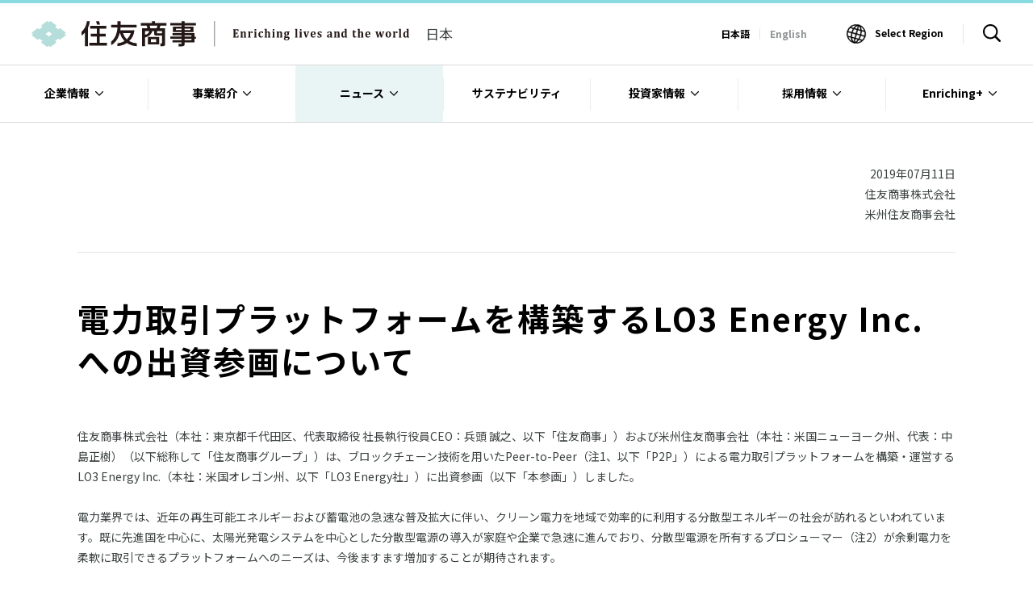

--- FILE ---
content_type: text/html; charset=utf-8
request_url: https://www.sumitomocorp.com/ja/jp/news/release/2019/group/12110
body_size: 9841
content:





<!DOCTYPE html>
<html lang="ja">
<head>
    <meta charset="utf-8">
    <meta http-equiv="X-UA-Compatible" content="IE=edge">
    <title>電力取引プラットフォームを構築するLO3 Energy Inc.への出資参画について | 住友商事</title>
<meta name="description" content="「電力取引プラットフォームを構築するLO3 Energy Inc.への出資参画について」についてご紹介している住友商事のニュースページです。">
<meta name="keywords" content="ニュースリリース,住友商事,住商,sumitomo,総合商社">

<link rel="shortcut icon" href="/jp/-/media/Images/Common/favicon.png" />

<meta property="og:title" content="電力取引プラットフォームを構築するLO3 Energy Inc.への出資参画について" />
<meta property="og:type" content="article" />
<meta property="og:image" content="http://www.sumitomocorp.com/jp/-/media/Images/hq/Common/meta/logo_ja.png?sc_lang=ja" />
<meta property="og:url" content="http://www.sumitomocorp.com/ja/jp//news/release/2019/group/12110" />
<meta property="og:description" content="「電力取引プラットフォームを構築するLO3 Energy Inc.への出資参画について」についてご紹介している住友商事のニュースページです。" />
<meta property="og:site_name" content="住友商事" />
    <meta name="viewport" content="width=device-width, initial-scale=1">
    <link rel="apple-touch-icon" href="/common/images/apple-touch-icon.png">
    <link rel="stylesheet" href="/common/css/style.css">
    <script src="/common/js/lib/vendor.js"></script>

    <script>
        var com = com || {};
        com.SCGS = com.SCGS || {};
        com.SCGS.Lang = com.SCGS.Lang || 'ja'
        com.SCGS.Site = com.SCGS.Site || 'HQ'
    </script>
    
    





<!-- Google Tag Manager -->
<script>(function(w,d,s,l,i){w[l]=w[l]||[];w[l].push({'gtm.start':
  new Date().getTime(),event:'gtm.js'});var f=d.getElementsByTagName(s)[0],
  j=d.createElement(s),dl=l!='dataLayer'?'&l='+l:'';j.async=true;j.src=
  'https://www.googletagmanager.com/gtm.js?id='+i+dl;f.parentNode.insertBefore(j,f);
  })(window,document,'script','dataLayer','GTM-KD229BF');</script>
  <!-- End Google Tag Manager -->
  <!-- Google Tag Manager (noscript) -->
  <noscript><iframe src="https://www.googletagmanager.com/ns.html?id=GTM-KD229BF"
  height="0" width="0" style="display:none;visibility:hidden"></iframe></noscript>
  <!-- End Google Tag Manager (noscript) -->

</head>
<body>
    <header class="l-header">
        <div class="fxb-section">
    <div class="fxb-container-fluid">
        <div class="fxb-row">
            <div class="fxb-col-md-12">
                <div class="globalHeader">
                    <div class="companyLogo">
                            <a href="/ja/jp/" target="_self">
                                    <p><img src="/jp/-/media/Images/hq/Common/header/logo.svg?h=32&amp;iar=0&amp;w=204&amp;sc_lang=ja" class="_ja" alt="logo_ja" width="204" height="32" /></p>
                            </a>
                                                    <span class="siteName">日本</span>
                    </div>
                    <div class="utilityNavigation">
                            <div class="langSwitch">
                                <div class="langSwitch">
          <ul>
           <li>日本語</li>
           <li><a href="/en/jp/news/release/2019/group/12110">English</a></li>
          </ul>
         </div>
                            </div>
                                                    <div class="utilityWrap">
                                    <div class="selectRegion"><a class="region-trigger" target="_blank" href="/region-selector/">Select Region</a></div>
                                                                    <div class="searchButton"><span class="search-trigger"><img src="/common/images/icon/icon-search.png" alt="サイト内検索"></span></div>
                            </div>
                        <div class="hamburgerButton">
                            <div class="menu-trigger" id="globalNavigationButton"><span></span><span></span><span></span></div>
                        </div>
                    </div>
                </div>
            </div>
        </div>
    </div>
</div><div class="fxb-section">
    <div class="fxb-container-fluid">
        <div class="fxb-row">
            <div class="fxb-col-md-12">
                <div class="mobileNavigation" id="js-mobileNav">
                        <div class="searchNavigation">
                            <form name="" id="ss-form2" action="/ja/jp/search" method="get">
  <input class="siteSearch-input" id="ss-query2" type="text" name="query" value="" placeholder="検索" />
  <button class="siteSearch-button" type="submit">検索</button>
</form>
                        </div>
                                            <nav class="globalNavigation" role="navigation">
                            <ul>
                                    <li>
                                        <span class="accodion-trigger">企業情報</span>
                                        <ul class="accodion-hide">
                                            <li>
                                                <a href="/ja/jp/about" target="_self">
                                                    <span>企業情報</span>
                                                </a>
                                            </li>
                                                    <li>
                                                        <a href="/ja/global/about/message" target="_self">
                                                            <span>社長メッセージ</span>
                                                        </a>
                                                    </li>
                                                    <li>
                                                        <a href="/ja/global/about/principles" target="_self">
                                                            <span>理念と戦略（中期経営計画）</span>
                                                        </a>
                                                    </li>
                                                    <li>
                                                        <a href="/ja/global/about/corporate-message" target="_blank">
                                                            <span>コーポレートメッセージ</span>
                                                        </a>
                                                    </li>
                                                    <li>
                                                        <a href="/ja/jp/about/company/profile" target="_self">
                                                            <span>会社概要</span>
                                                        </a>
                                                    </li>
                                                    <li>
                                                        <a href="/ja/jp/about/company/officer" target="_self">
                                                            <span>役員一覧</span>
                                                        </a>
                                                    </li>
                                                    <li>
                                                        <a href="/ja/jp/about/company/org" target="_self">
                                                            <span>組織図</span>
                                                        </a>
                                                    </li>
                                                    <li>
                                                        <a href="/ja/jp/about/company/sc-history" target="_self">
                                                            <span>沿革</span>
                                                        </a>
                                                    </li>
                                                    <li>
                                                        <a href="/ja/jp/about/company/scgroup/region" target="_self">
                                                            <span>主要グループ会社</span>
                                                        </a>
                                                    </li>
                                                    <li>
                                                        <a href="/ja/jp/about/point" target="_self">
                                                            <span>国内・海外拠点</span>
                                                        </a>
                                                    </li>
                                                    <li>
                                                        <a href="/ja/global/about/governance" target="_blank">
                                                            <span>ガバナンス</span>
                                                        </a>
                                                    </li>
                                                    <li>
                                                        <a href="/ja/jp/about/humancapital" target="_self">
                                                            <span>人的資本</span>
                                                        </a>
                                                    </li>
                                                    <li>
                                                        <a href="/ja/jp/about/library/ci01" target="_self">
                                                            <span>会社紹介</span>
                                                        </a>
                                                    </li>
                                        </ul>
                                    </li>
                                    <li>
                                        <span class="accodion-trigger">事業紹介</span>
                                        <ul class="accodion-hide">
                                            <li>
                                                <a href="/ja/jp/business" target="_self">
                                                    <span>事業紹介</span>
                                                </a>
                                            </li>
                                                    <li>
                                                        <a href="/ja/jp/business/business01" target="_self">
                                                            <span>鉄鋼グループ</span>
                                                        </a>
                                                    </li>
                                                    <li>
                                                        <a href="/ja/jp/business/business02" target="_self">
                                                            <span>自動車グループ</span>
                                                        </a>
                                                    </li>
                                                    <li>
                                                        <a href="/ja/jp/business/business03" target="_self">
                                                            <span>輸送機・建機グループ</span>
                                                        </a>
                                                    </li>
                                                    <li>
                                                        <a href="/ja/jp/business/business04" target="_self">
                                                            <span>都市総合開発グループ</span>
                                                        </a>
                                                    </li>
                                                    <li>
                                                        <a href="/ja/jp/business/business05" target="_self">
                                                            <span>メディア・デジタルグループ</span>
                                                        </a>
                                                    </li>
                                                    <li>
                                                        <a href="/ja/jp/business/business06" target="_self">
                                                            <span>ライフスタイルグループ</span>
                                                        </a>
                                                    </li>
                                                    <li>
                                                        <a href="/ja/jp/business/business07" target="_self">
                                                            <span>資源グループ</span>
                                                        </a>
                                                    </li>
                                                    <li>
                                                        <a href="/ja/jp/business/business08" target="_self">
                                                            <span>化学品・エレクトロニクス・農業グループ</span>
                                                        </a>
                                                    </li>
                                                    <li>
                                                        <a href="/ja/jp/business/business09" target="_self">
                                                            <span>エネルギートランスフォーメーショングループ</span>
                                                        </a>
                                                    </li>
                                        </ul>
                                    </li>
                                    <li>
                                        <span class="accodion-trigger">ニュース</span>
                                        <ul class="accodion-hide">
                                            <li>
                                                <a href="/ja/jp/news" target="_self">
                                                    <span>ニュース</span>
                                                </a>
                                            </li>
                                                    <li>
                                                        <a href="/ja/jp/news/release" target="_self">
                                                            <span>ニュースリリース</span>
                                                        </a>
                                                    </li>
                                                    <li>
                                                        <a href="/ja/jp/news/topics" target="_self">
                                                            <span>トピックス</span>
                                                        </a>
                                                    </li>
                                                    <li>
                                                        <a href="/ja/jp/news/important" target="_self">
                                                            <span>お知らせ</span>
                                                        </a>
                                                    </li>
                                        </ul>
                                    </li>
                                    <li>
                                        <span class="accodion-trigger">サステナビリティ</span>
                                        <ul class="accodion-hide">
                                            <li>
                                                <a href="https://sumitomocorp.disclosure.site/ja" target="_blank">
                                                    <span>サステナビリティ</span>
                                                </a>
                                            </li>
                                        </ul>
                                    </li>
                                    <li>
                                        <span class="accodion-trigger">投資家情報</span>
                                        <ul class="accodion-hide">
                                            <li>
                                                <a href="/ja/jp/ir" target="_self">
                                                    <span>投資家情報</span>
                                                </a>
                                            </li>
                                                    <li>
                                                        <a href="/ja/jp/ir/financial" target="_self">
                                                            <span>財務・業績情報</span>
                                                        </a>
                                                    </li>
                                                    <li>
                                                        <a href="/ja/jp/ir/report" target="_self">
                                                            <span>決算情報</span>
                                                        </a>
                                                    </li>
                                                    <li>
                                                        <a href="/ja/jp/ir/explain" target="_self">
                                                            <span>説明会</span>
                                                        </a>
                                                    </li>
                                                    <li>
                                                        <a href="/ja/jp/ir/stock" target="_self">
                                                            <span>株主・株式情報</span>
                                                        </a>
                                                    </li>
                                                    <li>
                                                        <a href="/ja/jp/ir/investors" target="_self">
                                                            <span>個人株主・投資家の皆さまへ</span>
                                                        </a>
                                                    </li>
                                                    <li>
                                                        <a href="/ja/jp/ir/calendar" target="_self">
                                                            <span>IRカレンダー</span>
                                                        </a>
                                                    </li>
                                                    <li>
                                                        <a href="/ja/jp/info/ir" target="_self">
                                                            <span>IRに関するお問い合わせ</span>
                                                        </a>
                                                    </li>
                                        </ul>
                                    </li>
                                    <li>
                                        <span class="accodion-trigger">採用情報</span>
                                        <ul class="accodion-hide">
                                            <li>
                                                <a href="/ja/jp/employ" target="_self">
                                                    <span>採用情報</span>
                                                </a>
                                            </li>
                                                    <li>
                                                        <a href="https://www.sumitomocorp-recruiting.com/" target="_blank">
                                                            <span>新卒・キャリア採用情報</span>
                                                        </a>
                                                    </li>
                                                    <li>
                                                        <a href="/ja/jp/employ/guideline" target="_self">
                                                            <span>社員訪問実施要領について</span>
                                                        </a>
                                                    </li>
                                                    <li>
                                                        <a href="http://www.scg-recruit.jp/2022/" target="_blank">
                                                            <span>（住友商事グループ）新卒採用情報</span>
                                                        </a>
                                                    </li>
                                                    <li>
                                                        <a href="https://sumisho-sws.com" target="_blank">
                                                            <span>住商ウェルサポート（住友商事の特例子会社）の障がい者採用情報</span>
                                                        </a>
                                                    </li>
                                        </ul>
                                    </li>
                                    <li>
                                        <span class="accodion-trigger">Enriching+</span>
                                        <ul class="accodion-hide">
                                            <li>
                                                <a href="/ja/jp/enrich" target="_self">
                                                    <span>Enriching+</span>
                                                </a>
                                            </li>
                                        </ul>
                                    </li>
                            </ul>
                        </nav>
                    <div class="utilityNavigation">
                            <div class="langSwitch">
                                <div class="langSwitch">
          <ul>
           <li>日本語</li>
           <li><a href="/en/jp/news/release/2019/group/12110">English</a></li>
          </ul>
         </div>
                            </div>
                                                    <div class="selectRegion"><a class="region-trigger" target="_blank" href="/region-selector/">Select Region</a></div>
                    </div>
                </div>
            </div>
        </div>
    </div>
</div>
<div class="fxb-section">
    <div class="fxb-container-fluid">
        <div class="fxb-row">
            <div class="fxb-col-md-12">
                <nav class="l-navigation" role="navigation">
                        <div class="searchNavigation">
                            <div class="searchNavigation-inner">
                                <div class="container">
                                    <form name="SS_searchForm" id="ss-form1" action="/ja/jp/search" method="get">
  <input class="siteSearch-input" id="ss-query1" type="text" name="query" value="" placeholder="キーワードを入力してください" />
  <span class="siteSearch-placeholder" id="js-siteSearch-placeholder">キーワードを入力してください</span>
  <button class="siteSearch-button" type="submit">検索</button>
</form>
                                </div>
                            </div>
                        </div>
                                            <div class="globalNavigation">
                            <ul class="menu-firstLevel">
                                    <li class="megaNavigation">
                                        <a href="/ja/jp/about" target="_self">
                                            <span>企業情報</span>
                                        </a>
                                            <div class="megaNavigation-container">
                                                <div class="row">
                                                    <div class="col-md-3">
                                                        <div class="menu-secondLevel">
                                                            <a class="ratiobox-square" href="/ja/jp/about" target="_self">
                                                                <div class="_title">
                                                                    <span class="_headline">企業情報</span>
                                                                </div>
                                                                <div class="_cover layer-black-default">
                                                                    <img src="/jp/-/media/Images/hq/Common/header/menu/megaNavigation_about_thumb01.jpg?h=300&amp;iar=0&amp;w=300" alt="megaNavigation_about_thumb01" width="300" height="300" />
                                                                </div>
                                                            </a>
                                                        </div>
                                                    </div>
                                                    <div class="col-md-3">
  <div class="menu-thirdLevel">
  <ul>
      <li><a href="/ja/global/about/message" target="_blank">社長メッセージ<span class="icon-blank"></span></a></li>
      <li><a href="/ja/global/about/principles" target="_blank">理念と戦略（中期経営計画）<span class="icon-blank"></span></a></li>
      <li><a href="/ja/global/about/corporate-message" target="_blank">コーポレートメッセージ<span class="icon-blank"></span></a></li>
      <li><a href="/ja/jp/about/company/profile">会社概要</a></li>
      <li><a href="/ja/jp/about/company/officer">役員一覧</a></li>
  
  </ul>
  </div>
  </div>
  <div class="col-md-3">
  <div class="menu-thirdLevel partition-left">
  <ul>
      <li><a href="/ja/jp/about/company/sc-history">沿革</a></li>
      <li><a href="/ja/jp/about/company/org">組織図</a></li>
      <li><a href="/ja/jp/about/point">国内・海外拠点</a></li>
      <li><a href="/ja/jp/about/company/scgroup">主要グループ会社</a></li>
  </ul>
  </div>
  </div>
  <div class="col-md-3">
  <div class="menu-thirdLevel partition-left">
  <ul>
      <li><a href="/ja/global/about/governance" target="_blank">ガバナンス<span class="icon-blank"></span></a></li>
      <li><a href="/ja/jp/about/humancapital">人的資本</a></li>
      <li><a href="/ja/jp/about/library/ci01">会社紹介</a></li>
  </ul>
  </div>
  </div>
                                                </div>
                                                    <div class="megaNavigation-pickup bg-greenDark">
                                                        <div class="row">
                                                                <div class="col-md-3">
                                                                    <a href="/ja/jp/about/policy/mid-term" target="_self">
                                                                        <img src="/jp/-/media/Images/hq/Common/header/menu/megaNavigation_about_pickup03.png?h=60&amp;iar=0&amp;w=280&amp;sc_lang=ja" alt="" width="280" height="60" />
                                                                    </a>
                                                                </div>
                                                                <div class="col-md-3">
                                                                    <a href="/ja/jp/ir/information-disclosure" target="_self">
                                                                        <img src="/jp/-/media/Images/hq/Common/header/menu/megaNavigation_about_pickup04-jp.png?h=60&amp;iar=0&amp;w=280" alt="" width="280" height="60" />
                                                                    </a>
                                                                </div>
                                                        </div>
                                                    </div>
                                            </div>
                                            <span class="accodion-trigger"></span>
                                    </li>
                                    <li class="megaNavigation">
                                        <a href="/ja/jp/business" target="_self">
                                            <span>事業紹介</span>
                                        </a>
                                            <div class="megaNavigation-container">
                                                <div class="row">
                                                    <div class="col-md-3">
                                                        <div class="menu-secondLevel">
                                                            <a class="ratiobox-square" href="/ja/jp/business" target="_self">
                                                                <div class="_title">
                                                                    <span class="_headline">事業紹介</span>
                                                                </div>
                                                                <div class="_cover layer-black-default">
                                                                    <img src="/jp/-/media/Images/hq/Common/header/menu/megaNavigation_business_thumb01.jpg?h=500&amp;iar=0&amp;w=500" alt="事業紹介" width="500" height="500" />
                                                                </div>
                                                            </a>
                                                        </div>
                                                    </div>
                                                    <style>
    @media screen and (min-width: 769px), print {
    .menu-fourthLevel ul > li + li {
        margin-top: 8px;
    }
}
</style>
<div class="col-md-6">
    <div class="menu-fourthLevel">
        <dl>
            <dt>事業分野</dt>
            <dd>
                <ul>
                    <li><a href="/ja/jp/business/business01">鉄鋼グループ</a></li>
                    <li><a href="/ja/jp/business/business02">自動車グループ</a></li>
                    <li><a href="/ja/jp/business/business03">輸送機・建機グループ</a></li>
                    <li><a href="/ja/jp/business/business04">都市総合開発グループ</a></li>
                    <li><a href="/ja/jp/business/business05">メディア・デジタルグループ</a></li>
                    <li><a href="/ja/jp/business/business06">ライフスタイルグループ</a></li>
                    <li><a href="/ja/jp/business/business07">資源グループ</a></li>
                    <li><a href="/ja/jp/business/business08">化学品・エレクトロニクス・農業グループ</a></li>
                    <li><a href="/ja/jp/business/business09">エネルギートランスフォーメーショングループ</a>
                    </li>
                </ul>
            </dd>
        </dl>
    </div>
</div>
<div class="col-md-6"></div>
                                                </div>
                                            </div>
                                            <span class="accodion-trigger"></span>
                                    </li>
                                    <li class="megaNavigation is-active">
                                        <a href="/ja/jp/news" target="_self">
                                            <span>ニュース</span>
                                        </a>
                                            <div class="megaNavigation-container">
                                                <div class="row">
                                                    <div class="col-md-3">
                                                        <div class="menu-secondLevel">
                                                            <a class="ratiobox-square" href="/ja/jp/news" target="_self">
                                                                <div class="_title">
                                                                    <span class="_headline">ニュース</span>
                                                                </div>
                                                                <div class="_cover layer-black-default">
                                                                    <img src="/jp/-/media/Images/hq/Common/header/menu/megaNavigation_news_thumb01.jpg?h=300&amp;iar=0&amp;w=300" alt="ニュース" width="300" height="300" />
                                                                </div>
                                                            </a>
                                                        </div>
                                                    </div>
                                                    <div class="col-md-3">
<div class="menu-thirdLevel">
<ul>
    <li><a href="/ja/jp/news/release">ニュースリリース</a></li>
    <li><a href="/ja/jp/news/topics">トピックス</a></li>
    <li><a href="/ja/jp/news/important">お知らせ</a></li>
</ul>
</div>
</div>
                                                        <div class="col-md-6">
                                                            <div class="menu-fourthLevel partition-left space-pr-0">
                                                                <dl>
                                                                                                                                                <dt>最新ニュースリリース</dt>
                                                                            <dd>
                                                                                <ul class="menu-newsList">
                                                                                        <li>
                                                                                            <a href="/ja/jp/news/release/2026/group/20700" target="_self">
                                                                                                <time datetime="2026-01-16">2026年01月16日</time>
                                                                                                <div class="text-overflow-elipsis">
                                                                                                                                                                                                        住商リアルティ・マネジメント株式会社による業務改善報告提出について
                                                                                                        <span class=""></span>
                                                                                                </div>
                                                                                            </a>
                                                                                        </li>
                                                                                        <li>
                                                                                            <a href="/-/media/Files/hq/news/release/2026/20710/20710_ja.pdf" target="_blank">
                                                                                                <time datetime="2026-01-16">2026年01月16日</time>
                                                                                                <div class="text-overflow-elipsis">
                                                                                                                                                                                                        主要人事異動および機構改正に関するお知らせ
                                                                                                        <span class="icon-pdf">(PDF/406KB)</span>
                                                                                                </div>
                                                                                            </a>
                                                                                        </li>
                                                                                        <li>
                                                                                            <a href="/ja/jp/news/release/2026/group/20690" target="_self">
                                                                                                <time datetime="2026-01-13">2026年01月13日</time>
                                                                                                <div class="text-overflow-elipsis">
                                                                                                                                                                                                        日本～アジアを繋ぐ海底通信ケーブルを運営する新事業会社を設立
                                                                                                        <span class=""></span>
                                                                                                </div>
                                                                                            </a>
                                                                                        </li>
                                                                                </ul>
                                                                            </dd>
                                                                                                                                    </dl>
                                                            </div>
                                                        </div>
                                                </div>
                                            </div>
                                            <span class="accodion-trigger"></span>
                                    </li>
                                    <li class="">
                                        <a href="https://sumitomocorp.disclosure.site/ja" target="_blank">
                                            <span>サステナビリティ</span>
                                        </a>
                                    </li>
                                    <li class="megaNavigation">
                                        <a href="/ja/jp/ir" target="_self">
                                            <span>投資家情報</span>
                                        </a>
                                            <div class="megaNavigation-container">
                                                <div class="row">
                                                    <div class="col-md-3">
                                                        <div class="menu-secondLevel">
                                                            <a class="ratiobox-square" href="/ja/jp/ir" target="_self">
                                                                <div class="_title">
                                                                    <span class="_headline">投資家情報</span>
                                                                </div>
                                                                <div class="_cover layer-black-default">
                                                                    <img src="/jp/-/media/Images/hq/Common/header/menu/megaNavigation_ir_thumb01.jpg?h=300&amp;iar=0&amp;w=300" alt="投資家情報" width="300" height="300" />
                                                                </div>
                                                            </a>
                                                        </div>
                                                    </div>
                                                    <div class="col-md-3">
<div class="menu-thirdLevel">
<ul>
    <li><a href="/ja/jp/ir/information-disclosure">情報開示ツールのご案内</a></li>
    <li><a href="/ja/jp/ir/financial">財務・業績情報</a></li>
    <li><a href="/ja/jp/ir/report">決算情報</a></li>
    <li><a href="/ja/jp/ir/explain">説明会</a></li>
    <li><a href="/ja/jp/ir/stock">株主・株式情報</a></li>
    <li><a href="/ja/jp/ir/investors">個人株主・投資家の皆さまへ</a></li>
    <li><a href="/ja/jp/ir/calendar">IRカレンダー</a></li>
    <li><a href="/ja/jp/info/ir">IRに関するお問い合わせ</a></li>
</ul>
</div>
</div>
                                                        <div class="col-md-6">
                                                            <div class="menu-fourthLevel partition-left space-pr-0">
                                                                <dl>
                                                                                                                                                                                                                    <dt>IR最新情報</dt>
                                                                            <dd>
                                                                                <ul class="menu-newsList">
                                                                                        <li>
                                                                                            <a href="/ja/jp/ir/report" target="_self">
                                                                                                <time datetime="2026-01-07">2026年01月07日</time>
                                                                                                <div class="text-overflow-elipsis">
                                                                                                    2025年度第3四半期決算発表は2026年2月4日(水)13:00の予定です
                                                                                                        <span class=""></span>
                                                                                                </div>
                                                                                            </a>
                                                                                        </li>
                                                                                        <li>
                                                                                            <a href="/ja/jp/ir/explain/investors" target="_self">
                                                                                                <time datetime="2025-10-08">2025年10月08日</time>
                                                                                                <div class="text-overflow-elipsis">
                                                                                                    個人投資家向けオンライン説明会を開催しました
                                                                                                        <span class=""></span>
                                                                                                </div>
                                                                                            </a>
                                                                                        </li>
                                                                                        <li>
                                                                                            <a href="/ja/jp/ir/financial/investors-guide/2025" target="_self">
                                                                                                <time datetime="2025-09-30">2025年09月30日</time>
                                                                                                <div class="text-overflow-elipsis">
                                                                                                    統合報告書2025を発行しました
                                                                                                        <span class=""></span>
                                                                                                </div>
                                                                                            </a>
                                                                                        </li>
                                                                                </ul>
                                                                            </dd>
                                                                </dl>
                                                            </div>
                                                        </div>
                                                </div>
                                                    <div class="megaNavigation-pickup bg-greenDark">
                                                        <div class="row">
                                                                <div class="col-md-3">
                                                                    <a href="/ja/jp/ir/report" target="_self">
                                                                        <img src="/jp/-/media/Images/hq/Common/header/menu/megaNavigation_ir_pickup.jpg?h=60&amp;iar=0&amp;w=280&amp;sc_lang=ja" alt="" width="280" height="60" />
                                                                    </a>
                                                                </div>
                                                                <div class="col-md-3">
                                                                    <a href="/ja/jp/about/policy/mid-term" target="_self">
                                                                        <img src="/jp/-/media/Images/hq/Common/header/menu/megaNavigation_about_pickup03.png?h=60&amp;iar=0&amp;w=280&amp;sc_lang=ja" alt="" width="280" height="60" />
                                                                    </a>
                                                                </div>
                                                                <div class="col-md-3">
                                                                    <a href="/ja/jp/ir/financial/investors-guide" target="_self">
                                                                        <img src="/jp/-/media/Images/hq/ir/report/investors-guide/2025/irreport2025_banner_280_jp.jpg?h=60&amp;iar=0&amp;w=280" alt="" width="280" height="60" />
                                                                    </a>
                                                                </div>
                                                                <div class="col-md-3">
                                                                    <a href="/ja/jp/ir/stock/stmt" target="_self">
                                                                        <img src="/jp/-/media/Images/hq/Common/header/menu/megaNavigation_ir_stock.jpg?h=60&amp;iar=0&amp;w=280&amp;sc_lang=ja" alt="第155期（2022年度）定時株主総会" width="280" height="60" />
                                                                    </a>
                                                                </div>
                                                        </div>
                                                    </div>
                                            </div>
                                            <span class="accodion-trigger"></span>
                                    </li>
                                    <li class="megaNavigation">
                                        <a href="/ja/jp/employ" target="_self">
                                            <span>採用情報</span>
                                        </a>
                                            <div class="megaNavigation-container">
                                                <div class="row">
                                                    <div class="col-md-3">
                                                        <div class="menu-secondLevel">
                                                            <a class="ratiobox-square" href="/ja/jp/employ" target="_self">
                                                                <div class="_title">
                                                                    <span class="_headline">採用情報</span>
                                                                </div>
                                                                <div class="_cover layer-black-default">
                                                                    <img src="/jp/-/media/Images/hq/Common/header/menu/megaNavigation_recruit_thumb01.jpg?h=585&amp;iar=0&amp;w=585" alt="" width="585" height="585" />
                                                                </div>
                                                            </a>
                                                        </div>
                                                    </div>
                                                    <div class="col-md-3">
    <div class="menu-thirdLevel">
        <dl>
            <dt>住友商事</dt>
            <dd>
                <ul>
                    <li><a rel="noopener noreferrer" href="https://www.sumitomocorp-recruiting.com/"
                            target="_blank"><span>新卒・キャリア採用情報<span class="icon-blank"></span></span></a></li>
                    <li><a href="/ja/jp/employ/guideline">社員訪問実施要領</a></li>
                </ul>
            </dd>
        </dl>
    </div>
</div>
<div class="col-md-3">
    <div class="menu-thirdLevel partition-left">
        <dl>
            <dt>住友商事グループ</dt>
            <dd>
                <ul>
                    <li><a rel="noopener noreferrer" href="http://www.scg-recruit.jp/"
                            target="_blank"><span>新卒採用情報<span class="icon-blank"></span></span></a></li>
                    <li><a rel="noopener noreferrer" href="https://sumisho-sws.com"
                            target="_blank"><span>住商ウェルサポート（住友商事の特例子会社）の障がい者採用情報<span class="icon-blank"></span></span></a></li>
                </ul>
            </dd>
        </dl>
    </div>
</div>
                                                </div>
                                            </div>
                                            <span class="accodion-trigger"></span>
                                    </li>
                                    <li class="megaNavigation">
                                        <a href="/ja/jp/enrich" target="_self">
                                            <span>Enriching+</span>
                                        </a>
                                            <div class="megaNavigation-container">
                                                <div class="row">
                                                    <div class="col-md-3">
                                                        <div class="menu-secondLevel">
                                                            <a class="ratiobox-square" href="/ja/jp/enrich" target="_self">
                                                                <div class="_title">
                                                                    <span class="_headline">Enriching+</span>
                                                                </div>
                                                                <div class="_cover layer-black-default">
                                                                    <img src="/jp/-/media/Images/hq/Common/header/menu/megaNavigation_enriching_thumb01.jpg?h=585&amp;iar=0&amp;w=585" alt="" width="585" height="585" />
                                                                </div>
                                                            </a>
                                                        </div>
                                                    </div>
                                                    <div class="col-md-9">
    <div class="menu-thirdLevel">
        <p class="mt-0 mb-2">『Enriching＋』は住友商事の社員と事業のリアルを伝える公式オウンドメディアです</p>
        <hr>
        <dl>
            <dt class="mt-1">Category</dt>
            <dd>
                <ul class="menu-newsList">
                    <li>
                        <a href="/ja/jp/enrich/list?category=business" target="_self">
                            <div class="text-overflow-elipsis">Business</div>
                        </a>
                    </li>
                    <li>
                        <a href="/ja/jp/enrich/list?category=culture" target="_self">
                            <div class="text-overflow-elipsis">Culture</div>
                        </a>
                    </li>
                    <li>
                        <a href="/ja/jp/enrich/list?category=plus" target="_self">
                            <div class="text-overflow-elipsis">＋ (Plus)</div>
                        </a>
                    </li>
                </ul>
            </dd>
        </dl>
    </div>
</div>

                                                </div>
                                            </div>
                                            <span class="accodion-trigger"></span>
                                    </li>
                            </ul>
                        </div>
                    <div class="utilityNavigation">
                            <div class="langSwitch">
                                <div class="langSwitch">
          <ul>
           <li>日本語</li>
           <li><a href="/en/jp/news/release/2019/group/12110">English</a></li>
          </ul>
         </div>
                            </div>
                                                    <div class="selectRegion"><a class="region-trigger" target="_blank" href="/region-selector/">Select Region</a></div>
                    </div>
                </nav>
            </div>
        </div>
    </div>
</div>
    </header>
    <main class="l-main theme-single theme-detail">
    <article class="l-article">
        <div class="fxb-section">
    <div class="fxb-container">
        <div class="fxb-row">
            <div class="fxb-col-md-12">
                <div class="entry-header">
                    <p>  
                        2019年07月11日
                        <br>
                        住友商事株式会社<br/>米州住友商事会社<br/>
                    </p>
                </div>
            </div>
        </div>
    </div>
</div><div class="fxb-section">
    <div class="fxb-container">
        <div class="fxb-row">
            <div class="fxb-col-md-12">
                <h1 class="heading-superior mb-large-contain">電力取引プラットフォームを構築するLO3 Energy Inc.への出資参画について<span class="_subTitle"></span></h1>
            </div>
        </div>
    </div>
</div><div class="fxb-section">
    <div class="fxb-container">
        <div class="fxb-row">
            <div class="fxb-col-md-12">
                <p>住友商事株式会社（本社：東京都千代田区、代表取締役 社長執行役員CEO：兵頭 誠之、以下「住友商事」）および米州住友商事会社（本社：米国ニューヨーク州、代表：中島正樹）（以下総称して「住友商事グループ」）は、ブロックチェーン技術を用いたPeer-to-Peer（注1、以下「P2P」）による電力取引プラットフォームを構築・運営するLO3 Energy Inc.（本社：米国オレゴン州、以下「LO3 Energy社」）に出資参画（以下「本参画」）しました。<br />
<br />
電力業界では、近年の再生可能エネルギーおよび蓄電池の急速な普及拡大に伴い、クリーン電力を地域で効率的に利用する分散型エネルギーの社会が訪れるといわれています。既に先進国を中心に、太陽光発電システムを中心とした分散型電源の導入が家庭や企業で急速に進んでおり、分散型電源を所有するプロシューマー（注2）が余剰電力を柔軟に取引できるプラットフォームへのニーズは、今後ますます増加することが期待されます。<br />
<br />
LO3 Energy社はブロックチェーン技術を電力取引へ応用することで、P2P電力取引プラットフォームを世界に先駆けて構築しました。LO3 Energy社が提供するスマートメーターとモバイルアプリケーションを通じて、個人間で電力の売買をリアルタイムで実施することが可能となり、電力消費者の電力調達の最適化を実現します。また、LO3 Energy社は、世界初のP2P電力取引の事例となったブルックリン・マイクログリッド開設以降、現在も米州、欧州、豪州などの先進国を中心に複数の実証プロジェクトを計画・実施しています。<br />
<br />
住友商事は2018年10月に、インフラ事業部門 電力インフラ事業本部傘下に「Team New Frontier」（<a href="https://www.sumitomocorp.com/ja/jp/news/release/2018/group/11090" target="_self">記事リンク</a>）を立ち上げ、電力ビジネスにおける新領域の開拓を行っています。本参画はTeam New Frontierの活動として、アフリカでSolar Home System事業を展開するM-KOPA Holdings Limitedへの出資に続く第二弾として実施するものです。住友商事グループは、世界中で取り組んできた電力ビジネスの知見・ノウハウと、グローバルでの強固なネットワーク・プレゼンスを生かし、LO3 Energy社のさらなる成長を後押しします。また、LO3 Energy社とともに環境負荷の低い分散型電源の普及を促進することで、クリーンな循環型地域社会の実現に貢献します。</p>
<p>
<br />
（注1）不特定多数の端末がサーバーを介さず、端末同士で直接通信することを特徴とする通信方式。<br />
（注2）生産者（Producer）と消費者（Consumer）を組み合わせた造語。住宅や企業に設置された発電設備により発電された電力を自家消費し、余剰電力を他者へ売る生産消費者を指す。</p>
<p>&nbsp;</p>
<p>＜参考資料＞</p>
<table class="table-borderless">
    <tbody>
        <tr>
            <td colspan="3">■LO3 Energy社の会社概要</td>
        </tr>
        <tr>
            <td>会 社 名</td>
            <td>:</td>
            <td>LO3 Energy Inc.</td>
        </tr>
        <tr>
            <td>所 在 地</td>
            <td>:</td>
            <td>1300 NW Northrup St, 3rd Floor Portland, OR 97209</td>
        </tr>
        <tr>
            <td>C E O</td>
            <td>:</td>
            <td>Lawrence Orsini</td>
        </tr>
        <tr>
            <td>設 立 年</td>
            <td>:</td>
            <td>2012年</td>
        </tr>
        <tr>
            <td>事業概要</td>
            <td>:</td>
            <td>ブロックチェーン技術を用いた電力取引を可能にするプラットフォームの構築・運営</td>
        </tr>
        <tr>
            <td>ホームページ</td>
            <td>:</td>
            <td><a rel="noopener noreferrer" href="https://lo3energy.com/" target="_blank">https://lo3energy.com/</a></td>
        </tr>
    </tbody>
</table>
<p>&nbsp;</p>
<p>■住友商事のマテリアリティ（重要課題）<br />
住友商事グループは『社会とともに持続的に成長するための６つのマテリアリティ（重要課題）』を、事業戦略の策定や個々のビジネスの意思決定プロセスにおける重要な要素と位置付け、事業活動を通じて課題を解決することで持続的な成長を図っていきます。本事業は、特に「地域環境との共生」「地域と産業の発展への貢献」および「快適で心躍る暮らしの基礎づくり」に資する事業です。<br />
&nbsp;<img alt="" height="502" width="706" src="/jp/-/media/Images/hq/news/release/2019/12110/123_706.png?sc_lang=ja" /></p>
<div>&nbsp;</div>
            </div>
        </div>
    </div>
</div><div class="fxb-section">
    <div class="fxb-container">
        <div class="fxb-row">
            <div class="fxb-col-md-12">
                <hr class="mt-larger mb-larger">
            </div>
        </div>
    </div>
</div>
    <div class="fxb-section fxb-margin">
        <div class="fxb-container">
            <div class="fxb-row">
                <div class="fxb-col-md-12">
                    <div class="frame-default">
                        <div class="_content">
                            <dl class="_inquiry">
 <dt>本件に関する問い合わせ先</dt>
  <dd>住友商事株式会社 広報部 マーケティングコミュニケーションチーム</dd>
 <dd>
  <a class="btn-default btn-single" href="https://www.sumitomocorp.com/ja/jp/info/nr?%e3%82%bf%e3%82%a4%e3%83%88%e3%83%ab=%e9%9b%bb%e5%8a%9b%e5%8f%96%e5%bc%95%e3%83%97%e3%83%a9%e3%83%83%e3%83%88%e3%83%95%e3%82%a9%e3%83%bc%e3%83%a0%e3%82%92%e6%a7%8b%e7%af%89%e3%81%99%e3%82%8bLO3+Energy+Inc.%e3%81%b8%e3%81%ae%e5%87%ba%e8%b3%87%e5%8f%82%e7%94%bb%e3%81%ab%e3%81%a4%e3%81%84%e3%81%a6">お問い合わせフォーム</a>
 </dd>
</dl>
                        </div>
                    </div>
                </div>
            </div>
        </div>
    </div>



<div class="l-sns c-wrap">
    <div class="c-inr">
            <h3 class="u-f--dmst-sns u-tac text-align-center">
                <span style="font-family: &quot;Noto Sans JP&quot;, &quot;Helvetica Neue&quot;, Arial, &quot;Hiragino Sans&quot;, Meiryo, sans-serif;
&quot;Noto Sans JP&quot;, &quot;Helvetica Neue&quot;, Arial, &quot;Hiragino Sans&quot;, Meiryo, font-family: sans-serif;">ソーシャルメディア<br class="u-sp" />公式アカウント</span>


            </h3>
                    <ul class="l-sns__btn">
                <style>
  .l-sns__btn, .l-sns__share {
  padding-left: 0;
  }
  .l-sns__btn li {
    width: 215px;
  }
  @media screen and (min-width: 1px) and (max-width: 768px) {
    .l-sns__btn li {
      width: 172px;
    }
  }
  @media screen and (min-width: 1px) and (max-width: 460px) {
    .l-sns__btn li {
      width: 51%;
    }
  }
</style>

<li class="l-sns__btn__item--linkedin">
  <a
    rel="noreferrer nofollow"
    href="https://www.instagram.com/sumitomocorp.official/"
    target="_blank"
  >
    <img
      src="/common/images/icon/icon-sns-account-instagram.png"
      alt="Instagram"
    />
    <span>Instagram</span>
  </a>
</li>
<li class="l-sns__btn__item--linkedin">
  <a
    rel="noreferrer nofollow"
    href="https://www.linkedin.com/company/sumitomocorporation/"
    target="_blank"
  >
    <img src="/jp/-/media/Images/global/Common/footer/linkedin-icon.png" alt="LinkedIn" />
    <span>LinkedIn</span>
  </a>
</li>

            </ul>
                    <ul class="l-sns__share">
                <li>Share</li>
<li>
  <a
    rel="noreferrer nofollow"
    href="http://twitter.com/share?url=http://www.sumitomocorp.com/ja/jp/news/release/2019/group/12110/&text=電力取引プラットフォームを構築するLO3 Energy Inc.への出資参画について"
    target="_blank"
    ><img alt="" src="/jp/-/media/Images/global/Common/footer/x-icon.png"
  /></a>
</li>
<li>
  <a
    rel="noreferrer nofollow"
    href="https://www.facebook.com/sharer/sharer.php?u=http://www.sumitomocorp.com/ja/jp/news/release/2019/group/12110"
    target="_blank"
    ><img src="/jp/-/media/Images/global/Common/footer/facebook-icon.png" alt="Facebook"
  /></a>
</li>
<li>
  <a
    rel="noreferrer nofollow"
    href="https://www.linkedin.com/sharing/share-offsite/?url=http://www.sumitomocorp.com/ja/jp/news/release/2019/group/12110"
    target="_blank"
    ><img src="/jp/-/media/Images/global/Common/footer/linkedin-icon.png" alt="LinkedIn"
  /></a>
</li>

            </ul>
    </div>
</div>

    </article>
    <aside class="l-aside">
            <div class="fxb-section bg-blueLighter border-top-grayLight">
        <div class="fxb-container">
            <div class="fxb-row">
                <div class="fxb-col-md-12">
                    <div class="asideNavigation">
                            <div class="menu-firstLevel">
                                <a href="/ja/jp/news/release/2019"><span class="icon-circle-angle-right"></span>2019年</a>
                            </div>
                                            </div>
                </div>
            </div>
        </div>
    </div>
    <div class="fxb-section bg-blueLighter border-top-grayLight" id="breadcrumb">
        <div class="fxb-container">
            <div class="fxb-row">
                <div class="fxb-col-md-12">
                    <div class="breadcrumbs">
                        <ol>

                            <li itemprop="itemListElement" itemscope="" itemtype="https://schema.org/ListItem">
                                
                                
                                    <a itemprop="item" href="/ja/jp/">
                                            <span itemprop="name">ホーム</span>
                                    </a>
                                <meta itemprop="position" content="1">
                            </li>
                            <li itemprop="itemListElement" itemscope="" itemtype="https://schema.org/ListItem">
                                
                                
                                    <a itemprop="item" href="/ja/jp/news">
                                            <span itemprop="name">ニュース</span>
                                    </a>
                                <meta itemprop="position" content="2">
                            </li>
                            <li itemprop="itemListElement" itemscope="" itemtype="https://schema.org/ListItem">
                                
                                
                                    <a itemprop="item" href="/ja/jp/news/release">
                                            <span itemprop="name">ニュースリリース</span>
                                    </a>
                                <meta itemprop="position" content="3">
                            </li>
                            <li itemprop="itemListElement" itemscope="" itemtype="https://schema.org/ListItem">
                                
                                
                                    <a itemprop="item" href="/ja/jp/news/release/2019">
                                            <span itemprop="name">2019年</span>
                                    </a>
                                <meta itemprop="position" content="4">
                            </li>
                            <li itemprop="itemListElement" itemscope="" itemtype="https://schema.org/ListItem">
                                
                                
                                        <span itemprop="name">電力取引プラットフォームを構築するLO3 Energy Inc.への出資参画について</span>
                                <meta itemprop="position" content="5">
                            </li>
                        </ol>
                    </div>
                </div>
            </div>
        </div>
    </div>

    </aside>
</main>
        <div id="brandingBanner">
        <div class="fxb-section">
            <div class="fxb-container-fluid">
                <div class="fxb-row">
                    <div class="fxb-col-md-12">
                        <div class="liquid brandingNavigation">
                                    <div class="liquid-1 liquid-md-3">
                                        <a class="brandingNavigation-item" href="/ja/jp/about" target="_self">
                                            <div class="_title">
                                                <dl>
                                                    <dt>住友商事グループについて</dt>
                                                    <dd class="text-between">企業情報</dd>
                                                </dl>
                                            </div>
                                            <div class="_cover"><img src="/jp/-/media/Images/hq/about/top/footer_about.jpg?h=422&amp;iar=0&amp;w=750" class="fit-image" alt="300x200" width="750" height="422" /></div>
                                        </a>
                                    </div>
                                    <div class="liquid-1 liquid-md-3">
                                        <a class="brandingNavigation-item" href="/ja/jp/business" target="_self">
                                            <div class="_title">
                                                <dl>
                                                    <dt>住友商事グループの事業</dt>
                                                    <dd class="text-between">事業紹介</dd>
                                                </dl>
                                            </div>
                                            <div class="_cover"><img src="/jp/-/media/Images/hq/Common/footer/brandingNavigation_002.jpg?h=450&amp;iar=0&amp;w=800" class="fit-image" alt="事業紹介" width="800" height="450" /></div>
                                        </a>
                                    </div>
                                    <div class="liquid-1 liquid-md-3">
                                        <a class="brandingNavigation-item" href="/ja/jp/sustainability" target="_self">
                                            <div class="_title">
                                                <dl>
                                                    <dt>社会とともに持続的に成長する</dt>
                                                    <dd class="text-between">サステナビリティ</dd>
                                                </dl>
                                            </div>
                                            <div class="_cover"><img src="/jp/-/media/Images/hq/sustainability/top/mainVisual_sustainability/mainVisual_sustainability/mainVisual_sustainabilityTop/footer_sustainability.jpg?h=422&amp;iar=0&amp;w=750" class="fit-image" alt="サステナビリティ" width="750" height="422" /></div>
                                        </a>
                                    </div>
                        </div>
                    </div>
                </div>
            </div>
        </div>
    </div>

<footer class="l-footer">
        <div class="fxb-section">
            <div class="fxb-container">
                <div class="fxb-row">
                    <div class="fxb-col-md-12">
                        <div class="footerNavigation">
                            <ul>
    <li><a href="/ja/jp/info">お問い合わせ</a></li>
    <li><a href="/ja/jp/sitemap">サイトマップ</a></li>
    <li><a href="/ja/jp/terms">サイトのご利用について</a></li>
    <li><a href="/ja/jp/privacy">プライバシー・ポリシー</a></li>
    <li><a href="/ja/jp/security">情報セキュリティ基本方針</a></li>
    <li><a href="/ja/jp/community-guideline">コミュニティ・ガイドライン</a></li>
    <li><a href="/ja/jp/antiques-law">古物営業法に基づく表示</a></li>
</ul>
                        </div>
                    </div>
                </div>
            </div>
        </div>

    <div class="fxb-section">
        <div class="fxb-container">
            <div class="fxb-row">
                
                    <div class="fxb-col-md-12">
                        <div class="copyRight"><small>&copy; 2026 Sumitomo Corporation</small></div>
                    </div>
            </div>
        </div>
    </div>
</footer>
    
    <div id="toPageTop"><a href="#">Top</a></div>
</body>

<script src="/common/js/style/style.js"></script>


<script src="/common/search/ss_config.js"></script>

</html>

--- FILE ---
content_type: text/css
request_url: https://www.sumitomocorp.com/common/css/style.css
body_size: 73125
content:
@charset "UTF-8";
@import url(https://fonts.googleapis.com/earlyaccess/notosansjp.css);
@import url(https://fonts.googleapis.com/css?family=Noto+Sans);
/*! sanitize.css v4.1.0 | CC0 License | github.com/jonathantneal/sanitize.css */
/* Display definitions ========================================================================== */
/** Add the correct display in IE 9-. 1. Add the correct display in Edge, IE, and Firefox. 2. Add the correct display in IE. */
@import url(https://fonts.googleapis.com/css2?family=DM+Serif+Text&family=Noto+Sans:wght@400;700&family=Noto+Sans+JP:wght@400;700&display=swap);
@import url(https://fonts.googleapis.com/css2?family=DM+Serif+Text&family=Noto+Sans+JP:wght@400;500;700&display=swap);
article, aside, details, figcaption, figure, footer, header, main, menu, nav, section, summary { /* 1 */ display: block; }

/** Add the correct display in IE 9-. */
audio, canvas, progress, video { display: inline-block; }

/** Add the correct display in iOS 4-7. */
audio:not([controls]) { display: none; height: 0; }

/** Add the correct display in IE 10-. 1. Add the correct display in IE. */
template, [hidden] { display: none; }

/* Elements of HTML (https://www.w3.org/TR/html5/semantics.html) ========================================================================== */
/** 1. Remove repeating backgrounds in all browsers (opinionated). 2. Add box sizing inheritence in all browsers (opinionated). */
*, ::before, ::after { background-repeat: no-repeat; /* 1 */ box-sizing: inherit; /* 2 */ }

/** 1. Add text decoration inheritance in all browsers (opinionated). 2. Add vertical alignment inheritence in all browsers (opinionated). */
::before, ::after { text-decoration: inherit; /* 1 */ vertical-align: inherit; /* 2 */ }

/** 1. Add border box sizing in all browsers (opinionated). 2. Add the default cursor in all browsers (opinionated). 3. Add a flattened line height in all browsers (opinionated). 4. Prevent font size adjustments after orientation changes in IE and iOS. */
html { box-sizing: border-box; /* 1 */ cursor: default; /* 2 */ font-family: sans-serif; /* 3 */ line-height: 1.5; /* 3 */ -ms-text-size-adjust: 100%; /* 4 */ -webkit-text-size-adjust: 100%; /* 5 */ }

/* Sections (https://www.w3.org/TR/html5/sections.html) ========================================================================== */
/** Remove the margin in all browsers (opinionated). */
body { margin: 0; }

/** Correct the font sizes and margins on `h1` elements within `section` and `article` contexts in Chrome, Firefox, and Safari. */
h1 { font-size: 2em; margin: .67em 0; }

/* Grouping content (https://www.w3.org/TR/html5/grouping-content.html) ========================================================================== */
/** 1. Correct font sizing inheritance and scaling in all browsers. 2. Correct the odd `em` font sizing in all browsers. */
code, kbd, pre, samp { font-family: monospace, monospace; /* 1 */ font-size: 1em; /* 2 */ }

/** 1. Correct the height in Firefox. 2. Add visible overflow in Edge and IE. */
hr { height: 0; /* 1 */ overflow: visible; /* 2 */ }

/** Remove the list style on navigation lists in all browsers (opinionated). */
nav ol, nav ul { list-style: none; }

/* Text-level semantics ========================================================================== */
/** 1. Add a bordered underline effect in all browsers. 2. Remove text decoration in Firefox 40+. */
abbr[title] { border-bottom: 1px dotted; /* 1 */ text-decoration: none; /* 2 */ }

/** Prevent the duplicate application of `bolder` by the next rule in Safari 6. */
b, strong { font-weight: inherit; }

/** Add the correct font weight in Chrome, Edge, and Safari. */
b, strong { font-weight: bolder; }

/** Add the correct font style in Android 4.3-. */
dfn { font-style: italic; }

/** Add the correct colors in IE 9-. */
mark { background-color: #ffff00; color: #000000; }

/** Add the correct vertical alignment in Chrome, Firefox, and Opera. */
progress { vertical-align: baseline; }

/** Correct the font size in all browsers. */
small { font-size: 83.3333%; }

/** Change the positioning on superscript and subscript elements in all browsers (opinionated). 1. Correct the font size in all browsers. */
sub, sup { font-size: 83.3333%; /* 1 */ line-height: 0; position: relative; vertical-align: baseline; }

sub { bottom: -.25em; }

sup { top: -.5em; }

/* Remove the text shadow on text selections (opinionated). 1. Restore the coloring undone by defining the text shadow (opinionated). */

::selection { background-color: #b3d4fc; /* 1 */ color: #000000; /* 1 */ text-shadow: none; }

/* Embedded content (https://www.w3.org/TR/html5/embedded-content-0.html) ========================================================================== */
/* Change the alignment on media elements in all browers (opinionated). */
audio, canvas, iframe, img, svg, video { vertical-align: middle; }

/** Remove the border on images inside links in IE 10-. */
img { border-style: none; }

/** Change the fill color to match the text color in all browsers (opinionated). */
svg { fill: currentColor; }

/** Hide the overflow in IE. */
svg:not(:root) { overflow: hidden; }

/* Links (https://www.w3.org/TR/html5/links.html#links) ========================================================================== */
/** 1. Remove the gray background on active links in IE 10. 2. Remove the gaps in underlines in iOS 8+ and Safari 8+. */
a { background-color: transparent; /* 1 */ -webkit-text-decoration-skip: objects; /* 2 */ }

/** Remove the outline when hovering in all browsers (opinionated). */
a:hover { outline-width: 0; }

/* Tabular data (https://www.w3.org/TR/html5/tabular-data.html) ========================================================================== */
/* Remove border spacing in all browsers (opinionated). */
table { border-collapse: collapse; border-spacing: 0; }

/* transform-style:  (https://www.w3.org/TR/html5/forms.html) ========================================================================== */
/** 1. Remove the default styling in all browsers (opinionated). 3. Remove the margin in Firefox and Safari. */
button, input, select, textarea { background-color: transparent; /* 1 */ border-style: none; /* 1 */ color: inherit; /* 1 */ font-size: 1em; /* 1 */ margin: 0; /* 3 */ }

/** Correct the overflow in IE. 1. Correct the overflow in Edge. */
button, input { /* 1 */ overflow: visible; }

/** Remove the inheritance in Edge, Firefox, and IE. 1. Remove the inheritance in Firefox. */
button, select { /* 1 */ text-transform: none; }

/** 1. Prevent the WebKit bug where (2) destroys native `audio` and `video` controls in Android 4. 2. Correct the inability to style clickable types in iOS and Safari. */
button, html [type="button"], [type="reset"], [type="submit"] { -webkit-appearance: button; /* 2 */ }

/** Remove the inner border and padding in Firefox. */
::-moz-focus-inner { border-style: none; padding: 0; }

/** Correct the focus styles unset by the previous rule. */
:-moz-focusring { outline: 1px dotted ButtonText; }

/** Correct the border, margin, and padding in all browsers. */
fieldset { border: 1px solid #c0c0c0; margin: 0 2px; padding: .35em .625em .75em; }

/** 1. Correct the text wrapping in Edge and IE. 2. Remove the padding so developers are not caught out when they zero out `fieldset` elements in all browsers. */
legend { display: table; /* 1 */ max-width: 100%; /* 1 */ padding: 0; /* 2 */ white-space: normal; /* 1 */ }

/** 1. Remove the vertical scrollbar in IE. 2. Change the resize direction on textareas in all browsers (opinionated). */
textarea { overflow: auto; /* 1 */ resize: vertical; /* 2 */ }

/** Remove the padding in IE 10-. */
[type="checkbox"], [type="radio"] { padding: 0; }

/** Correct the cursor style on increment and decrement buttons in Chrome. */
::-webkit-inner-spin-button, ::-webkit-outer-spin-button { height: auto; }

/** 1. Correct the odd appearance in Chrome and Safari. 2. Correct the outline style in Safari. */
[type="search"] { -webkit-appearance: textfield; /* 1 */ outline-offset: -2px; /* 2 */ }

/** Remove the inner padding and cancel buttons in Chrome and Safari for OS X. */
::-webkit-search-cancel-button, ::-webkit-search-decoration { -webkit-appearance: none; }

/** Correct the text style on placeholders in Chrome, Edge, and Safari. */
::-webkit-input-placeholder { color: inherit; opacity: .54; }

/** 1. Correct the inability to style clickable types in iOS and Safari. 2. Change font properties to `inherit` in Safari. */
::-webkit-file-upload-button { -webkit-appearance: button; /* 1 */ font: inherit; /* 2 */ }

/* WAI-ARIA (https://www.w3.org/TR/html5/dom.html#wai-aria) ========================================================================== */
/** Change the cursor on busy elements (opinionated). */
[aria-busy="true"] { cursor: progress; }

/* Change the cursor on control elements (opinionated). */
[aria-controls] { cursor: pointer; }

/* Change the cursor on disabled, not-editable, or otherwise inoperable elements (opinionated). */
[aria-disabled] { cursor: default; }

/* User interaction (https://www.w3.org/TR/html5/editing.html) ========================================================================== */
/* Remove the tapping delay on clickable elements (opinionated). 1. Remove the tapping delay in IE 10. */
a, area, button, input, label, select, textarea, [tabindex] { -ms-touch-action: manipulation; /* 1 */ touch-action: manipulation; }

/* Change the display on visually hidden accessible elements (opinionated). */
[hidden][aria-hidden="false"] { clip: rect(0, 0, 0, 0); display: inherit; position: absolute; }

[hidden][aria-hidden="false"]:focus { clip: auto; }

html { font-size: 10px; -webkit-font-smoothing: antialiased; width: 100%; }

@media screen and (min-width: 769px), print { html { height: 100%; } }

html > * { -webkit-tap-highlight-color: rgba(0, 0, 0, 0); }

body { background: #fff; color: #3a4140; overflow-x: hidden; line-height: 1.857; -webkit-backface-visibility: hidden; backface-visibility: hidden; width: 100%; }

@media only screen and (max-width: 768px) { body { font-size: 1.2rem; } }

@media screen and (min-width: 769px), print { body { font-size: 1.4rem; min-height: 100%; } }

@media only screen and (max-width: 768px) { body.is-fixed { position: fixed; left: 0; }
  body.is-fixed:before { content: ''; position: fixed; top: 0; left: 0; width: 100%; height: 100%; z-index: 99; background: rgba(0, 0, 0, 0.5); } }

/* Headnigs */
h1, h2, h3, h4, h5, h6 { font-weight: 700; line-height: 1.34; }

h1, h2, h3 { color: #000; }

h1, h2, h3, h4 { letter-spacing: 0.05em; }

@media only screen and (max-width: 768px) { h1 { font-size: 2.4rem; } }

@media screen and (min-width: 769px), print { h1 { font-size: 4.0rem; } }

@media only screen and (max-width: 768px) { h2 { font-size: 2.0rem; } }

@media screen and (min-width: 769px), print { h2 { font-size: 3.0rem; } }

@media only screen and (max-width: 768px) { h3 { font-size: 1.6rem; } }

@media screen and (min-width: 769px), print { h3 { font-size: 2.0rem; } }

h3 > a { color: #000; text-decoration: none; }

@media only screen and (max-width: 768px) { h4 { font-size: 1.3rem; margin-top: 21px; margin-bottom: 14px; } }

@media screen and (min-width: 769px), print { h4 { font-size: 1.6rem; margin-top: 37px; margin-bottom: 21px; } }

@media only screen and (max-width: 768px) { h4 + .list-type-bullet, h4 + .list-type-circle, h4 + .list-type-rectangle, h4 + .list-type-asterisk, h4 + .list-type-komejirushi, h4 + .list-type-notice { margin-top: -4px; } }

@media screen and (min-width: 769px), print { h4 + .list-type-bullet, h4 + .list-type-circle, h4 + .list-type-rectangle, h4 + .list-type-asterisk, h4 + .list-type-komejirushi, h4 + .list-type-notice { margin-top: -6px; } }

pre code { display: block; line-height: 1.34; }

dt { font-weight: 700; }

dd { margin-left: 0; }

figure { margin-left: 0; margin-right: 0; }

@media only screen and (max-width: 768px) { figure { margin-top: 0.7em; margin-bottom: 0.7em; } }

table { margin-bottom: 1em; margin-top: 1em; table-layout: fixed; }

th, td { border: 1px solid #e5e5e5; padding: 0.5em; }

hr { margin: 0; border: none; border-top: 1px solid #e5e5e5; }

img { height: auto; max-width: 100%; width: auto; box-sizing: border-box; }

a { color: #0b727d; text-decoration: underline; word-wrap: break-word; -webkit-backface-visibility: hidden; backface-visibility: hidden; }

code { font-family: "Menlo", "Lucida Console", monospace; font-size: 1.2rem; }

html:lang(ja) input, html:lang(ja) textarea, html:lang(ja) select, html:lang(ja) button { font-family: "Noto Sans JP", "Helvetica Neue", Arial, "Hiragino Sans", Meiryo, sans-serif; }

html:lang(en) input, html:lang(en) textarea, html:lang(en) select, html:lang(en) button { font-family: "Noto Sans", "Helvetica Neue", Arial, "Hiragino Sans", Meiryo, sans-serif; }

input { -webkit-appearance: none; border-radius: 0; }

figure { max-width: 100%; }

::selection { background: #0b727d; color: #fff; }

* { -webkit-tap-highlight-color: rgba(0, 0, 0, 0); }

html:lang(ja) { font-family: "Noto Sans JP", "Helvetica Neue", Arial, "Hiragino Sans", Meiryo, sans-serif; }

html:lang(ja) input, html:lang(ja) textarea, html:lang(ja) select, html:lang(ja) button { font-family: "Noto Sans JP", "Helvetica Neue", Arial, "Hiragino Sans", Meiryo, sans-serif; }

html:lang(en) { font-family: "Noto Sans", "Helvetica Neue", Arial, "Hiragino Sans", Meiryo, sans-serif; }

html:lang(en) input, html:lang(en) textarea, html:lang(en) select, html:lang(en) button { font-family: "Noto Sans", "Helvetica Neue", Arial, "Hiragino Sans", Meiryo, sans-serif; }

.l-header { position: fixed; }

@media only screen and (max-width: 768px) { .l-header { top: 0; left: 0; width: 100%; height: 57px; z-index: 100; } }

@media screen and (min-width: 769px), print { .l-header { background-color: #fff; border-top: 4px solid #88dbdf; top: 0; left: 0; width: 100%; z-index: 50; -webkit-transform: translateY(0); transform: translateY(0); transition: -webkit-transform 0.2s; transition: transform 0.2s; transition: transform 0.2s, -webkit-transform 0.2s; }
  .l-header.is-thin { transition: -webkit-transform 0.4s; transition: transform 0.4s; transition: transform 0.4s, -webkit-transform 0.4s; } }

@media screen and (min-width: 769px), print { .l-header .hamburgerButton { display: none; } }

.globalHeader { display: -ms-flexbox; display: flex; -ms-flex-align: center; align-items: center; }

@media only screen and (max-width: 768px) { .globalHeader { height: 57px; width: 100%; position: fixed; z-index: 101; top: 0; left: 0; border-top: 3px solid #88dbdf; padding-left: 10px; border-bottom: 1px solid #e5e5e5; background-color: #fff; }
  .globalHeader.is-background { border-bottom: 1px solid rgba(0, 0, 0, 0.5); }
  .globalHeader .langSwitch, .globalHeader .selectRegion, .globalHeader .searchButton { display: none; } }

@media screen and (min-width: 769px), print { .globalHeader { padding-left: 40px; padding-right: 40px; transition: opacity 0.2s; }
  .l-header.is-thin .globalHeader { opacity: 0; }
  .globalHeader > .companyLogo { margin-right: auto; } }

.l-main { margin-left: auto; margin-right: auto; }

@media screen and (min-width: 769px), print { .l-main { position: relative; margin-top: 146px; z-index: 1; width: 100%; overflow-x: hidden; }
  .l-main.is-adjustment { margin-top: 123px; } }

@media only screen and (max-width: 768px) { .l-main { margin-top: 57px; }
  body.theme-mobile .l-main { width: 100%; overflow-x: hidden; } }

@media screen and (min-width: 769px), print { .l-article, .l-aside { position: relative; z-index: 2; } }

.l-footer { background: #fff; }

@media only screen and (max-width: 768px) { .l-footer { padding-bottom: 31px; } }

@media screen and (min-width: 769px), print { .l-footer { padding-bottom: 40px; position: relative; z-index: 3; margin-bottom: 0; } }

@media screen and (min-width: 769px), print { .theme-multi .l-article { width: 75%; } }

@media screen and (min-width: 769px), print { .theme-multi .l-aside { width: 25%; } }

.fxb-section, .section { background: #fff; }

.fxb-section.fxb-parallax, .section.fxb-parallax { background: transparent; }

.theme-caseTop .l-article .fxb-section, .theme-caseTop .l-article .section { background: transparent; }

.fxb-section.fxb-border, .section.fxb-border { position: relative; }

.fxb-section.fxb-border + .fxb-section.bg-blueLight, .fxb-section.fxb-border + .fxb-section.bg-blueLighter, .fxb-section.fxb-border + .fxb-section.bg-md-transparent, .section.fxb-border + .fxb-section.bg-blueLight, .section.fxb-border + .fxb-section.bg-blueLighter, .section.fxb-border + .fxb-section.bg-md-transparent { margin-top: -1px; z-index: 2; position: relative; }

.fxb-section.fxb-border hr, .section.fxb-border hr { z-index: 1; width: 100%; position: absolute; }

.fxb-container, .container, .specialContents-inner, .specialSlideContents-inner { margin-left: auto; margin-right: auto; width: auto; }

@media only screen and (max-width: 768px) { .fxb-container, .container, .specialContents-inner, .specialSlideContents-inner { padding-left: 16px; padding-right: 16px; } }

@media screen and (min-width: 769px), print { .fxb-container, .container, .specialContents-inner, .specialSlideContents-inner { width: 688px; } }

@media screen and (min-width: 880px), print { .fxb-container, .container, .specialContents-inner, .specialSlideContents-inner { width: auto; padding-left: 96px; padding-right: 96px; } }

@media screen and (min-width: 1392px), print { .fxb-container, .container, .specialContents-inner, .specialSlideContents-inner { max-width: 1200px; padding-left: 0; padding-right: 0; } }

.l-main.theme-multi .fxb-container, .l-main.theme-multi .container, .l-main.theme-multi .specialContents-inner, .l-main.theme-multi .specialSlideContents-inner { width: auto; }

.fxb-container-fluid, .container-fluid { width: auto; }

@media screen and (min-width: 769px), print { .fxb-container-parallax, .container-parallax { height: 400px; position: relative; overflow: hidden; margin-left: auto; margin-right: auto; padding-left: 16px; padding-right: 16px; width: auto; } }

.fxb-row, .row { display: -ms-flexbox; display: flex; -ms-flex-wrap: wrap; flex-wrap: wrap; }

@media only screen and (max-width: 768px) { .fxb-row, .row { margin-left: -8px; margin-right: -8px; } }

@media screen and (min-width: 769px), print { .fxb-row, .row { margin-left: -16px; margin-right: -16px; } }

.fxb-container-fluid .fxb-row, .container-fluid .fxb-row, .fxb-container-fluid .row, .container-fluid .row { margin-left: 0; margin-right: 0; }

.fxb-row._row-reverse, .row._row-reverse { -ms-flex-flow: row-reverse; flex-flow: row-reverse; }

@media only screen and (max-width: 768px) { .fxb-row._row-sp-reverse, .row._row-sp-reverse { -ms-flex-flow: row-reverse; flex-flow: row-reverse; } }

@media screen and (min-width: 769px), print { .fxb-row._row-md-reverse, .row._row-md-reverse { -ms-flex-flow: row-reverse; flex-flow: row-reverse; } }

@media only screen and (max-width: 768px) { .fxb-row._column-reverse, .row._column-reverse { -ms-flex-flow: column-reverse; flex-flow: column-reverse; } }

@media only screen and (max-width: 768px) { .fxb-row._column-sp-reverse, .row._column-sp-reverse { -ms-flex-flow: column-reverse; flex-flow: column-reverse; } }

@media screen and (min-width: 769px), print { .fxb-row._column-md-reverse, .row._column-md-reverse { -ms-flex-flow: column-reverse; flex-flow: column-reverse; } }

.fxb-row._align-center, .row._align-center { -ms-flex-align: center; align-items: center; }

@media only screen and (max-width: 768px) { .fxb-row._align-sp-center, .row._align-sp-center { -ms-flex-align: center; align-items: center; } }

@media screen and (min-width: 769px), print { .fxb-row._align-md-center, .row._align-md-center { -ms-flex-align: center; align-items: center; } }

.fxb-row._align-baseline, .row._align-baseline { -ms-flex-align: baseline; align-items: baseline; }

@media only screen and (max-width: 768px) { .fxb-row._align-sp-baseline, .row._align-sp-baseline { -ms-flex-align: baseline; align-items: baseline; } }

@media screen and (min-width: 769px), print { .fxb-row._align-md-baseline, .row._align-md-baseline { -ms-flex-align: baseline; align-items: baseline; } }

@media screen and (min-width: 769px), print { .fxb-row._align-md-end, .row._align-md-end { -ms-flex-align: end; align-items: flex-end; } }

.fxb-row._cover-group, .row._cover-group { background-color: #e6ecec; }

@media screen and (min-width: 769px), print { .fxb-row._cover-group, .row._cover-group { min-height: 486px; } }

@media screen and (min-width: 769px), print { .fxb-row._row-center, .row._row-center { -ms-flex-pack: center; justify-content: center; } }

.coverContainer .fxb-row, .coverContainer .row { width: auto; margin-right: auto; margin-left: auto; }

@media only screen and (max-width: 768px) { .coverContainer .fxb-row, .coverContainer .row { padding-left: 40px; padding-right: 40px; } }

@media screen and (min-width: 769px), print { .coverContainer .fxb-row, .coverContainer .row { width: 688px; } }

@media screen and (min-width: 880px), print { .coverContainer .fxb-row, .coverContainer .row { width: auto; padding-left: 96px; padding-right: 96px; } }

@media screen and (min-width: 1392px), print { .coverContainer .fxb-row, .coverContainer .row { max-width: 1200px; padding-left: 0; padding-right: 0; } }

/* 特殊対応 HTMLfluid型内コンテナ */
@media only screen and (max-width: 768px) { .fxb-container-fluid .fxb-row .container .row { margin-left: -8px; margin-right: -8px; } }

@media screen and (min-width: 769px), print { .fxb-container-fluid .fxb-row .container .row { margin-left: -16px; margin-right: -16px; } }

@media only screen and (max-width: 768px) { .row-relation { margin-top: 36px; } }

@media screen and (min-width: 769px), print { .row-relation { margin-top: 64px; } }

[class^="fxb-col-"], [class*=" fxb-col-"], [class^="col-"], [class*=" col-"] { width: 100%; }

@media only screen and (max-width: 768px) { [class^="fxb-col-"], [class*=" fxb-col-"], [class^="col-"], [class*=" col-"] { padding-left: 8px; padding-right: 8px; } }

@media screen and (min-width: 769px), print { [class^="fxb-col-"], [class*=" fxb-col-"], [class^="col-"], [class*=" col-"] { padding-left: 16px; padding-right: 16px; } }

.fxb-container-fluid [class^="fxb-col-"], .container-fluid [class^="fxb-col-"], .fxb-container-fluid [class*=" fxb-col-"], .container-fluid [class*=" fxb-col-"], .fxb-container-fluid [class^="col-"], .container-fluid [class^="col-"], .fxb-container-fluid [class*=" col-"], .container-fluid [class*=" col-"] { padding-left: 0; padding-right: 0; }

[class^="fxb-col-"]._cover-image, [class*=" fxb-col-"]._cover-image, [class^="col-"]._cover-image, [class*=" col-"]._cover-image { background-position: center; background-repeat: no-repeat; background-size: cover; }

@media only screen and (max-width: 768px) { [class^="fxb-col-"]._cover-image, [class*=" fxb-col-"]._cover-image, [class^="col-"]._cover-image, [class*=" col-"]._cover-image { min-height: 150px; background-position: center; } }

@media screen and (min-width: 769px), print { ._cover-group [class^="fxb-col-"]._cover-image, ._cover-group [class*=" fxb-col-"]._cover-image, ._cover-group [class^="col-"]._cover-image, ._cover-group [class*=" col-"]._cover-image { min-height: 486px; } }

@media only screen and (max-width: 768px) { [class^="fxb-col-"]._cover-content, [class*=" fxb-col-"]._cover-content, [class^="col-"]._cover-content, [class*=" col-"]._cover-content { padding: 33px 16px 31px; }
  [class^="fxb-col-"]._cover-content h3, [class*=" fxb-col-"]._cover-content h3, [class^="col-"]._cover-content h3, [class*=" col-"]._cover-content h3 { margin-bottom: 8px; } }

@media screen and (min-width: 769px), print { [class^="fxb-col-"]._cover-content, [class*=" fxb-col-"]._cover-content, [class^="col-"]._cover-content, [class*=" col-"]._cover-content { -ms-flex-item-align: center; -ms-grid-row-align: center; align-self: center; padding: 47px 0 46px 32px; }
  [class^="fxb-col-"]._cover-content h3, [class*=" fxb-col-"]._cover-content h3, [class^="col-"]._cover-content h3, [class*=" col-"]._cover-content h3 { font-size: 2.2rem; margin-bottom: 23px; } }

@media screen and (min-width: 992px), print { [class^="fxb-col-"]._cover-content, [class*=" fxb-col-"]._cover-content, [class^="col-"]._cover-content, [class*=" col-"]._cover-content { width: 480px; padding: 47px 0 46px 60px; } }

@media screen and (min-width: 1392px), print { [class^="fxb-col-"]._cover-content, [class*=" fxb-col-"]._cover-content, [class^="col-"]._cover-content, [class*=" col-"]._cover-content { width: 600px; } }

[class^="fxb-col-"]._cover-content > .symbol-icon, [class*=" fxb-col-"]._cover-content > .symbol-icon, [class^="col-"]._cover-content > .symbol-icon, [class*=" col-"]._cover-content > .symbol-icon { margin: 0; text-align: center; }

[class^="fxb-col-"]._cover-content h3:first-child, [class*=" fxb-col-"]._cover-content h3:first-child, [class^="col-"]._cover-content h3:first-child, [class*=" col-"]._cover-content h3:first-child { margin-top: 0; }

[class^="fxb-col-"]._cover-content p, [class*=" fxb-col-"]._cover-content p, [class^="col-"]._cover-content p, [class*=" col-"]._cover-content p { margin: 0; }

.fxb-col-1, .col-1 { width: 8.33333%; }

.fxb-col-1._cover-image, .col-1._cover-image { min-height: 0; }

.fxb-col-2, .col-2 { width: 16.66667%; }

.fxb-col-2._cover-image, .col-2._cover-image { min-height: 0; }

.fxb-col-3, .col-3 { width: 25%; }

.fxb-col-3._cover-image, .col-3._cover-image { min-height: 0; }

.fxb-col-4, .col-4 { width: 33.33333%; }

.fxb-col-4._cover-image, .col-4._cover-image { min-height: 0; }

.fxb-col-5, .col-5 { width: 41.66667%; }

.fxb-col-5._cover-image, .col-5._cover-image { min-height: 0; }

.fxb-col-6, .col-6 { width: 50%; }

.fxb-col-6._cover-image, .col-6._cover-image { min-height: 0; }

.fxb-col-7, .col-7 { width: 58.33333%; }

.fxb-col-7._cover-image, .col-7._cover-image { min-height: 0; }

.fxb-col-8, .col-8 { width: 66.66667%; }

.fxb-col-8._cover-image, .col-8._cover-image { min-height: 0; }

.fxb-col-9, .col-9 { width: 75%; }

.fxb-col-9._cover-image, .col-9._cover-image { min-height: 0; }

.fxb-col-10, .col-10 { width: 83.33333%; }

.fxb-col-10._cover-image, .col-10._cover-image { min-height: 0; }

.fxb-col-11, .col-11 { width: 91.66667%; }

.fxb-col-11._cover-image, .col-11._cover-image { min-height: 0; }

.fxb-col-12, .col-12 { width: 100%; }

.fxb-col-12._cover-image, .col-12._cover-image { min-height: 0; }

@media screen and (min-width: 576px), print { .fxb-col-sm-1, .col-sm-1 { width: 8.33333%; }
  .fxb-col-sm-1._cover-image, .col-sm-1._cover-image { min-height: 0; } }

@media screen and (min-width: 576px), print { .fxb-col-sm-2, .col-sm-2 { width: 16.66667%; }
  .fxb-col-sm-2._cover-image, .col-sm-2._cover-image { min-height: 0; } }

@media screen and (min-width: 576px), print { .fxb-col-sm-3, .col-sm-3 { width: 25%; }
  .fxb-col-sm-3._cover-image, .col-sm-3._cover-image { min-height: 0; } }

@media screen and (min-width: 576px), print { .fxb-col-sm-4, .col-sm-4 { width: 33.33333%; }
  .fxb-col-sm-4._cover-image, .col-sm-4._cover-image { min-height: 0; } }

@media screen and (min-width: 576px), print { .fxb-col-sm-5, .col-sm-5 { width: 41.66667%; }
  .fxb-col-sm-5._cover-image, .col-sm-5._cover-image { min-height: 0; } }

@media screen and (min-width: 576px), print { .fxb-col-sm-6, .col-sm-6 { width: 50%; }
  .fxb-col-sm-6._cover-image, .col-sm-6._cover-image { min-height: 0; } }

@media screen and (min-width: 576px), print { .fxb-col-sm-7, .col-sm-7 { width: 58.33333%; }
  .fxb-col-sm-7._cover-image, .col-sm-7._cover-image { min-height: 0; } }

@media screen and (min-width: 576px), print { .fxb-col-sm-8, .col-sm-8 { width: 66.66667%; }
  .fxb-col-sm-8._cover-image, .col-sm-8._cover-image { min-height: 0; } }

@media screen and (min-width: 576px), print { .fxb-col-sm-9, .col-sm-9 { width: 75%; }
  .fxb-col-sm-9._cover-image, .col-sm-9._cover-image { min-height: 0; } }

@media screen and (min-width: 576px), print { .fxb-col-sm-10, .col-sm-10 { width: 83.33333%; }
  .fxb-col-sm-10._cover-image, .col-sm-10._cover-image { min-height: 0; } }

@media screen and (min-width: 576px), print { .fxb-col-sm-11, .col-sm-11 { width: 91.66667%; }
  .fxb-col-sm-11._cover-image, .col-sm-11._cover-image { min-height: 0; } }

@media screen and (min-width: 576px), print { .fxb-col-sm-12, .col-sm-12 { width: 100%; }
  .fxb-col-sm-12._cover-image, .col-sm-12._cover-image { min-height: 0; } }

@media screen and (min-width: 769px), print { .fxb-col-md-1, .col-md-1 { width: 8.33333%; }
  .fxb-col-md-1._cover-image, .col-md-1._cover-image { min-height: 0; } }

@media screen and (min-width: 769px), print { .fxb-col-md-2, .col-md-2 { width: 16.66667%; }
  .fxb-col-md-2._cover-image, .col-md-2._cover-image { min-height: 0; } }

@media screen and (min-width: 769px), print { .fxb-col-md-3, .col-md-3 { width: 25%; }
  .fxb-col-md-3._cover-image, .col-md-3._cover-image { min-height: 0; } }

@media screen and (min-width: 769px), print { .fxb-col-md-4, .col-md-4 { width: 33.33333%; }
  .fxb-col-md-4._cover-image, .col-md-4._cover-image { min-height: 0; } }

@media screen and (min-width: 769px), print { .fxb-col-md-5, .col-md-5 { width: 41.66667%; }
  .fxb-col-md-5._cover-image, .col-md-5._cover-image { min-height: 0; } }

@media screen and (min-width: 769px), print { .fxb-col-md-6, .col-md-6 { width: 50%; }
  .fxb-col-md-6._cover-image, .col-md-6._cover-image { min-height: 0; } }

@media screen and (min-width: 769px), print { .fxb-col-md-7, .col-md-7 { width: 58.33333%; }
  .fxb-col-md-7._cover-image, .col-md-7._cover-image { min-height: 0; } }

@media screen and (min-width: 769px), print { .fxb-col-md-8, .col-md-8 { width: 66.66667%; }
  .fxb-col-md-8._cover-image, .col-md-8._cover-image { min-height: 0; } }

@media screen and (min-width: 769px), print { .fxb-col-md-9, .col-md-9 { width: 75%; }
  .fxb-col-md-9._cover-image, .col-md-9._cover-image { min-height: 0; } }

@media screen and (min-width: 769px), print { .fxb-col-md-10, .col-md-10 { width: 83.33333%; }
  .fxb-col-md-10._cover-image, .col-md-10._cover-image { min-height: 0; } }

@media screen and (min-width: 769px), print { .fxb-col-md-11, .col-md-11 { width: 91.66667%; }
  .fxb-col-md-11._cover-image, .col-md-11._cover-image { min-height: 0; } }

@media screen and (min-width: 769px), print { .fxb-col-md-12, .col-md-12 { width: 100%; }
  .fxb-col-md-12._cover-image, .col-md-12._cover-image { min-height: 0; } }

@media screen and (min-width: 992px), print { .fxb-col-lg-1, .col-lg-1 { width: 8.33333%; }
  .fxb-col-lg-1._cover-image, .col-lg-1._cover-image { min-height: 0; } }

@media screen and (min-width: 992px), print { .fxb-col-lg-2, .col-lg-2 { width: 16.66667%; }
  .fxb-col-lg-2._cover-image, .col-lg-2._cover-image { min-height: 0; } }

@media screen and (min-width: 992px), print { .fxb-col-lg-3, .col-lg-3 { width: 25%; }
  .fxb-col-lg-3._cover-image, .col-lg-3._cover-image { min-height: 0; } }

@media screen and (min-width: 992px), print { .fxb-col-lg-4, .col-lg-4 { width: 33.33333%; }
  .fxb-col-lg-4._cover-image, .col-lg-4._cover-image { min-height: 0; } }

@media screen and (min-width: 992px), print { .fxb-col-lg-5, .col-lg-5 { width: 41.66667%; }
  .fxb-col-lg-5._cover-image, .col-lg-5._cover-image { min-height: 0; } }

@media screen and (min-width: 992px), print { .fxb-col-lg-6, .col-lg-6 { width: 50%; }
  .fxb-col-lg-6._cover-image, .col-lg-6._cover-image { min-height: 0; } }

@media screen and (min-width: 992px), print { .fxb-col-lg-7, .col-lg-7 { width: 58.33333%; }
  .fxb-col-lg-7._cover-image, .col-lg-7._cover-image { min-height: 0; } }

@media screen and (min-width: 992px), print { .fxb-col-lg-8, .col-lg-8 { width: 66.66667%; }
  .fxb-col-lg-8._cover-image, .col-lg-8._cover-image { min-height: 0; } }

@media screen and (min-width: 992px), print { .fxb-col-lg-9, .col-lg-9 { width: 75%; }
  .fxb-col-lg-9._cover-image, .col-lg-9._cover-image { min-height: 0; } }

@media screen and (min-width: 992px), print { .fxb-col-lg-10, .col-lg-10 { width: 83.33333%; }
  .fxb-col-lg-10._cover-image, .col-lg-10._cover-image { min-height: 0; } }

@media screen and (min-width: 992px), print { .fxb-col-lg-11, .col-lg-11 { width: 91.66667%; }
  .fxb-col-lg-11._cover-image, .col-lg-11._cover-image { min-height: 0; } }

@media screen and (min-width: 992px), print { .fxb-col-lg-12, .col-lg-12 { width: 100%; }
  .fxb-col-lg-12._cover-image, .col-lg-12._cover-image { min-height: 0; } }

@media screen and (min-width: 1392px), print { .fxb-col-xl-1, .col-xl-1 { width: 8.33333%; }
  .fxb-col-xl-1._cover-image, .col-xl-1._cover-image { min-height: 0; } }

@media screen and (min-width: 1392px), print { .fxb-col-xl-2, .col-xl-2 { width: 16.66667%; }
  .fxb-col-xl-2._cover-image, .col-xl-2._cover-image { min-height: 0; } }

@media screen and (min-width: 1392px), print { .fxb-col-xl-3, .col-xl-3 { width: 25%; }
  .fxb-col-xl-3._cover-image, .col-xl-3._cover-image { min-height: 0; } }

@media screen and (min-width: 1392px), print { .fxb-col-xl-4, .col-xl-4 { width: 33.33333%; }
  .fxb-col-xl-4._cover-image, .col-xl-4._cover-image { min-height: 0; } }

@media screen and (min-width: 1392px), print { .fxb-col-xl-5, .col-xl-5 { width: 41.66667%; }
  .fxb-col-xl-5._cover-image, .col-xl-5._cover-image { min-height: 0; } }

@media screen and (min-width: 1392px), print { .fxb-col-xl-6, .col-xl-6 { width: 50%; }
  .fxb-col-xl-6._cover-image, .col-xl-6._cover-image { min-height: 0; } }

@media screen and (min-width: 1392px), print { .fxb-col-xl-7, .col-xl-7 { width: 58.33333%; }
  .fxb-col-xl-7._cover-image, .col-xl-7._cover-image { min-height: 0; } }

@media screen and (min-width: 1392px), print { .fxb-col-xl-8, .col-xl-8 { width: 66.66667%; }
  .fxb-col-xl-8._cover-image, .col-xl-8._cover-image { min-height: 0; } }

@media screen and (min-width: 1392px), print { .fxb-col-xl-9, .col-xl-9 { width: 75%; }
  .fxb-col-xl-9._cover-image, .col-xl-9._cover-image { min-height: 0; } }

@media screen and (min-width: 1392px), print { .fxb-col-xl-10, .col-xl-10 { width: 83.33333%; }
  .fxb-col-xl-10._cover-image, .col-xl-10._cover-image { min-height: 0; } }

@media screen and (min-width: 1392px), print { .fxb-col-xl-11, .col-xl-11 { width: 91.66667%; }
  .fxb-col-xl-11._cover-image, .col-xl-11._cover-image { min-height: 0; } }

@media screen and (min-width: 1392px), print { .fxb-col-xl-12, .col-xl-12 { width: 100%; }
  .fxb-col-xl-12._cover-image, .col-xl-12._cover-image { min-height: 0; } }

@media screen and (min-width: 769px), print { .col-md-offset { margin: 0 auto; } }

@media screen and (min-width: 769px), print { .col-md-offset-3 { margin-left: 25%; } }

@media screen and (min-width: 769px), print { .col-md-offset-6 { margin-left: auto; } }

.flex-items-center { -ms-flex-pack: center; justify-content: center; }

/* 特殊対応 HTMLfluid型内コンテナ */
@media only screen and (max-width: 768px) { .fxb-container-fluid .fxb-row .container [class^="fxb-col-"], .fxb-container-fluid .fxb-row .container [class*=" fxb-col-"], .fxb-container-fluid .fxb-row .container [class^="col-"], .fxb-container-fluid .fxb-row .container [class*=" col-"] { padding-left: 8px; padding-right: 8px; } }

@media screen and (min-width: 769px), print { .fxb-container-fluid .fxb-row .container [class^="fxb-col-"], .fxb-container-fluid .fxb-row .container [class*=" fxb-col-"], .fxb-container-fluid .fxb-row .container [class^="col-"], .fxb-container-fluid .fxb-row .container [class*=" col-"] { padding-left: 16px; padding-right: 16px; } }

.heading-logo { font-size: 1rem; }

@media only screen and (max-width: 768px) { .heading-logo { margin: 36px 0; }
  .heading-logo > ._logo, .heading-logo > a > ._logo { max-height: 22px; }
  .heading-logo > ._logo[src$=".svg"], .heading-logo > ._logo[src*=".svg"], .heading-logo > a > ._logo[src$=".svg"], .heading-logo > a > ._logo[src*=".svg"] { height: 22px; } }

@media screen and (min-width: 769px), print { .heading-logo { margin: 64px 0; }
  .heading-logo > ._logo, .heading-logo > a > ._logo { max-height: 58px; }
  .heading-logo > ._logo[src$=".svg"], .heading-logo > ._logo[src*=".svg"], .heading-logo > a > ._logo[src$=".svg"], .heading-logo > a > ._logo[src*=".svg"] { height: auto; } }

@media only screen and (max-width: 768px) { .heading-superior { margin: 30px 0 0; font-size: 2.4rem; }
  .heading-superior > ._logo { max-height: 22px; }
  .heading-superior > ._logo-en { max-height: 18px; } }

@media screen and (min-width: 769px), print { .heading-superior { margin: 55px 0 0; font-size: 4.0rem; }
  .heading-superior > ._logo { max-height: 40px; }
  .heading-superior > ._logo-en { max-height: 32px; } }

.heading-superior > ._subTitle, .heading-superior ._supplementTitle { display: block; }

@media only screen and (max-width: 768px) { .heading-superior > ._supplementTitle { padding: 5px 0 6px; font-size: 1.2rem; line-height: 1.083; } }

@media screen and (min-width: 769px), print { .heading-superior > ._supplementTitle { padding-top: 3px; font-size: 1.4rem; line-height: 1.857; } }

@media only screen and (max-width: 768px) { .heading-superior > ._subTitle { margin-top: 8px; font-size: 1.6rem; line-height: 1.5; } }

@media screen and (min-width: 769px), print { .heading-superior > ._subTitle { margin-top: 10px; font-size: 2.0rem; line-height: 1.7; } }

[class^="heading-primary"] { text-align: center; }

@media only screen and (max-width: 768px) { [class^="heading-primary"] { margin-top: 33px; margin-bottom: 30px; } }

@media screen and (min-width: 769px), print { [class^="heading-primary"] { margin-top: 58px; margin-bottom: 52px; } }

[class^="heading-primary"] span { border-bottom-style: solid; display: inline-block; }

@media only screen and (max-width: 768px) { [class^="heading-primary"] span { font-size: 2.0rem; border-bottom-width: 4px; padding-bottom: 5.33333px; } }

@media screen and (min-width: 769px), print { [class^="heading-primary"] span { font-size: 3.0rem; border-bottom-width: 6px; padding-bottom: 8px; } }

[class^="heading-primary"] span { border-bottom-color: #000; }

@media only screen and (max-width: 768px) { [class^="heading-primary"] span + span { margin-top: 0.5em; } }

.heading-primary-inverse { color: #fff; }

.heading-primary-inverse span { border-bottom-color: #fff; }

[class^="subheading-"] { position: relative; }

@media only screen and (max-width: 768px) { [class^="subheading-"] { font-size: 1.6rem; margin-top: 36px; margin-bottom: 22px; padding-top: 16px; } }

@media screen and (min-width: 769px), print { [class^="subheading-"] { font-size: 2.0rem; margin-top: 64px; margin-bottom: 37px; padding-top: 26px; } }

[class^="subheading-"]:before, [class^="subheading-"]:after { content: ''; position: absolute; height: 1px; top: 0; left: 0; }

[class^="subheading-"]:before { z-index: 2; width: 2em; }

[class^="subheading-"]:after { z-index: 1; width: 100%; }

.subheading-primary:before { background: #000; }

.subheading-primary:after { background: #e5e5e5; }

.subheading-primary > span { display: -ms-flexbox; display: flex; -ms-flex-wrap: wrap; flex-wrap: wrap; -ms-flex-align: center; align-items: center; }

.subheading-primary > span a { text-decoration: none; color: #000; margin-left: auto; font-weight: 400; }

@media only screen and (max-width: 768px) { .subheading-primary > span a { font-size: 1.2rem; } }

@media screen and (min-width: 769px), print { .subheading-primary > span a { font-size: 1.4rem; transition: opacity 0.3s; }
  .subheading-primary > span a:hover { opacity: 0.6; } }

.subheading-primary-inverse { color: #fff; }

.subheading-primary-inverse:before { background: #fff; }

.subheading-primary-inverse:after { background: rgba(255, 255, 255, 0.5); }

.subheading-primary-inverse > a { text-decoration: none; color: #fff; }

@media only screen and (max-width: 768px) { .subheading-primary-inverse > a { background-position: left top 4px; } }

@media only screen and (max-width: 768px) { [class^="heading-primary"] + [class^="subheading-"] { margin-top: 30px; } }

@media screen and (min-width: 769px), print { [class^="heading-primary"] + [class^="subheading-"] { margin-top: 52px; } }

.heading-between { text-align: center; border-top: 1px solid #000; border-bottom: 1px solid #000; padding: 0.5em 0; color: #000; }

.heading-instead { display: inline-block; margin-bottom: 1em; font-weight: 700; color: #000; }

@media only screen and (max-width: 768px) { .heading-instead { font-size: 1.6rem; margin-bottom: 6px; } }

@media screen and (min-width: 769px), print { .heading-instead { font-size: 2.0rem; } }

[class^="frame-"] .heading-instead { margin-top: -0.2em; }

.subheading-primary + .list-type-bullet { margin-top: -6px; }

@media only screen and (max-width: 768px) { [class^="subheading-"] + h4 { margin-top: -3px; } }

@media screen and (min-width: 769px), print { [class^="subheading-"] + h4 { margin-top: -4px; } }

.heading-primary + .row-relation, .subheading-primary + .row-relation { margin-top: 0; }

.text-align-left { text-align: left; }

.text-align-center { text-align: center; }

.text-align-right { text-align: right; }

@media screen and (min-width: 769px), print { .text-md-align-left { text-align: left; }
  .text-md-align-center { text-align: center; }
  .text-md-align-right { text-align: right; } }

.text-indent-1 { text-indent: 1em; }

.text-indent-2 { text-indent: 2em; }

.text-indent-3 { text-indent: 3em; }

.text-indent-4 { text-indent: 4em; }

.text-color-default { color: #3a4140; }

.text-color-inverse { color: #fff; }

@media screen and (min-width: 769px), print { .text-md-color-inverse { color: #fff; } }

.text-color-primary { color: #0b727d; }

.text-color-secondary { color: #0b727d; }

.text-color-accent { color: #e00429; }

.text-color-black { color: #000; }

.text-weight-normal { font-weight: normal; }

.text-weight-medium { font-weight: 500; }

.text-weight-bold { font-weight: 700; }

.text-style-italic { font-style: italic; }

.text-style-oblique { font-style: oblique; }

.text-style-line { text-decoration: underline; }

@media only screen and (max-width: 768px) { .text-size-largest { font-size: 2.8rem; } }

@media screen and (min-width: 769px), print { .text-size-largest { font-size: 3.6rem; } }

@media only screen and (max-width: 768px) { .text-size-larger { font-size: 2.0rem; } }

@media screen and (min-width: 769px), print { .text-size-larger { font-size: 2.8rem; } }

@media only screen and (max-width: 768px) { .text-size-large { font-size: 1.6rem; } }

@media screen and (min-width: 769px), print { .text-size-large { font-size: 1.8rem; } }

@media only screen and (max-width: 768px) { .text-size-medium { font-size: 1.2rem; } }

@media screen and (min-width: 769px), print { .text-size-medium { font-size: 1.4rem; } }

@media only screen and (max-width: 768px) { .text-size-small { font-size: 1rem; } }

@media screen and (min-width: 769px), print { .text-size-small { font-size: 1.2rem; } }

@media only screen and (max-width: 768px) { .text-size-smaller { font-size: 0.8rem; } }

@media screen and (min-width: 769px), print { .text-size-smaller { font-size: 1rem; } }

.text-size-smallest { font-size: 0.7em; }

.text-family-sans { font-family: "Noto Sans JP", "Helvetica Neue", Arial, "Hiragino Sans", Meiryo, sans-serif; }

.text-family-serif { font-family: "Times New Roman", Georgia, "Hiragino Mincho ProN", "Yu Mincho", sans-serif; }

.text-family-code { font-family: "Menlo", "Lucida Console", monospace; }

.text-family-WEBFONTS { font-family: "Satisfy", sans-serif; }

.text-width-block { display: block; }

.text-width-inline { display: inline-block; }

.text-between { padding: 5px 0; border-top: 1px solid #fff; border-bottom: 1px solid #fff; }

.text-letterspace-large { letter-spacing: 0.1em; }

.text-letterspace-larger { letter-spacing: 0.2em; }

.text-shadow-strong { text-shadow: 0px 0px 4px rgba(3, 3, 3, 0.5); }

[class^="text-overflow-"] { white-space: nowrap; overflow: hidden; max-width: 100%; display: inline-block; }

.text-overflow-elipsis { text-overflow: ellipsis; }

.text-overflow-clip { text-overflow: clip; }

.text-publish { border-top: 1px solid #e5e5e5; border-bottom: 1px solid #e5e5e5; line-height: 1; text-align: center; }

@media only screen and (max-width: 768px) { .text-publish { padding: 24px 0; margin-top: 36px; margin-bottom: 0; } }

@media screen and (min-width: 769px), print { .text-publish { padding: 40px 0; margin-top: 64px; margin-bottom: 0; } }

.link-tel { text-decoration: none; }

.theme-desktop .link-tel { color: #3a4140; pointer-events: none; }

.link-disabled { pointer-events: none; opacity: 0.5; }

.link-inorganic { color: #3a4140; }

.link-inorganic.text-color-black { color: #000; }

[class^="link-arrow"], [class^="link-angle-arrow"] { position: relative; display: inline-block; color: #3a4140; }

@media only screen and (max-width: 768px) { [class^="link-arrow"], [class^="link-angle-arrow"] { padding-left: 19px; } }

@media screen and (min-width: 769px), print { [class^="link-arrow"], [class^="link-angle-arrow"] { padding-left: 22px; } }

[class^="link-arrow"]:before, [class^="link-angle-arrow"]:before { content: ''; display: inline-block; background-repeat: no-repeat; background-position: center; background-size: cover; position: absolute; left: 0; }

@media only screen and (max-width: 768px) { [class^="link-arrow"]:before, [class^="link-angle-arrow"]:before { width: 12px; height: 12px; top: 5px; } }

@media screen and (min-width: 769px), print { [class^="link-arrow"]:before, [class^="link-angle-arrow"]:before { width: 14px; height: 14px; top: 6px; } }

[class^="link-arrow"]:before { background-image: url(../images/icon/icon-arrow-right-circle.png); }

@media only screen and (max-width: 768px) { [class^="link-angle-arrow"]:before { background-image: url(../images/icon/icon-angle-right-circle_sp.svg); } }

@media screen and (min-width: 769px), print { [class^="link-angle-arrow"]:before { background-image: url(../images/icon/icon-angle-right-circle.svg); } }

@media only screen and (max-width: 768px) { .link-arrow-right-small:before, .link-angle-right-small_gray:before { width: 10px; height: 10px; } }

@media screen and (min-width: 769px), print { .link-arrow-right-small:before, .link-angle-right-small_gray:before { width: 12px; height: 12px; } }

@media only screen and (max-width: 768px) { .link-angle-arrow-right_gray { padding-left: 16px; } }

@media screen and (min-width: 769px), print { .link-angle-arrow-right_gray { padding-left: 20px; } }

.link-angle-arrow-right_gray:before { background-position: center center; background-repeat: no-repeat; background-size: cover; }

@media only screen and (max-width: 768px) { .link-angle-arrow-right_gray:before { top: 3px; width: 10px; height: 10px; margin-top: 4px; margin-right: 7px; background-image: url(../images/icon/icon-angle-right-circle_gray_sp.png); } }

@media screen and (min-width: 769px), print { .link-angle-arrow-right_gray:before { top: 8px; width: 12px; height: 12px; margin-right: 8px; background-image: url(../images/icon/icon-angle-right-circle_gray.png); } }

.link-angle-arrow-right_inverse { color: #fff; }

@media only screen and (max-width: 768px) { .link-angle-arrow-right_inverse:before { background-image: url(../images/icon/icon-angle-right-circle_inverse_sp.png); } }

@media screen and (min-width: 769px), print { .link-angle-arrow-right_inverse:before { background-image: url(../images/icon/icon-angle-right-circle_inverse.png); } }

.link-target-blank:after { content: ''; background: url(../images/icon/icon-blank.png) center center no-repeat; background-size: cover; margin-top: 0.43em; margin-left: 0.5em; display: inline-block; width: 10px; height: 9px; }

.link-question { position: relative; padding-left: 24px; }

.link-question:before { content: ''; background-position: center; background-repeat: no-repeat; background-size: 100% auto; position: absolute; left: 0; top: 4px; width: 16px; height: 16px; }

@media only screen and (max-width: 768px) { .link-question:before { background-image: url(../images/icon/icon-question_sp.png); } }

@media screen and (min-width: 769px), print { .link-question:before { background-image: url(../images/icon/icon-question.png); } }

@media screen and (min-width: 769px), print { .link-mobile { pointer-events: none; } }

.link-assimilate { color: #3a4140; }

.link-movie { position: relative; }

.link-movie:before { content: ''; display: block; background-repeat: no-repeat; background-position: center; background-size: 100% auto; position: absolute; top: 50%; left: 50%; -webkit-transform: translate(-50%, -50%); transform: translate(-50%, -50%); }

@media only screen and (max-width: 768px) { .link-movie:before { width: 32px; height: 32px; background-image: url(../images/icon/icon-play_sp.png); } }

@media screen and (min-width: 769px), print { .link-movie:before { width: 46px; height: 46px; background-image: url(../images/icon/icon-play.png); } }

.specialSlideContents-movie .link-movie { display: block; }

.link-rss { color: #3a4140; }

.link-rss:before { content: ''; background-position: center; background-repeat: no-repeat; background-size: cover; display: inline-block; vertical-align: middle; position: relative; top: -0.1em; margin-right: 0.8rem; line-height: 1; }

@media only screen and (max-width: 768px) { .link-rss:before { width: 12px; height: 12px; background-image: url(../images/icon/icon-rss_sp.png); } }

@media screen and (min-width: 769px), print { .link-rss:before { width: 14px; height: 14px; background-image: url(../images/icon/icon-rss.png); } }

[class^="btn-"], [class*=" btn-"] { background-color: #d9d9d9; border: 1px solid transparent; color: inherit; display: inline-block; padding: 16px; text-align: center; text-decoration: none; }

[class^="grid"] > ._item [class^="btn-"], [class^="grid"] > ._item [class*=" btn-"] { display: block; text-align: left; }

@media only screen and (max-width: 768px) { .asideNavigation [class^="btn-"], .blockNavigation [class^="btn-"], .asideNavigation [class*=" btn-"], .blockNavigation [class*=" btn-"] { padding: 16px 16px 17px; } }

@media screen and (min-width: 769px), print { .asideNavigation [class^="btn-"], .blockNavigation [class^="btn-"], .asideNavigation [class*=" btn-"], .blockNavigation [class*=" btn-"] { padding: 18px 20px 20px; } }

.btn-default, .btn-inverse, .btn-ghost, .btn-tertiary, .btn-youtube, .btn-disabled { line-height: 1.2; }

@media only screen and (max-width: 768px) { .btn-default, .btn-inverse, .btn-ghost, .btn-tertiary, .btn-youtube, .btn-disabled { padding: 11px 24px 13px; } }

@media screen and (min-width: 769px), print { .btn-default, .btn-inverse, .btn-ghost, .btn-tertiary, .btn-youtube, .btn-disabled { padding: 13px 32px 15px; } }

.btn-default { background-color: #000; color: #fff; border: 1px solid #000; }

.btn-inverse { background-color: #fff; color: #3a4140; border: 1px solid #c0c8c7; }

.btn-inverse.is-active { background: #e9f5f4; }

.btn-tertiary { background-color: #9aa3a3; color: #fff; }

.btn-ghost { background: transparent; border-color: #fff; color: #fff; }

@media only screen and (max-width: 768px) { .btn-size-small { font-size: 1.0rem; padding: 11px 22px; } }

@media screen and (min-width: 769px), print { .btn-size-small { font-size: 1.2rem; padding: 10px 32px; } }

@media only screen and (max-width: 768px) { .btn-size-medium { font-size: 1.2rem; } }

@media screen and (min-width: 769px), print { .btn-size-medium { font-size: 1.4rem; } }

@media only screen and (max-width: 768px) { .btn-size-large { font-size: 1.3rem; padding: 15px 24px; } }

@media screen and (min-width: 769px), print { .btn-size-large { font-size: 1.6rem; padding: 17px 32px 18px; } }

.btn-width-1 { width: 8.33333%; padding-left: 1em; padding-right: 1em; }

.btn-width-2 { width: 16.66667%; padding-left: 1em; padding-right: 1em; }

.btn-width-3 { width: 25%; padding-left: 1em; padding-right: 1em; }

.btn-width-4 { width: 33.33333%; padding-left: 1em; padding-right: 1em; }

.btn-width-5 { width: 41.66667%; padding-left: 1em; padding-right: 1em; }

.btn-width-6 { width: 50%; padding-left: 1em; padding-right: 1em; }

.btn-width-7 { width: 58.33333%; padding-left: 1em; padding-right: 1em; }

.btn-width-8 { width: 66.66667%; padding-left: 1em; padding-right: 1em; }

.btn-width-9 { width: 75%; padding-left: 1em; padding-right: 1em; }

.btn-width-10 { width: 83.33333%; padding-left: 1em; padding-right: 1em; }

.btn-width-11 { width: 91.66667%; padding-left: 1em; padding-right: 1em; }

.btn-width-12 { width: 100%; padding-left: 1em; padding-right: 1em; }

.btn-disabled { pointer-events: none; }

@media only screen and (max-width: 768px) { .btn-single { width: 100%; display: block; padding: 16px 22px; } }

@media screen and (min-width: 769px), print { .btn-single { min-width: 200px; } }

.btn-more { padding: 1rem 28px; }

.btn-youtube { color: #fff; background-color: #f00; }

@media only screen and (max-width: 768px) { .btn-youtube { padding-right: 28px; } }

@media screen and (min-width: 769px), print { .btn-youtube { padding-right: 38px; } }

.btn-youtube > span:before { content: ''; display: inline-block; position: relative; background-position: center; background-repeat: no-repeat; background-size: cover; background-image: url(../images/icon/icon-sns-youtube.svg); }

@media only screen and (max-width: 768px) { .btn-youtube > span:before { width: 18px; height: 13px; margin-right: 6px; top: 2px; } }

@media screen and (min-width: 769px), print { .btn-youtube > span:before { width: 22px; height: 16px; margin-right: 10px; top: 3px; } }

[class^="card-"], [class*=" card-"] { background-color: #d9d9d9; color: inherit; display: -ms-flexbox; display: flex; -ms-flex-direction: column; flex-direction: column; margin-bottom: 1em; margin-top: 1em; text-decoration: none; }

[class^="card-"] > ._image img, [class*=" card-"] > ._image img { width: 100%; }

[class^="card-"] > ._content, [class*=" card-"] > ._content { padding-left: 16px; padding-right: 16px; }

[class^="card-"] > ._content ._title, [class*=" card-"] > ._content ._title { color: #000; font-size: 1.25em; font-weight: bold; margin-bottom: 0; }

[class^="card-"] > ._content ._outline, [class*=" card-"] > ._content ._outline { margin-top: .5em; }

.card-basic { background-color: #fff; border-bottom: 1px solid #e5e5e5; position: relative; }

.card-basic > ._image { position: relative; overflow: hidden; -webkit-backface-visibility: hidden; backface-visibility: hidden; }

.card-basic > ._image > img { position: absolute; top: 51%; left: 51%; min-width: 102%; min-height: 102%; -webkit-transform: translate(-51%, -51%); transform: translate(-51%, -51%); }

.card-basic > ._image ._tag { position: absolute; top: -1px; left: 0; }

.card-basic > ._image ._tag .label-default { letter-spacing: 0.08em; }

@media only screen and (max-width: 768px) { .card-basic > ._image ._tag .label-default { font-size: 1.0rem; } }

.card-basic > ._image ._symbol { position: absolute; left: 0; bottom: 12px; width: 100%; display: -ms-flexbox; display: flex; -ms-flex-pack: center; justify-content: center; padding: 0 16px; }

.card-basic > ._image ._symbol > span { margin: 4px; }

@media only screen and (max-width: 768px) { .card-basic > ._image ._symbol > span { margin: 2px; }
  .card-basic > ._image ._symbol > span img { max-width: 22px; } }

@media screen and (min-width: 769px), print { .card-basic > ._image ._symbol > span { margin: 4px; }
  .card-basic > ._image ._symbol > span img { max-width: 30px; } }

.card-basic > ._image:before { content: ""; display: block; padding-top: 56.25%; }

.card-basic > ._content { text-align: center; display: -ms-flexbox; display: flex; -ms-flex-direction: column; flex-direction: column; -ms-flex-pack: justify; justify-content: space-between; position: relative; }

@media only screen and (max-width: 768px) { .card-basic > ._content { padding-bottom: 16px; } }

@media screen and (min-width: 769px), print { .card-basic > ._content { padding-bottom: 20px; } }

.card-basic > ._content ._title { font-size: 1.4rem; letter-spacing: 0.05em; }

@media screen and (min-width: 769px), print { .card-basic > ._content ._title { margin-top: 16px; margin-bottom: 16px; } }

.card-basic > ._content ._category { font-size: 1.1rem; }

.card-basic > ._content ._category span { border-top: 1px solid #000; border-bottom: 1px solid #000; display: inline-block; padding: 0.3em 0; }

.card-basic:before, .card-basic:after { position: absolute; top: 0; content: ''; width: 1px; height: 100%; z-index: 0; }

@media screen and (min-width: 769px), print { .grid-md-4 .card-basic:before { left: 0; background: #e5e5e5; } }

@media only screen and (max-width: 768px) { .grid-2 .card-basic:before { right: 0; background: #e5e5e5; } }

@media only screen and (max-width: 768px) { .grid-2 .card-basic:nth-child(odd):after { left: 0; background: #e5e5e5; } }

.card-default { background-color: #fff; box-shadow: 0 0 1em rgba(0, 0, 0, 0.1); }

.card-outline-default { background-color: #fff; border: 1px solid #dae3e2; }

.card-outline-default > ._image { padding-left: 16px; padding-right: 16px; padding-top: 16px; }

.card-direction-vartical { -ms-flex-direction: column; flex-direction: column; }

.card-direction-horizontal { -ms-flex-direction: row; flex-direction: row; }

.card-direction-horizontal > ._image { max-width: 50%; }

.card-topics { background-color: #eff5f5; }

.card-topics ._cover { position: relative; width: 100%; height: 0; padding-top: 56%; }

.card-topics ._cover img { position: absolute; top: 0; left: 0; width: 100%; height: 100%; object-fit: cover; }

.card-topics:hover > ._image > ._cover { position: relative; }

.card-topics:hover > ._image > ._cover > img { -webkit-transform: scale(1.2, 1.2); transform: scale(1.2, 1.2); transition: .5s all; }

.card-topics:hover > ._image > ._cover:before { opacity: 1; }

.card-topics:hover > ._content { background: #88dbdf; }

.card-topics > ._image { position: relative; }

.card-topics > ._image > ._cover { overflow: hidden; }

.card-topics > ._image > ._cover:before { bottom: 0; content: ''; height: auto; left: 0; opacity: 0; /* 最初は透明（非表示） */ position: absolute; border: 6px solid rgba(136, 219, 223, 0.74); right: 0; top: 0; transition: opacity .6s ease; /* ゆっくりopacityのみへ変化させる */ width: 100%; z-index: 1; }

.card-topics > ._content { padding: 3.5rem 16px; height: 100%; }

@media only screen and (max-width: 768px) { .card-topics > ._content { padding: 2rem 16px; } }

.card-topics > ._content > ._date { margin: 0; }

.card-topics > ._content > ._title { margin: 0; display: -webkit-box; letter-spacing: 0.05em; line-height: 1.66; font-weight: 500; font-size: 1.15em; /* autoprefixer: off */ -webkit-box-orient: vertical; /* autoprefixer: on */ -webkit-line-clamp: 4; overflow: hidden; }

@media only screen and (max-width: 768px) { .card-topics > ._content > ._title { font-size: 1.2rem; -webkit-line-clamp: 6; } }

[class^="list-"], [class*=" list-"] { counter-reset: i; list-style-type: none; padding-left: 0; }

[class^="list-"] > *, [class*=" list-"] > * { position: relative; }

@media only screen and (max-width: 768px) { [class^="list-"] > *, [class*=" list-"] > * { padding-left: 12px; } }

@media screen and (min-width: 769px), print { [class^="list-"] > *, [class*=" list-"] > * { padding-left: 15px; } }

[class^="list-"] > *:before, [class*=" list-"] > *:before { color: #3a4140; counter-increment: i; display: inline-block; margin-right: -0.3em; position: absolute; left: 0; text-decoration: none; white-space: nowrap; }

[class^="list-"] > * > a.btn-default, [class*=" list-"] > * > a.btn-default { color: #fff; }

ol[class^="list-"] > *, ol[class*=" list-"] > * { padding-left: 2em; }

.list-type-bullet > *:before { content: "\2022"; }

.list-type-number > *:before { content: counter(i); }

.list-type-number { margin: 1rem 0; }

.list-type-number > * { padding-left: 2em; }

.list-type-number > *:before { margin-right: -0.6em; }

@media only screen and (max-width: 768px) { .list-type-number > li h3 { font-size: 1.2rem; margin-bottom: 6px; }
  .list-type-number > li h3 + p { margin-top: 0; }
  .list-type-number > li p { margin-bottom: 6px; } }

@media screen and (min-width: 769px), print { .list-type-number > li h3 { margin: 0; font-size: 1.4rem; } }

.list-type-number > li > h3 { line-height: 1.857; color: #3a4140; }

@media only screen and (max-width: 768px) { .list-type-number > li + li { margin-top: 14px; } }

@media screen and (min-width: 769px), print { .list-type-number > li + li { margin-top: 28px; } }

ul.list-type-circle > *:before { content: "\25CB"; }

ol.list-type-circle > *:before { border: 1px solid #3a4140; border-radius: 50%; box-sizing: content-box; content: counter(i); line-height: 1; text-align: center; top: .25em; width: 1em; }

ul.list-type-rectangle > *:before { content: "\20DE"; }

ul.list-type-margin li + li { margin-top: 0.6rem; }

@media screen and (min-width: 769px), print { ul.list-type-margin.grid-md-4 li { margin-bottom: 0.6rem; }
  ul.list-type-margin.grid-md-4 li + li { margin-top: 0; } }

ol.list-type-rectangle > *:before { border: 1px solid #3a4140; box-sizing: content-box; content: counter(i); line-height: 1; text-align: center; top: .25em; width: 1em; }

ul.list-type-asterisk > *:before { content: "\FF0A"; }

ol.list-type-asterisk > *:before { content: "＊" counter(i); }

ul.list-type-komejirushi > *:before { content: "\203b"; }

ol.list-type-komejirushi > *:before { content: "※" counter(i); }

@media only screen and (max-width: 768px) { ul.list-type-notice > * { padding-left: 15px; } }

@media screen and (min-width: 769px), print { ul.list-type-notice > * { padding-left: 18px; } }

ol.list-type-notice > *:before { content: "注" counter(i); }

ol.list-type-lowerLatin > *:before { content: counter(i, lower-latin) "."; }

ol.list-type-upperLatin > *:before { content: counter(i, upper-latin) "."; }

ol.list-type-parenthesis > *:before { content: "(" counter(i) ")"; }

ol.list-type-squareBracket > *:before { content: "[" counter(i) "]"; }

ol.list-type-angleBracket > *:before { content: "⟨" counter(i) "⟩"; }

.list-color-default > *:before { color: #3a4140; }

.list-color-inverse > *:before { color: #fff; }

.list-color-primary > *:before { color: #0b727d; }

.list-color-secondary > *:before { color: #0b727d; }

.list-color-accent > *:before { color: #e00429; }

.list-option-between > * { border-top: 1px solid #9aa3ac; border-bottom: 1px solid #9aa3ac; }

[class^="list-inline"] { padding-left: 0; margin: 1em 0; }

[class^="list-inline"] > * { display: inline-block; padding-left: 0; }

[class^="list-inline"] a { color: #303938; }

.list-inline { font-size: 0; }

@media only screen and (max-width: 768px) { .list-inline > * { font-size: 1.2rem; margin: 5.33333px 16px 5.33333px 0; } }

@media screen and (min-width: 769px), print { .list-inline > * { font-size: 1.4rem; margin: 0 24px 8px 0; } }

.list-inline-reverse { text-align: right; }

@media only screen and (max-width: 768px) { .list-inline-reverse > * { margin: 5.33333px 0 5.33333px 16px; } }

@media screen and (min-width: 769px), print { .list-inline-reverse > * { margin: 8px 0 8px 24px; } }

.list-block > * { padding-left: 0; }

.list-block > li + li { margin-top: 8px; }

.list-block a { color: #303938; }

.list-reset { margin: 0; padding: 0; }

.list-board { border-top: 1px solid #e5e5e5; border-left: 1px solid #e5e5e5; }

.list-board > li { background: #fff; border-right: 1px solid #e5e5e5; border-bottom: 1px solid #e5e5e5; }

.list-board > li h4 { margin-top: 0; color: #000; }

@media only screen and (max-width: 768px) { .list-board > li h4 { margin-bottom: 8px; } }

@media screen and (min-width: 769px), print { .list-board > li h4 { margin-bottom: 16px; } }

.list-board > li h4 + p { margin-top: 0; }

.list-board > li > :last-child { margin-bottom: 0; }

@media only screen and (max-width: 768px) { .list-board > li > :last-child .btn-default { margin-bottom: 3px; } }

@media screen and (min-width: 769px), print { .list-board > li > :last-child .btn-default { margin-bottom: 6px; } }

@media only screen and (max-width: 768px) { .list-board > li h4 + [class^="grid"] { padding-top: 4px; } }

@media only screen and (max-width: 768px) { .list-board > li [class^="grid"], .list-board > li [class*=" grid"] { margin-bottom: -5px; padding-bottom: 0; } }

@media screen and (min-width: 769px), print { .list-board > li [class^="grid"], .list-board > li [class*=" grid"] { margin-bottom: -14px; } }

@media only screen and (max-width: 768px) { .list-board li { padding: 20px 15px 19px; } }

@media screen and (min-width: 769px), print { .list-board { display: -ms-flexbox; display: flex; -ms-flex-wrap: wrap; flex-wrap: wrap; }
  .list-board li { width: 50%; padding: 36px 39px 33px; }
  .list-board li._col { width: 100%; }
  .list-board.list-board-borderless-top { border-top: none; }
  .list-board.list-board-borderless-top li._border-top { border-top: 1px solid #e5e5e5; } }

.list-board ._symbol { margin: 4px 0; }

.list-nest > * { padding-left: 2em; }

@media only screen and (max-width: 768px) { .list-nest { margin-top: 13px; }
  .list-nest dt { margin-bottom: 6px; }
  .list-nest dd + dd { margin-top: 5px; } }

@media screen and (min-width: 769px), print { .list-nest { margin-top: 28px; }
  .list-nest dt { margin-bottom: 8px; }
  .list-nest dd + dd { margin-top: 0.5em; } }

@media only screen and (max-width: 768px) { .list-type-bullet li + li, .list-type-circle li + li, .list-type-rectangle li + li, .list-type-asterisk li + li, .list-type-komejirushi li + li, .list-type-notice li + li { margin-top: 5px; } }

@media only screen and (max-width: 768px) { .list-type-bullet + h4, .list-type-circle + h4, .list-type-rectangle + h4, .list-type-asterisk + h4, .list-type-komejirushi + h4, .list-type-notice + h4 { margin-top: 17px; } }

@media screen and (min-width: 769px), print { .list-type-bullet + h4, .list-type-circle + h4, .list-type-rectangle + h4, .list-type-asterisk + h4, .list-type-komejirushi + h4, .list-type-notice + h4 { margin-top: 31px; } }

.align-center figure { text-align: center; }

.align-center figure figcaption { text-align: left; }

@media screen and (min-width: 769px), print { .align-md-center figure { text-align: center; }
  .align-md-center figure figcaption { text-align: left; } }

@media only screen and (max-width: 768px) { figcaption { margin-top: 8px; font-size: 1.0rem; } }

@media screen and (min-width: 769px), print { figcaption { margin-top: 11px; font-size: 1.2rem; } }

[class^="figure-"] { display: -ms-flexbox; display: flex; -ms-flex-align: center; align-items: center; }

[class^="figure-"] > figure { overflow: hidden; }

.figure-center { text-align: center; -ms-flex-pack: center; justify-content: center; }

.figure-center figcaption { text-align: left; }

.figure-left { text-align: left; -ms-flex-pack: start; justify-content: flex-start; }

.figure-left figcaption { text-align: left; }

.figure-left { text-align: right; -ms-flex-pack: end; justify-content: flex-end; }

.figure-fixOblong { display: block; position: relative; overflow: hidden; }

.figure-fixOblong:before { display: block; content: ""; padding-top: 56.25%; }

.figure-fixOblong > img { position: absolute; top: 50%; left: 50%; -webkit-transform: translate(-50%, -50%); transform: translate(-50%, -50%); max-height: 100%; }

.table-default thead tr { background-color: #3a4140; color: #fff; }

.table-primary thead tr { background-color: #0b727d; color: #fff; }

.table-secondary thead tr { background-color: #0b727d; color: #fff; }

.table-width-1 { width: 8.33333%; }

.table-width-2 { width: 16.66667%; }

.table-width-3 { width: 25%; }

.table-width-4 { width: 33.33333%; }

.table-width-5 { width: 41.66667%; }

.table-width-6 { width: 50%; }

.table-width-7 { width: 58.33333%; }

.table-width-8 { width: 66.66667%; }

.table-width-9 { width: 75%; }

.table-width-10 { width: 83.33333%; }

.table-width-11 { width: 91.66667%; }

.table-width-12 { width: 100%; }

[class^="table-"] th._bold, [class^="table-"] td._bold, [class^="table-"] dt._bold, [class^="table-"] dd._bold, [class*=" table-"] th._bold, [class*=" table-"] td._bold, [class*=" table-"] dt._bold, [class*=" table-"] dd._bold { font-weight: bold; }

[class^="table-"] th._normal, [class^="table-"] td._normal, [class^="table-"] dt._normal, [class^="table-"] dd._normal, [class*=" table-"] th._normal, [class*=" table-"] td._normal, [class*=" table-"] dt._normal, [class*=" table-"] dd._normal { font-weight: normal; }

[class^="table-"] th._primary, [class^="table-"] td._primary, [class^="table-"] dt._primary, [class^="table-"] dd._primary, [class*=" table-"] th._primary, [class*=" table-"] td._primary, [class*=" table-"] dt._primary, [class*=" table-"] dd._primary { color: #0b727d; }

[class^="table-"] th._secondary, [class^="table-"] td._secondary, [class^="table-"] dt._secondary, [class^="table-"] dd._secondary, [class*=" table-"] th._secondary, [class*=" table-"] td._secondary, [class*=" table-"] dt._secondary, [class*=" table-"] dd._secondary { color: #0b727d; }

[class^="table-"] th._accent, [class^="table-"] td._accent, [class^="table-"] dt._accent, [class^="table-"] dd._accent, [class*=" table-"] th._accent, [class*=" table-"] td._accent, [class*=" table-"] dt._accent, [class*=" table-"] dd._accent { color: #e00429; }

[class^="table-"] th._inverse, [class^="table-"] td._inverse, [class^="table-"] dt._inverse, [class^="table-"] dd._inverse, [class*=" table-"] th._inverse, [class*=" table-"] td._inverse, [class*=" table-"] dt._inverse, [class*=" table-"] dd._inverse { color: #fff; }

[class^="table-"] th._bg-primary, [class^="table-"] td._bg-primary, [class^="table-"] dt._bg-primary, [class^="table-"] dd._bg-primary, [class*=" table-"] th._bg-primary, [class*=" table-"] td._bg-primary, [class*=" table-"] dt._bg-primary, [class*=" table-"] dd._bg-primary { background-color: #0b727d; }

[class^="table-"] th._bg-secondary, [class^="table-"] td._bg-secondary, [class^="table-"] dt._bg-secondary, [class^="table-"] dd._bg-secondary, [class*=" table-"] th._bg-secondary, [class*=" table-"] td._bg-secondary, [class*=" table-"] dt._bg-secondary, [class*=" table-"] dd._bg-secondary { background-color: #869d9b; }

[class^="table-"] th._bg-information, [class^="table-"] td._bg-information, [class^="table-"] dt._bg-information, [class^="table-"] dd._bg-information, [class*=" table-"] th._bg-information, [class*=" table-"] td._bg-information, [class*=" table-"] dt._bg-information, [class*=" table-"] dd._bg-information { background-color: #04a2e5; }

[class^="table-"] th._bg-accent, [class^="table-"] td._bg-accent, [class^="table-"] dt._bg-accent, [class^="table-"] dd._bg-accent, [class*=" table-"] th._bg-accent, [class*=" table-"] td._bg-accent, [class*=" table-"] dt._bg-accent, [class*=" table-"] dd._bg-accent { background-color: #e00429; }

[class^="table-"] th._bg-primary-ligher, [class^="table-"] td._bg-primary-ligher, [class^="table-"] dt._bg-primary-ligher, [class^="table-"] dd._bg-primary-ligher, [class*=" table-"] th._bg-primary-ligher, [class*=" table-"] td._bg-primary-ligher, [class*=" table-"] dt._bg-primary-ligher, [class*=" table-"] dd._bg-primary-ligher { background-color: rgba(11, 114, 125, 0.2); }

[class^="table-"] th._bg-secondary-ligher, [class^="table-"] td._bg-secondary-ligher, [class^="table-"] dt._bg-secondary-ligher, [class^="table-"] dd._bg-secondary-ligher, [class*=" table-"] th._bg-secondary-ligher, [class*=" table-"] td._bg-secondary-ligher, [class*=" table-"] dt._bg-secondary-ligher, [class*=" table-"] dd._bg-secondary-ligher { background-color: #f0f3f3; }

[class^="table-"] th._bg-information-ligher, [class^="table-"] td._bg-information-ligher, [class^="table-"] dt._bg-information-ligher, [class^="table-"] dd._bg-information-ligher, [class*=" table-"] th._bg-information-ligher, [class*=" table-"] td._bg-information-ligher, [class*=" table-"] dt._bg-information-ligher, [class*=" table-"] dd._bg-information-ligher { background-color: #e0f4fc; }

[class^="table-"] th._bg-accent-ligher, [class^="table-"] td._bg-accent-ligher, [class^="table-"] dt._bg-accent-ligher, [class^="table-"] dd._bg-accent-ligher, [class*=" table-"] th._bg-accent-ligher, [class*=" table-"] td._bg-accent-ligher, [class*=" table-"] dt._bg-accent-ligher, [class*=" table-"] dd._bg-accent-ligher { background-color: #fbe0e5; }

[class^="table-"] th._bg-green, [class^="table-"] td._bg-green, [class^="table-"] dt._bg-green, [class^="table-"] dd._bg-green, [class*=" table-"] th._bg-green, [class*=" table-"] td._bg-green, [class*=" table-"] dt._bg-green, [class*=" table-"] dd._bg-green { background-color: #15B5AA; }

[class^="table-"] th._bg-green-ligher, [class^="table-"] td._bg-green-ligher, [class^="table-"] dt._bg-green-ligher, [class^="table-"] dd._bg-green-ligher, [class*=" table-"] th._bg-green-ligher, [class*=" table-"] td._bg-green-ligher, [class*=" table-"] dt._bg-green-ligher, [class*=" table-"] dd._bg-green-ligher { background-color: #88DBDF; }

[class^="table-"] th._bg-purple, [class^="table-"] td._bg-purple, [class^="table-"] dt._bg-purple, [class^="table-"] dd._bg-purple, [class*=" table-"] th._bg-purple, [class*=" table-"] td._bg-purple, [class*=" table-"] dt._bg-purple, [class*=" table-"] dd._bg-purple { background-color: #7392F5; }

[class^="table-"] th._bg-purple-ligher, [class^="table-"] td._bg-purple-ligher, [class^="table-"] dt._bg-purple-ligher, [class^="table-"] dd._bg-purple-ligher, [class*=" table-"] th._bg-purple-ligher, [class*=" table-"] td._bg-purple-ligher, [class*=" table-"] dt._bg-purple-ligher, [class*=" table-"] dd._bg-purple-ligher { background-color: #BCC5F2; }

[class^="table-"] th._disabled, [class^="table-"] td._disabled, [class^="table-"] dt._disabled, [class^="table-"] dd._disabled, [class*=" table-"] th._disabled, [class*=" table-"] td._disabled, [class*=" table-"] dt._disabled, [class*=" table-"] dd._disabled { color: #9aa3ac; }

[class^="table-"] th._left, [class^="table-"] td._left, [class^="table-"] dt._left, [class^="table-"] dd._left, [class*=" table-"] th._left, [class*=" table-"] td._left, [class*=" table-"] dt._left, [class*=" table-"] dd._left { text-align: left; }

[class^="table-"] th._center, [class^="table-"] td._center, [class^="table-"] dt._center, [class^="table-"] dd._center, [class*=" table-"] th._center, [class*=" table-"] td._center, [class*=" table-"] dt._center, [class*=" table-"] dd._center { text-align: center; }

[class^="table-"] th._right, [class^="table-"] td._right, [class^="table-"] dt._right, [class^="table-"] dd._right, [class*=" table-"] th._right, [class*=" table-"] td._right, [class*=" table-"] dt._right, [class*=" table-"] dd._right { text-align: right; }

[class^="table-"] th._nowrap, [class^="table-"] td._nowrap, [class^="table-"] dt._nowrap, [class^="table-"] dd._nowrap, [class*=" table-"] th._nowrap, [class*=" table-"] td._nowrap, [class*=" table-"] dt._nowrap, [class*=" table-"] dd._nowrap { white-space: nowrap; }

[class^="table-"] th._width-2, [class^="table-"] td._width-2, [class^="table-"] dt._width-2, [class^="table-"] dd._width-2, [class*=" table-"] th._width-2, [class*=" table-"] td._width-2, [class*=" table-"] dt._width-2, [class*=" table-"] dd._width-2 { width: 2em; }

[class^="table-"] th._width-4, [class^="table-"] td._width-4, [class^="table-"] dt._width-4, [class^="table-"] dd._width-4, [class*=" table-"] th._width-4, [class*=" table-"] td._width-4, [class*=" table-"] dt._width-4, [class*=" table-"] dd._width-4 { width: 4em; }

[class^="table-"] th._width-5, [class^="table-"] td._width-5, [class^="table-"] dt._width-5, [class^="table-"] dd._width-5, [class*=" table-"] th._width-5, [class*=" table-"] td._width-5, [class*=" table-"] dt._width-5, [class*=" table-"] dd._width-5 { width: 5em; }

[class^="table-"] th._width-6, [class^="table-"] td._width-6, [class^="table-"] dt._width-6, [class^="table-"] dd._width-6, [class*=" table-"] th._width-6, [class*=" table-"] td._width-6, [class*=" table-"] dt._width-6, [class*=" table-"] dd._width-6 { width: 6em; }

[class^="table-"] th._width-7, [class^="table-"] td._width-7, [class^="table-"] dt._width-7, [class^="table-"] dd._width-7, [class*=" table-"] th._width-7, [class*=" table-"] td._width-7, [class*=" table-"] dt._width-7, [class*=" table-"] dd._width-7 { width: 7em; }

[class^="table-"] th._width-8, [class^="table-"] td._width-8, [class^="table-"] dt._width-8, [class^="table-"] dd._width-8, [class*=" table-"] th._width-8, [class*=" table-"] td._width-8, [class*=" table-"] dt._width-8, [class*=" table-"] dd._width-8 { width: 8em; }

[class^="table-"] th._width-9, [class^="table-"] td._width-9, [class^="table-"] dt._width-9, [class^="table-"] dd._width-9, [class*=" table-"] th._width-9, [class*=" table-"] td._width-9, [class*=" table-"] dt._width-9, [class*=" table-"] dd._width-9 { width: 9em; }

[class^="table-"] th._width-10, [class^="table-"] td._width-10, [class^="table-"] dt._width-10, [class^="table-"] dd._width-10, [class*=" table-"] th._width-10, [class*=" table-"] td._width-10, [class*=" table-"] dt._width-10, [class*=" table-"] dd._width-10 { width: 10em; }

[class^="table-"] th._width-11, [class^="table-"] td._width-11, [class^="table-"] dt._width-11, [class^="table-"] dd._width-11, [class*=" table-"] th._width-11, [class*=" table-"] td._width-11, [class*=" table-"] dt._width-11, [class*=" table-"] dd._width-11 { width: 11em; }

[class^="table-"] th._width-12, [class^="table-"] td._width-12, [class^="table-"] dt._width-12, [class^="table-"] dd._width-12, [class*=" table-"] th._width-12, [class*=" table-"] td._width-12, [class*=" table-"] dt._width-12, [class*=" table-"] dd._width-12 { width: 12em; }

[class^="table-"] th._width-14, [class^="table-"] td._width-14, [class^="table-"] dt._width-14, [class^="table-"] dd._width-14, [class*=" table-"] th._width-14, [class*=" table-"] td._width-14, [class*=" table-"] dt._width-14, [class*=" table-"] dd._width-14 { width: 14em; }

[class^="table-"] th._width-16, [class^="table-"] td._width-16, [class^="table-"] dt._width-16, [class^="table-"] dd._width-16, [class*=" table-"] th._width-16, [class*=" table-"] td._width-16, [class*=" table-"] dt._width-16, [class*=" table-"] dd._width-16 { width: 16em; }

[class^="table-"] th._width-18, [class^="table-"] td._width-18, [class^="table-"] dt._width-18, [class^="table-"] dd._width-18, [class*=" table-"] th._width-18, [class*=" table-"] td._width-18, [class*=" table-"] dt._width-18, [class*=" table-"] dd._width-18 { width: 18em; }

[class^="table-"] th._width-20, [class^="table-"] td._width-20, [class^="table-"] dt._width-20, [class^="table-"] dd._width-20, [class*=" table-"] th._width-20, [class*=" table-"] td._width-20, [class*=" table-"] dt._width-20, [class*=" table-"] dd._width-20 { width: 20em; }

[class^="table-"] th._width-col-1, [class^="table-"] td._width-col-1, [class^="table-"] dt._width-col-1, [class^="table-"] dd._width-col-1, [class*=" table-"] th._width-col-1, [class*=" table-"] td._width-col-1, [class*=" table-"] dt._width-col-1, [class*=" table-"] dd._width-col-1 { width: 8.33333%; }

[class^="table-"] th._width-col-2, [class^="table-"] td._width-col-2, [class^="table-"] dt._width-col-2, [class^="table-"] dd._width-col-2, [class*=" table-"] th._width-col-2, [class*=" table-"] td._width-col-2, [class*=" table-"] dt._width-col-2, [class*=" table-"] dd._width-col-2 { width: 16.6666%; }

[class^="table-"] th._width-col-3, [class^="table-"] td._width-col-3, [class^="table-"] dt._width-col-3, [class^="table-"] dd._width-col-3, [class*=" table-"] th._width-col-3, [class*=" table-"] td._width-col-3, [class*=" table-"] dt._width-col-3, [class*=" table-"] dd._width-col-3 { width: 24.9999%; }

[class^="table-"] th._width-col-4, [class^="table-"] td._width-col-4, [class^="table-"] dt._width-col-4, [class^="table-"] dd._width-col-4, [class*=" table-"] th._width-col-4, [class*=" table-"] td._width-col-4, [class*=" table-"] dt._width-col-4, [class*=" table-"] dd._width-col-4 { width: 33.3332%; }

[class^="table-"] th._width-col-5, [class^="table-"] td._width-col-5, [class^="table-"] dt._width-col-5, [class^="table-"] dd._width-col-5, [class*=" table-"] th._width-col-5, [class*=" table-"] td._width-col-5, [class*=" table-"] dt._width-col-5, [class*=" table-"] dd._width-col-5 { width: 41.666665%; }

[class^="table-"] th._width-col-6, [class^="table-"] td._width-col-6, [class^="table-"] dt._width-col-6, [class^="table-"] dd._width-col-6, [class*=" table-"] th._width-col-6, [class*=" table-"] td._width-col-6, [class*=" table-"] dt._width-col-6, [class*=" table-"] dd._width-col-6 { width: 50%; }

[class^="table-"] th._width-col-7, [class^="table-"] td._width-col-7, [class^="table-"] dt._width-col-7, [class^="table-"] dd._width-col-7, [class*=" table-"] th._width-col-7, [class*=" table-"] td._width-col-7, [class*=" table-"] dt._width-col-7, [class*=" table-"] dd._width-col-7 { width: 58.33331%; }

[class^="table-"] th._width-col-8, [class^="table-"] td._width-col-8, [class^="table-"] dt._width-col-8, [class^="table-"] dd._width-col-8, [class*=" table-"] th._width-col-8, [class*=" table-"] td._width-col-8, [class*=" table-"] dt._width-col-8, [class*=" table-"] dd._width-col-8 { width: 66.66664%; }

[class^="table-"] th._width-col-9, [class^="table-"] td._width-col-9, [class^="table-"] dt._width-col-9, [class^="table-"] dd._width-col-9, [class*=" table-"] th._width-col-9, [class*=" table-"] td._width-col-9, [class*=" table-"] dt._width-col-9, [class*=" table-"] dd._width-col-9 { width: 74.999997%; }

@media screen and (min-width: 769px), print { [class^="table-"] th._width-col-md-1, [class^="table-"] td._width-col-md-1, [class^="table-"] dt._width-col-md-1, [class^="table-"] dd._width-col-md-1, [class*=" table-"] th._width-col-md-1, [class*=" table-"] td._width-col-md-1, [class*=" table-"] dt._width-col-md-1, [class*=" table-"] dd._width-col-md-1 { width: 8.33333%; }
  [class^="table-"] th._width-col-md-2, [class^="table-"] td._width-col-md-2, [class^="table-"] dt._width-col-md-2, [class^="table-"] dd._width-col-md-2, [class*=" table-"] th._width-col-md-2, [class*=" table-"] td._width-col-md-2, [class*=" table-"] dt._width-col-md-2, [class*=" table-"] dd._width-col-md-2 { width: 16.6666%; }
  [class^="table-"] th._width-col-md-3, [class^="table-"] td._width-col-md-3, [class^="table-"] dt._width-col-md-3, [class^="table-"] dd._width-col-md-3, [class*=" table-"] th._width-col-md-3, [class*=" table-"] td._width-col-md-3, [class*=" table-"] dt._width-col-md-3, [class*=" table-"] dd._width-col-md-3 { width: 24.9999%; }
  [class^="table-"] th._width-col-md-4, [class^="table-"] td._width-col-md-4, [class^="table-"] dt._width-col-md-4, [class^="table-"] dd._width-col-md-4, [class*=" table-"] th._width-col-md-4, [class*=" table-"] td._width-col-md-4, [class*=" table-"] dt._width-col-md-4, [class*=" table-"] dd._width-col-md-4 { width: 33.3332%; }
  [class^="table-"] th._width-col-md-5, [class^="table-"] td._width-col-md-5, [class^="table-"] dt._width-col-md-5, [class^="table-"] dd._width-col-md-5, [class*=" table-"] th._width-col-md-5, [class*=" table-"] td._width-col-md-5, [class*=" table-"] dt._width-col-md-5, [class*=" table-"] dd._width-col-md-5 { width: 41.666665%; }
  [class^="table-"] th._width-col-md-6, [class^="table-"] td._width-col-md-6, [class^="table-"] dt._width-col-md-6, [class^="table-"] dd._width-col-md-6, [class*=" table-"] th._width-col-md-6, [class*=" table-"] td._width-col-md-6, [class*=" table-"] dt._width-col-md-6, [class*=" table-"] dd._width-col-md-6 { width: 50%; }
  [class^="table-"] th._width-col-md-7, [class^="table-"] td._width-col-md-7, [class^="table-"] dt._width-col-md-7, [class^="table-"] dd._width-col-md-7, [class*=" table-"] th._width-col-md-7, [class*=" table-"] td._width-col-md-7, [class*=" table-"] dt._width-col-md-7, [class*=" table-"] dd._width-col-md-7 { width: 58.33331%; }
  [class^="table-"] th._width-col-md-8, [class^="table-"] td._width-col-md-8, [class^="table-"] dt._width-col-md-8, [class^="table-"] dd._width-col-md-8, [class*=" table-"] th._width-col-md-8, [class*=" table-"] td._width-col-md-8, [class*=" table-"] dt._width-col-md-8, [class*=" table-"] dd._width-col-md-8 { width: 66.66664%; }
  [class^="table-"] th._width-col-md-9, [class^="table-"] td._width-col-md-9, [class^="table-"] dt._width-col-md-9, [class^="table-"] dd._width-col-md-9, [class*=" table-"] th._width-col-md-9, [class*=" table-"] td._width-col-md-9, [class*=" table-"] dt._width-col-md-9, [class*=" table-"] dd._width-col-md-9 { width: 74.999997%; } }

.table-express th, .table-express td { border: 0; padding: 0; }

.table-express th { text-align: left; padding-right: 1em; position: relative; vertical-align: top; font-weight: normal; }

.table-express th:after { position: absolute; top: 0; right: 0; content: ':'; }

.table-express td { padding-left: 1em; }

dl.table-basic { display: table; }

dl.table-basic > * { display: table-cell; }

dl.table-basic + dl.table-basic { margin-top: -1px; }

.table-basic { border-collapse: collapse; margin: 0; width: 100%; }

.table-basic th, .table-basic td, .table-basic dt, .table-basic dd { border: 1px solid #c0c8c7; vertical-align: top; }

.table-basic th.valign-top, .table-basic td.valign-top, .table-basic dt.valign-top, .table-basic dd.valign-top { vertical-align: top; }

.table-basic th.valign-middle, .table-basic td.valign-middle, .table-basic dt.valign-middle, .table-basic dd.valign-middle { vertical-align: middle; }

.table-basic th.valign-bottom, .table-basic td.valign-bottom, .table-basic dt.valign-bottom, .table-basic dd.valign-bottom { vertical-align: bottom; }

@media only screen and (max-width: 768px) { .table-basic th, .table-basic td, .table-basic dt, .table-basic dd { padding: 11px 10px 12px; } }

@media screen and (min-width: 769px), print { .table-basic th, .table-basic td, .table-basic dt, .table-basic dd { padding: 14px 16px 15px; } }

.table-basic thead th { background: #e9f5f4; }

.table-basic tbody th, .table-basic dt { background: #e9f5f4; text-align: left; }

.table-basic tbody th.subhead, .table-basic dt.subhead { background: #f5fbfb; }

.table-basic tbody td, .table-basic dd { background: #fff; }

.table-basic th, .table-basic dt { color: #000; }

.table-basic a { color: #3a4140; }

.table-ir-calender { min-width: 100%; border-collapse: collapse; }

.table-ir-calender th, .table-ir-calender td { text-align: center; }

@media only screen and (max-width: 768px) { .table-ir-calender th, .table-ir-calender td { padding: 0.5em; } }

@media screen and (min-width: 769px), print { .table-ir-calender th, .table-ir-calender td { padding: 0.4em; } }

.table-ir-calender td { line-height: 1.34; font-weight: 700; width: 7.5%; }

.table-ir-calender td._anchor { padding: 0; }

.table-ir-calender td._anchor > a { position: relative; top: 0; left: 0; display: block; width: 100%; height: 100%; color: #000; }

@media only screen and (max-width: 768px) { .table-ir-calender td._anchor > a { padding: 0.5em; } }

@media screen and (min-width: 769px), print { .table-ir-calender td._anchor > a { padding: 0.4em; } }

.table-ir-calender td._anchor > a > span { display: -ms-flexbox; display: flex; -ms-flex-pack: center; justify-content: center; -ms-flex-align: center; align-items: center; height: 100%; }

.table-ir-calender thead td { padding: 11px 10px 12px; }

.table-ir-calender thead tr:first-child { background: #e9f5f4; }

@media screen and (min-width: 769px), print { .table-ir-calender thead tr:first-child { font-size: 1.6rem; } }

.table-ir-calender thead tr:nth-child(2) { background: #f5fbfb; }

.table-ir-calender tbody th { white-space: nowrap; }

@media only screen and (max-width: 768px) { .table-ir-calender tbody th { padding-left: 10px; padding-right: 10px; } }

@media screen and (min-width: 769px), print { .table-ir-calender tbody th { font-size: 1.8rem; padding-left: 16px; padding-right: 16px; } }

.table-ir-calender tbody th .link-angle-arrow-right { color: #fff; }

@media only screen and (max-width: 768px) { .table-ir-calender tbody th .link-angle-arrow-right { line-height: 1.34; }
  .table-ir-calender tbody th .link-angle-arrow-right:before { top: 2px; } }

@media screen and (min-width: 769px), print { .table-ir-calender tbody th .link-angle-arrow-right { line-height: 1.2; }
  .table-ir-calender tbody th .link-angle-arrow-right:before { top: 4px; } }

@media only screen and (max-width: 768px) { .table-ir-calender tbody td { height: 50px; } }

@media screen and (min-width: 769px), print { .table-ir-calender tbody td { height: 70px; } }

@media only screen and (max-width: 768px) { .table-ir-calender { min-width: 769px; } }

.table-borderless th, .table-borderless td { border: none; }

.valign-top { vertical-align: top; }

.valign-middle { vertical-align: middle; }

.valign-bottom { vertical-align: bottom; }

.table-spell { table-layout: auto; }

.hr-color-default { border-top-color: #dae3e2; }

.hr-color-inverse { border-top-color: #fff; }

.hr-color-primary { border-top-color: #0b727d; }

.hr-type-solid { border-top-style: solid; }

.hr-type-dotted { border-top-style: dotted; }

.hr-type-dashed { border-top-style: dashed; }

.hr-type-double { border-top-style: double; border-top-width: 3px; }

[class^="panel-"], [class*=" panel-"] { background-color: #fff; border: 1px solid #d9d9d9; margin-bottom: 1em; margin-top: 1em; }

[class^="panel-"] > ._header, [class*=" panel-"] > ._header { background-color: #d9d9d9; padding-bottom: 1px; padding-left: 16px; padding-right: 16px; padding-top: 1px; }

@media only screen and (max-width: 768px) { [class^="panel-"] > ._content, [class*=" panel-"] > ._content { padding: 16px; } }

@media screen and (min-width: 769px), print { [class^="panel-"] > ._content, [class*=" panel-"] > ._content { padding: 32px; } }

[class^="panel-"] > ._content dl, [class*=" panel-"] > ._content dl { margin: 0; }

[class^="panel-"] > ._content dl dt, [class*=" panel-"] > ._content dl dt { color: #000; }

@media only screen and (max-width: 768px) { [class^="panel-"] > ._content dl dt, [class*=" panel-"] > ._content dl dt { font-size: 1.3rem; } }

@media screen and (min-width: 769px), print { [class^="panel-"] > ._content dl dt, [class*=" panel-"] > ._content dl dt { font-size: 1.6rem; } }

@media only screen and (max-width: 768px) { [class^="panel-"] > ._content dl dd, [class*=" panel-"] > ._content dl dd { margin-top: 0.5em; }
  [class^="panel-"] > ._content dl dd [class^="btn-"], [class*=" panel-"] > ._content dl dd [class^="btn-"] { margin: 1em 0; } }

@media screen and (min-width: 769px), print { [class^="panel-"] > ._content dl dd, [class*=" panel-"] > ._content dl dd { margin-top: 1.5em; } }

.panel-default { border-color: #3a4140; }

.panel-default > ._header { background-color: #3a4140; }

.panel-default > ._header > ._title { color: #fff; }

.panel-primary { border-color: #0b727d; }

.panel-primary > ._header { background-color: #0b727d; }

.panel-primary > ._header > ._title { color: #fff; }

.panel-secondary { border-color: #0b727d; }

.panel-secondary > ._header { background-color: #0b727d; }

.panel-secondary > ._header > ._title { color: #fff; }

.panel-accent { border-color: #e5d2d2; background-color: #fdf7f7; }

[class^="label-"], [class*=" label-"] { background-color: #d9d9d9; border: 1px solid transparent; color: #3a4140; display: inline-block; text-align: center; text-decoration: none; font-weight: 500; line-height: 1; }

@media only screen and (max-width: 768px) { [class^="label-"], [class*=" label-"] { font-size: 9px; padding: 4px 12px 5px; } }

@media screen and (min-width: 769px), print { [class^="label-"], [class*=" label-"] { font-size: 10px; padding: 7px 14px; } }

.label-default { background-color: #000; color: #fff; }

.newsList-default .label-default { overflow: hidden; white-space: nowrap; text-overflow: ellipsis; width: 140px; max-width: 140px; }

.label-inverse { background-color: #fff; color: #3a4140; }

.label-primary { background-color: #0b727d; color: #fff; }

.label-gray { background-color: #839191; color: #fff; }

.label-secondary { background-color: #0b727d; color: #fff; }

.label-accent { background-color: #e00429; color: #fff; }

.label-outline-default { background-color: transparent; border-color: #3a4140; color: #3a4140; }

.label-outline-inverse { background-color: transparent; border-color: #fff; color: #fff; }

.label-outline-primary { background-color: transparent; border-color: #0b727d; color: #0b727d; }

.label-outline-secondary { background-color: transparent; border-color: #0b727d; color: #0b727d; }

.label-outline-accent { background-color: transparent; border-color: #e00429; color: #e00429; }

@media only screen and (max-width: 768px) { .label-size-small { padding: 2px 7px; } }

@media screen and (min-width: 769px), print { .label-size-small { padding: 3px 9px; } }

@media only screen and (max-width: 768px) { .label-size-large { font-size: 1.0rem; padding: 8px 16px; } }

@media screen and (min-width: 769px), print { .label-size-large { font-size: 1.1rem; padding: 11px 23px; } }

@media screen and (min-width: 769px), print { .label-md-fix-140 { width: 140px; max-width: 140px; overflow: hidden; white-space: nowrap; text-overflow: ellipsis; } }

[class^="grid"], [class*=" grid"] { display: -ms-flexbox; display: flex; -ms-flex-wrap: wrap; flex-wrap: wrap; margin-left: -8px; margin-right: -8px; padding: 8px 0; }

[class^="grid"] > *, [class*=" grid"] > * { width: 100%; }

[class^="grid"] > [class^="card-"], [class^="grid"] > [class*=" card-"], [class^="grid"][class^="list-"] > *, [class^="grid"][class*=" list-"] > *, [class*=" grid"] > [class^="card-"], [class*=" grid"] > [class*=" card-"], [class*=" grid"][class^="list-"] > *, [class*=" grid"][class*=" list-"] > * { margin-left: 8px; margin-right: 8px; }

[class^="grid"] > ._item, [class*=" grid"] > ._item { padding-left: 8px; padding-right: 8px; margin: 8px 0; }

@media only screen and (max-width: 768px) { .list-board li [class^="grid"] > ._item, .list-board li [class*=" grid"] > ._item { margin: 5px 0; } }

@media screen and (min-width: 769px), print { .list-board li._col [class^="grid"] ._item:nth-child(odd), .list-board li._col [class*=" grid"] ._item:nth-child(odd) { padding-right: 40px; }
  .list-board li._col [class^="grid"] ._item:nth-child(even), .list-board li._col [class*=" grid"] ._item:nth-child(even) { padding-left: 40px; } }

.grid-1 > ._item { width: 100%; }

.grid-1 > [class^="card-"], .grid-1 > [class*=" card-"], .grid-1[class^="list-"] > *, .grid-1[class*=" list"] > * { width: calc(100% - 16px); }

.grid-1 > .card-basic { width: calc(100%); }

.grid-2 > ._item { width: 50%; }

.grid-2 > [class^="card-"], .grid-2 > [class*=" card-"], .grid-2[class^="list-"] > *, .grid-2[class*=" list"] > * { width: calc(50% - 16px); }

.grid-2 > .card-basic { width: calc(50%); }

.grid-3 > ._item { width: 33.33333%; }

.grid-3 > [class^="card-"], .grid-3 > [class*=" card-"], .grid-3[class^="list-"] > *, .grid-3[class*=" list"] > * { width: calc(33.33333% - 16px); }

.grid-3 > .card-basic { width: calc(33.33333%); }

.grid-4 > ._item { width: 25%; }

.grid-4 > [class^="card-"], .grid-4 > [class*=" card-"], .grid-4[class^="list-"] > *, .grid-4[class*=" list"] > * { width: calc(25% - 16px); }

.grid-4 > .card-basic { width: calc(25%); }

.grid-5 > ._item { width: 20%; }

.grid-5 > [class^="card-"], .grid-5 > [class*=" card-"], .grid-5[class^="list-"] > *, .grid-5[class*=" list"] > * { width: calc(20% - 16px); }

.grid-5 > .card-basic { width: calc(20%); }

.grid-6 > ._item { width: 16.66667%; }

.grid-6 > [class^="card-"], .grid-6 > [class*=" card-"], .grid-6[class^="list-"] > *, .grid-6[class*=" list"] > * { width: calc(16.66667% - 16px); }

.grid-6 > .card-basic { width: calc(16.66667%); }

.grid-7 > ._item { width: 14.28571%; }

.grid-7 > [class^="card-"], .grid-7 > [class*=" card-"], .grid-7[class^="list-"] > *, .grid-7[class*=" list"] > * { width: calc(14.28571% - 16px); }

.grid-7 > .card-basic { width: calc(14.28571%); }

.grid-8 > ._item { width: 12.5%; }

.grid-8 > [class^="card-"], .grid-8 > [class*=" card-"], .grid-8[class^="list-"] > *, .grid-8[class*=" list"] > * { width: calc(12.5% - 16px); }

.grid-8 > .card-basic { width: calc(12.5%); }

.grid-9 > ._item { width: 11.11111%; }

.grid-9 > [class^="card-"], .grid-9 > [class*=" card-"], .grid-9[class^="list-"] > *, .grid-9[class*=" list"] > * { width: calc(11.11111% - 16px); }

.grid-9 > .card-basic { width: calc(11.11111%); }

.grid-10 > ._item { width: 10%; }

.grid-10 > [class^="card-"], .grid-10 > [class*=" card-"], .grid-10[class^="list-"] > *, .grid-10[class*=" list"] > * { width: calc(10% - 16px); }

.grid-10 > .card-basic { width: calc(10%); }

.grid-11 > ._item { width: 9.09091%; }

.grid-11 > [class^="card-"], .grid-11 > [class*=" card-"], .grid-11[class^="list-"] > *, .grid-11[class*=" list"] > * { width: calc(9.09091% - 16px); }

.grid-11 > .card-basic { width: calc(9.09091%); }

.grid-12 > ._item { width: 8.33333%; }

.grid-12 > [class^="card-"], .grid-12 > [class*=" card-"], .grid-12[class^="list-"] > *, .grid-12[class*=" list"] > * { width: calc(8.33333% - 16px); }

.grid-12 > .card-basic { width: calc(8.33333%); }

@media screen and (min-width: 576px), print { .grid-sm-1 > ._item { width: 100%; }
  .grid-sm-1 > [class^="card-"], .grid-sm-1 > [class*=" card-"], .grid-sm-1[class^="list-"] > *, .grid-sm-1[class*=" list"] > * { width: calc(100% - 16px); }
  .grid-sm-1 > .card-basic { width: calc(100%); }
  .grid-sm-2 > ._item { width: 50%; }
  .grid-sm-2 > [class^="card-"], .grid-sm-2 > [class*=" card-"], .grid-sm-2[class^="list-"] > *, .grid-sm-2[class*=" list"] > * { width: calc(50% - 16px); }
  .grid-sm-2 > .card-basic { width: calc(50%); }
  .grid-sm-3 > ._item { width: 33.33333%; }
  .grid-sm-3 > [class^="card-"], .grid-sm-3 > [class*=" card-"], .grid-sm-3[class^="list-"] > *, .grid-sm-3[class*=" list"] > * { width: calc(33.33333% - 16px); }
  .grid-sm-3 > .card-basic { width: calc(33.33333%); }
  .grid-sm-4 > ._item { width: 25%; }
  .grid-sm-4 > [class^="card-"], .grid-sm-4 > [class*=" card-"], .grid-sm-4[class^="list-"] > *, .grid-sm-4[class*=" list"] > * { width: calc(25% - 16px); }
  .grid-sm-4 > .card-basic { width: calc(25%); }
  .grid-sm-5 > ._item { width: 20%; }
  .grid-sm-5 > [class^="card-"], .grid-sm-5 > [class*=" card-"], .grid-sm-5[class^="list-"] > *, .grid-sm-5[class*=" list"] > * { width: calc(20% - 16px); }
  .grid-sm-5 > .card-basic { width: calc(20%); }
  .grid-sm-6 > ._item { width: 16.66667%; }
  .grid-sm-6 > [class^="card-"], .grid-sm-6 > [class*=" card-"], .grid-sm-6[class^="list-"] > *, .grid-sm-6[class*=" list"] > * { width: calc(16.66667% - 16px); }
  .grid-sm-6 > .card-basic { width: calc(16.66667%); }
  .grid-sm-7 > ._item { width: 14.28571%; }
  .grid-sm-7 > [class^="card-"], .grid-sm-7 > [class*=" card-"], .grid-sm-7[class^="list-"] > *, .grid-sm-7[class*=" list"] > * { width: calc(14.28571% - 16px); }
  .grid-sm-7 > .card-basic { width: calc(14.28571%); }
  .grid-sm-8 > ._item { width: 12.5%; }
  .grid-sm-8 > [class^="card-"], .grid-sm-8 > [class*=" card-"], .grid-sm-8[class^="list-"] > *, .grid-sm-8[class*=" list"] > * { width: calc(12.5% - 16px); }
  .grid-sm-8 > .card-basic { width: calc(12.5%); }
  .grid-sm-9 > ._item { width: 11.11111%; }
  .grid-sm-9 > [class^="card-"], .grid-sm-9 > [class*=" card-"], .grid-sm-9[class^="list-"] > *, .grid-sm-9[class*=" list"] > * { width: calc(11.11111% - 16px); }
  .grid-sm-9 > .card-basic { width: calc(11.11111%); }
  .grid-sm-10 > ._item { width: 10%; }
  .grid-sm-10 > [class^="card-"], .grid-sm-10 > [class*=" card-"], .grid-sm-10[class^="list-"] > *, .grid-sm-10[class*=" list"] > * { width: calc(10% - 16px); }
  .grid-sm-10 > .card-basic { width: calc(10%); }
  .grid-sm-11 > ._item { width: 9.09091%; }
  .grid-sm-11 > [class^="card-"], .grid-sm-11 > [class*=" card-"], .grid-sm-11[class^="list-"] > *, .grid-sm-11[class*=" list"] > * { width: calc(9.09091% - 16px); }
  .grid-sm-11 > .card-basic { width: calc(9.09091%); }
  .grid-sm-12 > ._item { width: 8.33333%; }
  .grid-sm-12 > [class^="card-"], .grid-sm-12 > [class*=" card-"], .grid-sm-12[class^="list-"] > *, .grid-sm-12[class*=" list"] > * { width: calc(8.33333% - 16px); }
  .grid-sm-12 > .card-basic { width: calc(8.33333%); } }

@media screen and (min-width: 769px), print { .grid-md-1 > ._item { width: 100%; }
  .grid-md-1 > [class^="card-"], .grid-md-1 > [class*=" card-"], .grid-md-1[class^="list-"] > *, .grid-md-1[class*=" list"] > * { width: calc(100% - 16px); }
  .grid-md-1 > .card-basic { width: calc(100%); }
  .grid-md-2 > ._item { width: 50%; }
  .grid-md-2 > [class^="card-"], .grid-md-2 > [class*=" card-"], .grid-md-2[class^="list-"] > *, .grid-md-2[class*=" list"] > * { width: calc(50% - 16px); }
  .grid-md-2 > .card-basic { width: calc(50%); }
  .grid-md-3 > ._item { width: 33.33333%; }
  .grid-md-3 > [class^="card-"], .grid-md-3 > [class*=" card-"], .grid-md-3[class^="list-"] > *, .grid-md-3[class*=" list"] > * { width: calc(33.33333% - 16px); }
  .grid-md-3 > .card-basic { width: calc(33.33333%); }
  .grid-md-4 > ._item { width: 25%; }
  .grid-md-4 > [class^="card-"], .grid-md-4 > [class*=" card-"], .grid-md-4[class^="list-"] > *, .grid-md-4[class*=" list"] > * { width: calc(25% - 16px); }
  .grid-md-4 > .card-basic { width: calc(25%); }
  .grid-md-5 > ._item { width: 20%; }
  .grid-md-5 > [class^="card-"], .grid-md-5 > [class*=" card-"], .grid-md-5[class^="list-"] > *, .grid-md-5[class*=" list"] > * { width: calc(20% - 16px); }
  .grid-md-5 > .card-basic { width: calc(20%); }
  .grid-md-6 > ._item { width: 16.66667%; }
  .grid-md-6 > [class^="card-"], .grid-md-6 > [class*=" card-"], .grid-md-6[class^="list-"] > *, .grid-md-6[class*=" list"] > * { width: calc(16.66667% - 16px); }
  .grid-md-6 > .card-basic { width: calc(16.66667%); }
  .grid-md-7 > ._item { width: 14.28571%; }
  .grid-md-7 > [class^="card-"], .grid-md-7 > [class*=" card-"], .grid-md-7[class^="list-"] > *, .grid-md-7[class*=" list"] > * { width: calc(14.28571% - 16px); }
  .grid-md-7 > .card-basic { width: calc(14.28571%); }
  .grid-md-8 > ._item { width: 12.5%; }
  .grid-md-8 > [class^="card-"], .grid-md-8 > [class*=" card-"], .grid-md-8[class^="list-"] > *, .grid-md-8[class*=" list"] > * { width: calc(12.5% - 16px); }
  .grid-md-8 > .card-basic { width: calc(12.5%); }
  .grid-md-9 > ._item { width: 11.11111%; }
  .grid-md-9 > [class^="card-"], .grid-md-9 > [class*=" card-"], .grid-md-9[class^="list-"] > *, .grid-md-9[class*=" list"] > * { width: calc(11.11111% - 16px); }
  .grid-md-9 > .card-basic { width: calc(11.11111%); }
  .grid-md-10 > ._item { width: 10%; }
  .grid-md-10 > [class^="card-"], .grid-md-10 > [class*=" card-"], .grid-md-10[class^="list-"] > *, .grid-md-10[class*=" list"] > * { width: calc(10% - 16px); }
  .grid-md-10 > .card-basic { width: calc(10%); }
  .grid-md-11 > ._item { width: 9.09091%; }
  .grid-md-11 > [class^="card-"], .grid-md-11 > [class*=" card-"], .grid-md-11[class^="list-"] > *, .grid-md-11[class*=" list"] > * { width: calc(9.09091% - 16px); }
  .grid-md-11 > .card-basic { width: calc(9.09091%); }
  .grid-md-12 > ._item { width: 8.33333%; }
  .grid-md-12 > [class^="card-"], .grid-md-12 > [class*=" card-"], .grid-md-12[class^="list-"] > *, .grid-md-12[class*=" list"] > * { width: calc(8.33333% - 16px); }
  .grid-md-12 > .card-basic { width: calc(8.33333%); } }

@media screen and (min-width: 992px), print { .grid-lg-1 > ._item { width: 100%; }
  .grid-lg-1 > [class^="card-"], .grid-lg-1 > [class*=" card-"], .grid-lg-1[class^="list-"] > *, .grid-lg-1[class*=" list"] > * { width: calc(100% - 16px); }
  .grid-lg-1 > .card-basic { width: calc(100%); }
  .grid-lg-2 > ._item { width: 50%; }
  .grid-lg-2 > [class^="card-"], .grid-lg-2 > [class*=" card-"], .grid-lg-2[class^="list-"] > *, .grid-lg-2[class*=" list"] > * { width: calc(50% - 16px); }
  .grid-lg-2 > .card-basic { width: calc(50%); }
  .grid-lg-3 > ._item { width: 33.33333%; }
  .grid-lg-3 > [class^="card-"], .grid-lg-3 > [class*=" card-"], .grid-lg-3[class^="list-"] > *, .grid-lg-3[class*=" list"] > * { width: calc(33.33333% - 16px); }
  .grid-lg-3 > .card-basic { width: calc(33.33333%); }
  .grid-lg-4 > ._item { width: 25%; }
  .grid-lg-4 > [class^="card-"], .grid-lg-4 > [class*=" card-"], .grid-lg-4[class^="list-"] > *, .grid-lg-4[class*=" list"] > * { width: calc(25% - 16px); }
  .grid-lg-4 > .card-basic { width: calc(25%); }
  .grid-lg-5 > ._item { width: 20%; }
  .grid-lg-5 > [class^="card-"], .grid-lg-5 > [class*=" card-"], .grid-lg-5[class^="list-"] > *, .grid-lg-5[class*=" list"] > * { width: calc(20% - 16px); }
  .grid-lg-5 > .card-basic { width: calc(20%); }
  .grid-lg-6 > ._item { width: 16.66667%; }
  .grid-lg-6 > [class^="card-"], .grid-lg-6 > [class*=" card-"], .grid-lg-6[class^="list-"] > *, .grid-lg-6[class*=" list"] > * { width: calc(16.66667% - 16px); }
  .grid-lg-6 > .card-basic { width: calc(16.66667%); }
  .grid-lg-7 > ._item { width: 14.28571%; }
  .grid-lg-7 > [class^="card-"], .grid-lg-7 > [class*=" card-"], .grid-lg-7[class^="list-"] > *, .grid-lg-7[class*=" list"] > * { width: calc(14.28571% - 16px); }
  .grid-lg-7 > .card-basic { width: calc(14.28571%); }
  .grid-lg-8 > ._item { width: 12.5%; }
  .grid-lg-8 > [class^="card-"], .grid-lg-8 > [class*=" card-"], .grid-lg-8[class^="list-"] > *, .grid-lg-8[class*=" list"] > * { width: calc(12.5% - 16px); }
  .grid-lg-8 > .card-basic { width: calc(12.5%); }
  .grid-lg-9 > ._item { width: 11.11111%; }
  .grid-lg-9 > [class^="card-"], .grid-lg-9 > [class*=" card-"], .grid-lg-9[class^="list-"] > *, .grid-lg-9[class*=" list"] > * { width: calc(11.11111% - 16px); }
  .grid-lg-9 > .card-basic { width: calc(11.11111%); }
  .grid-lg-10 > ._item { width: 10%; }
  .grid-lg-10 > [class^="card-"], .grid-lg-10 > [class*=" card-"], .grid-lg-10[class^="list-"] > *, .grid-lg-10[class*=" list"] > * { width: calc(10% - 16px); }
  .grid-lg-10 > .card-basic { width: calc(10%); }
  .grid-lg-11 > ._item { width: 9.09091%; }
  .grid-lg-11 > [class^="card-"], .grid-lg-11 > [class*=" card-"], .grid-lg-11[class^="list-"] > *, .grid-lg-11[class*=" list"] > * { width: calc(9.09091% - 16px); }
  .grid-lg-11 > .card-basic { width: calc(9.09091%); }
  .grid-lg-12 > ._item { width: 8.33333%; }
  .grid-lg-12 > [class^="card-"], .grid-lg-12 > [class*=" card-"], .grid-lg-12[class^="list-"] > *, .grid-lg-12[class*=" list"] > * { width: calc(8.33333% - 16px); }
  .grid-lg-12 > .card-basic { width: calc(8.33333%); } }

@media screen and (min-width: 1392px), print { .grid-xl-1 > ._item { width: 100%; }
  .grid-xl-1 > [class^="card-"], .grid-xl-1 > [class*=" card-"], .grid-xl-1[class^="list-"] > *, .grid-xl-1[class*=" list"] > * { width: calc(100% - 16px); }
  .grid-xl-1 > .card-basic { width: calc(100%); }
  .grid-xl-2 > ._item { width: 50%; }
  .grid-xl-2 > [class^="card-"], .grid-xl-2 > [class*=" card-"], .grid-xl-2[class^="list-"] > *, .grid-xl-2[class*=" list"] > * { width: calc(50% - 16px); }
  .grid-xl-2 > .card-basic { width: calc(50%); }
  .grid-xl-3 > ._item { width: 33.33333%; }
  .grid-xl-3 > [class^="card-"], .grid-xl-3 > [class*=" card-"], .grid-xl-3[class^="list-"] > *, .grid-xl-3[class*=" list"] > * { width: calc(33.33333% - 16px); }
  .grid-xl-3 > .card-basic { width: calc(33.33333%); }
  .grid-xl-4 > ._item { width: 25%; }
  .grid-xl-4 > [class^="card-"], .grid-xl-4 > [class*=" card-"], .grid-xl-4[class^="list-"] > *, .grid-xl-4[class*=" list"] > * { width: calc(25% - 16px); }
  .grid-xl-4 > .card-basic { width: calc(25%); }
  .grid-xl-5 > ._item { width: 20%; }
  .grid-xl-5 > [class^="card-"], .grid-xl-5 > [class*=" card-"], .grid-xl-5[class^="list-"] > *, .grid-xl-5[class*=" list"] > * { width: calc(20% - 16px); }
  .grid-xl-5 > .card-basic { width: calc(20%); }
  .grid-xl-6 > ._item { width: 16.66667%; }
  .grid-xl-6 > [class^="card-"], .grid-xl-6 > [class*=" card-"], .grid-xl-6[class^="list-"] > *, .grid-xl-6[class*=" list"] > * { width: calc(16.66667% - 16px); }
  .grid-xl-6 > .card-basic { width: calc(16.66667%); }
  .grid-xl-7 > ._item { width: 14.28571%; }
  .grid-xl-7 > [class^="card-"], .grid-xl-7 > [class*=" card-"], .grid-xl-7[class^="list-"] > *, .grid-xl-7[class*=" list"] > * { width: calc(14.28571% - 16px); }
  .grid-xl-7 > .card-basic { width: calc(14.28571%); }
  .grid-xl-8 > ._item { width: 12.5%; }
  .grid-xl-8 > [class^="card-"], .grid-xl-8 > [class*=" card-"], .grid-xl-8[class^="list-"] > *, .grid-xl-8[class*=" list"] > * { width: calc(12.5% - 16px); }
  .grid-xl-8 > .card-basic { width: calc(12.5%); }
  .grid-xl-9 > ._item { width: 11.11111%; }
  .grid-xl-9 > [class^="card-"], .grid-xl-9 > [class*=" card-"], .grid-xl-9[class^="list-"] > *, .grid-xl-9[class*=" list"] > * { width: calc(11.11111% - 16px); }
  .grid-xl-9 > .card-basic { width: calc(11.11111%); }
  .grid-xl-10 > ._item { width: 10%; }
  .grid-xl-10 > [class^="card-"], .grid-xl-10 > [class*=" card-"], .grid-xl-10[class^="list-"] > *, .grid-xl-10[class*=" list"] > * { width: calc(10% - 16px); }
  .grid-xl-10 > .card-basic { width: calc(10%); }
  .grid-xl-11 > ._item { width: 9.09091%; }
  .grid-xl-11 > [class^="card-"], .grid-xl-11 > [class*=" card-"], .grid-xl-11[class^="list-"] > *, .grid-xl-11[class*=" list"] > * { width: calc(9.09091% - 16px); }
  .grid-xl-11 > .card-basic { width: calc(9.09091%); }
  .grid-xl-12 > ._item { width: 8.33333%; }
  .grid-xl-12 > [class^="card-"], .grid-xl-12 > [class*=" card-"], .grid-xl-12[class^="list-"] > *, .grid-xl-12[class*=" list"] > * { width: calc(8.33333% - 16px); }
  .grid-xl-12 > .card-basic { width: calc(8.33333%); } }

.grid > ._item-1 { width: 8.33333%; }

.grid > ._item-2 { width: 16.66667%; }

.grid > ._item-3 { width: 25%; }

.grid > ._item-4 { width: 33.33333%; }

.grid > ._item-5 { width: 41.66667%; }

.grid > ._item-6 { width: 50%; }

.grid > ._item-7 { width: 58.33333%; }

.grid > ._item-8 { width: 66.66667%; }

.grid > ._item-9 { width: 75%; }

.grid > ._item-10 { width: 83.33333%; }

.grid > ._item-11 { width: 91.66667%; }

.grid > ._item-12 { width: 100%; }

@media screen and (min-width: 576px), print { .grid > ._item-sm-1 { width: 8.33333%; }
  .grid > ._item-sm-2 { width: 16.66667%; }
  .grid > ._item-sm-3 { width: 25%; }
  .grid > ._item-sm-4 { width: 33.33333%; }
  .grid > ._item-sm-5 { width: 41.66667%; }
  .grid > ._item-sm-6 { width: 50%; }
  .grid > ._item-sm-7 { width: 58.33333%; }
  .grid > ._item-sm-8 { width: 66.66667%; }
  .grid > ._item-sm-9 { width: 75%; }
  .grid > ._item-sm-10 { width: 83.33333%; }
  .grid > ._item-sm-11 { width: 91.66667%; }
  .grid > ._item-sm-12 { width: 100%; } }

@media screen and (min-width: 769px), print { .grid > ._item-md-1 { width: 8.33333%; }
  .grid > ._item-md-2 { width: 16.66667%; }
  .grid > ._item-md-3 { width: 25%; }
  .grid > ._item-md-4 { width: 33.33333%; }
  .grid > ._item-md-5 { width: 41.66667%; }
  .grid > ._item-md-6 { width: 50%; }
  .grid > ._item-md-7 { width: 58.33333%; }
  .grid > ._item-md-8 { width: 66.66667%; }
  .grid > ._item-md-9 { width: 75%; }
  .grid > ._item-md-10 { width: 83.33333%; }
  .grid > ._item-md-11 { width: 91.66667%; }
  .grid > ._item-md-12 { width: 100%; } }

@media screen and (min-width: 992px), print { .grid > ._item-lg-1 { width: 8.33333%; }
  .grid > ._item-lg-2 { width: 16.66667%; }
  .grid > ._item-lg-3 { width: 25%; }
  .grid > ._item-lg-4 { width: 33.33333%; }
  .grid > ._item-lg-5 { width: 41.66667%; }
  .grid > ._item-lg-6 { width: 50%; }
  .grid > ._item-lg-7 { width: 58.33333%; }
  .grid > ._item-lg-8 { width: 66.66667%; }
  .grid > ._item-lg-9 { width: 75%; }
  .grid > ._item-lg-10 { width: 83.33333%; }
  .grid > ._item-lg-11 { width: 91.66667%; }
  .grid > ._item-lg-12 { width: 100%; } }

@media screen and (min-width: 1392px), print { .grid > ._item-xl-1 { width: 8.33333%; }
  .grid > ._item-xl-2 { width: 16.66667%; }
  .grid > ._item-xl-3 { width: 25%; }
  .grid > ._item-xl-4 { width: 33.33333%; }
  .grid > ._item-xl-5 { width: 41.66667%; }
  .grid > ._item-xl-6 { width: 50%; }
  .grid > ._item-xl-7 { width: 58.33333%; }
  .grid > ._item-xl-8 { width: 66.66667%; }
  .grid > ._item-xl-9 { width: 75%; }
  .grid > ._item-xl-10 { width: 83.33333%; }
  .grid > ._item-xl-11 { width: 91.66667%; }
  .grid > ._item-xl-12 { width: 100%; } }

.grid-nogap { padding: 0; }

.grid-nogap > [class^="card-"] { margin: 0; }

@media only screen and (max-width: 768px) { .grid-nogap { margin-right: -17px; margin-left: -17px; } }

@media screen and (min-width: 769px), print { .grid-nogap { margin-right: 0; margin-left: 0; } }

@media only screen and (max-width: 768px) { .grid-sp-nogap > ._item { margin: 0; }
  .grid-sp-nogap > ._item + ._item { margin-top: -1px; } }

.grid-littlegap { padding: 1px; }

.grid-littlegap > [class^="card-"] { margin: 1px; }

@media only screen and (max-width: 768px) { .grid-littlegap { margin-right: -30px; margin-left: 0px; } }

@media screen and (min-width: 769px), print { .grid-littlegap { margin-right: -45px; margin-left: 0; } }

.grid-no-space { margin-left: 0; margin-right: 0; padding: 0; }

.align-left, .align-center, .align-right { display: -ms-flexbox; display: flex; -ms-flex-align: start; align-items: start; }

.align-left > figure, .align-center > figure, .align-right > figure { overflow: hidden; }

.align-left { -ms-flex-pack: start; justify-content: flex-start; }

.align-center { -ms-flex-pack: center; justify-content: center; }

.align-right { -ms-flex-pack: end; justify-content: flex-end; }

@media screen and (min-width: 769px), print { .align-md-left { -ms-flex-pack: start; justify-content: flex-start; }
  .align-md-center { -ms-flex-pack: center; justify-content: center; }
  .align-md-right { -ms-flex-pack: end; justify-content: flex-end; } }

.float-left { float: left; margin-right: 32px; }

@media only screen and (max-width: 768px) { .float-left { max-width: 50%; }
  .float-left figure { margin-top: 1.43em; } }

.float-left > * { margin-top: 0; }

@media screen and (min-width: 769px), print { .float-md-left { float: left; margin-right: 32px; }
  .float-md-left > * { margin-top: 0; } }

.float-right { float: right; margin-left: 32px; }

@media only screen and (max-width: 768px) { .float-right { max-width: 50%; }
  .float-right figure { margin-top: 1.43em; } }

.float-right > * { margin-top: 0; }

@media screen and (min-width: 769px), print { .float-md-right { float: right; margin-left: 32px; }
  .float-md-right > * { margin-top: 0; } }

@media screen and (min-width: 769px), print { .float-md-right.mt-tweak-float + p, .float-md-left.mt-tweak-float + p { margin-top: -6px; } }

.clearfix:after { clear: both; content: ""; display: block; }

@media only screen and (max-width: 768px) { .floatWrap-column-sp-reverse { display: -ms-flexbox; display: flex; -ms-flex-direction: column; flex-direction: column; }
  .floatWrap-column-sp-reverse [class^="float-"], .floatWrap-column-sp-reverse [class*=" float-"] { -ms-flex-order: 1; order: 1; } }

@media screen and (min-width: 769px), print { .float-max-width-col-md-6 { max-width: 50%; } }

.scroll { white-space: nowrap; overflow: auto; }

.scroll figure, .scroll img { max-width: auto; }

.mt-negative { margin-top: -6px; }

.mt-negative[class^="grid"] { padding-top: 0; }

h4.mt-negative { margin-top: -3px; }

@media only screen and (max-width: 768px) { .mt-tune { margin-top: 7px; } }

@media screen and (min-width: 769px), print { .mt-tune { margin-top: 6px; } }

@media only screen and (max-width: 768px) { .mt-smaller { margin-top: 6px; } }

@media screen and (min-width: 769px), print { .mt-smaller { margin-top: 10px; } }

@media only screen and (max-width: 768px) { .mt-small { margin-top: 12px; } }

@media screen and (min-width: 769px), print { .mt-small { margin-top: 20px; } }

@media only screen and (max-width: 768px) { .mt-medium { margin-top: 24px; } }

@media screen and (min-width: 769px), print { .mt-medium { margin-top: 40px; } }

@media only screen and (max-width: 768px) { .mt-large { margin-top: 30px; } }

@media screen and (min-width: 769px), print { .mt-large { margin-top: 52px; } }

@media only screen and (max-width: 768px) { .mt-larger { margin-top: 36px; } }

@media screen and (min-width: 769px), print { .mt-larger { margin-top: 64px; } }

@media only screen and (max-width: 768px) { .mt-medium-contain { margin-top: 10px; } }

@media screen and (min-width: 769px), print { .mt-medium-contain { margin-top: 28px; } }

@media only screen and (max-width: 768px) { .mt-medium-containOneside { margin-top: 15px; } }

@media screen and (min-width: 769px), print { .mt-medium-containOneside { margin-top: 34px; } }

@media only screen and (max-width: 768px) { .mt-large-contain { margin-top: 20px; } }

@media screen and (min-width: 769px), print { .mt-large-contain { margin-top: 40px; } }

@media only screen and (max-width: 768px) { .mt-large-containOneside { margin-top: 25px; } }

@media screen and (min-width: 769px), print { .mt-large-containOneside { margin-top: 46px; } }

@media only screen and (max-width: 768px) { .mt-larger-contain { margin-top: 26px; } }

@media screen and (min-width: 769px), print { .mt-larger-contain { margin-top: 52px; } }

@media only screen and (max-width: 768px) { .mt-larger-containOneside { margin-top: 31px; } }

@media screen and (min-width: 769px), print { .mt-larger-containOneside { margin-top: 58px; } }

@media only screen and (max-width: 768px) { .mb-negative { margin-bottom: -6px; } }

@media screen and (min-width: 769px), print { .mb-negative { margin-bottom: -6px; } }

@media screen and (min-width: 769px), print { .mb-md-negative { margin-bottom: -6px; } }

@media only screen and (max-width: 768px) { .mb-tune { margin-bottom: 6px; } }

@media screen and (min-width: 769px), print { .mb-tune { margin-bottom: 4px; } }

@media screen and (min-width: 769px) and (min-width: 769px), print { .mb-md-tune { margin-bottom: 4px; } }

@media only screen and (max-width: 768px) { .mb-smaller { margin-bottom: 6px; } }

@media screen and (min-width: 769px), print { .mb-smaller { margin-bottom: 10px; } }

@media only screen and (max-width: 768px) { .mb-small { margin-bottom: 12px; } }

@media screen and (min-width: 769px), print { .mb-small { margin-bottom: 20px; } }

@media only screen and (max-width: 768px) { .mb-medium { margin-bottom: 24px; } }

@media screen and (min-width: 769px), print { .mb-medium { margin-bottom: 40px; } }

@media only screen and (max-width: 768px) { .mb-large { margin-bottom: 30px; } }

@media screen and (min-width: 769px), print { .mb-large { margin-bottom: 52px; } }

@media only screen and (max-width: 768px) { .mb-larger { margin-bottom: 36px; } }

@media screen and (min-width: 769px), print { .mb-larger { margin-bottom: 64px; } }

@media only screen and (max-width: 768px) { .mb-larger-more { margin-bottom: 30px; } }

@media screen and (min-width: 769px), print { .mb-larger-more { margin-bottom: 68px; } }

@media only screen and (max-width: 768px) { .mb-medium-contain { margin-bottom: 10px; } }

@media screen and (min-width: 769px), print { .mb-medium-contain { margin-bottom: 28px; } }

@media only screen and (max-width: 768px) { .mb-medium-containOneside { margin-bottom: 15px; } }

@media screen and (min-width: 769px), print { .mb-medium-containOneside { margin-bottom: 34px; } }

@media only screen and (max-width: 768px) { .mb-large-contain { margin-bottom: 20px; } }

@media screen and (min-width: 769px), print { .mb-large-contain { margin-bottom: 40px; } }

@media only screen and (max-width: 768px) { .mb-large-containOneside { margin-bottom: 25px; } }

@media screen and (min-width: 769px), print { .mb-large-containOneside { margin-bottom: 46px; } }

@media only screen and (max-width: 768px) { .mb-larger-contain { margin-bottom: 26px; }
  .mb-larger-contain.heading-superior { margin-bottom: 30px; } }

@media screen and (min-width: 769px), print { .mb-larger-contain { margin-bottom: 52px; }
  .mb-larger-contain.heading-superior { margin-bottom: 57px; } }

@media only screen and (max-width: 768px) { .mb-larger-containOneside { margin-bottom: 31px; } }

@media screen and (min-width: 769px), print { .mb-larger-containOneside { margin-bottom: 58px; } }

@media only screen and (max-width: 768px) { .mb-tweak-heading.heading-primary { margin-bottom: 24px; } }

@media screen and (min-width: 769px), print { .mb-tweak-heading.heading-primary { margin-bottom: 32px; } }

@media only screen and (max-width: 768px) { .mb-tweak-heading.subheading-primary { margin-bottom: 4px; } }

@media screen and (min-width: 769px), print { .mb-tweak-heading.subheading-primary { margin-bottom: 17px; } }

.mb-tweak-columnHeading.heading-primary + p { margin-top: -6px; }

.mb-tweak-columnHeading.heading-primary + [class^="list-"] { margin-top: -6px; }

.mb-tweak-columnHeading.heading-primary + .custom-organization table { margin-top: 0; }

.mb-tweak-columnHeading.subheading-primary + p { margin-top: -7px; }

@media only screen and (max-width: 768px) { .mt-tweak-figure { margin-top: 18px; margin-bottom: 0; }
  .mt-tweak-figure > figcaption { margin-bottom: 0; } }

@media screen and (min-width: 769px), print { .mt-tweak-figure { margin-top: 20px; margin-bottom: 0; }
  .mt-tweak-figure > figcaption { margin-bottom: 0; } }

@media screen and (min-width: 769px), print { .mt-tweak-float.float-md-left figure, .mt-tweak-float.float-md-right figure { margin-top: 0; } }

@media only screen and (max-width: 768px) { .mb-tweak-casedetailLeft { margin-bottom: 7px; } }

@media screen and (min-width: 769px), print { .mb-tweak-casedetailLeft { margin-bottom: -6px; } }

@media only screen and (max-width: 768px) { .mt-tweak-casedetailRight:not(._row-md-reverse) .mt-tweak-casedetailRight { margin-top: 24px; } }

@media only screen and (max-width: 768px) { .mb-tweak-casedetailRight { margin-bottom: -4px; } }

@media screen and (min-width: 769px), print { .mb-tweak-casedetailRight { margin-bottom: -6px; } }

@media screen and (min-width: 769px), print { .m-tweak-column p:first-child { margin-top: -6px; } }

@media only screen and (max-width: 768px) { .m-tweak-column p:last-child { margin-bottom: -5px; } }

@media screen and (min-width: 769px), print { .m-tweak-column p:last-child { margin-bottom: -6px; } }

@media only screen and (max-width: 768px) { .heading-primary.mb-tweak-heading + .row p:first-of-type { margin-top: 0; } }

.space-mt-m1 { margin-top: -1rem; }

.space-mt-m2 { margin-top: -2rem; }

.space-mt-m3 { margin-top: -3rem; }

.space-mt-m4 { margin-top: -4rem; }

.space-mb-m1 { margin-bottom: -1rem; }

.space-mb-m2 { margin-bottom: -2rem; }

.space-mb-m3 { margin-bottom: -3rem; }

.space-mb-m4 { margin-bottom: -4rem; }

.space-mt-p1 { margin-top: 1rem; }

.space-mt-p2 { margin-top: 2rem; }

.space-mt-p3 { margin-top: 3rem; }

.space-mt-p4 { margin-top: 4rem; }

.space-mb-p1 { margin-bottom: 1rem; }

.space-mb-p2 { margin-bottom: 2rem; }

.space-mb-p3 { margin-bottom: 3rem; }

.space-mb-p4 { margin-bottom: 4rem; }

.space-pt-1 { padding-top: 1rem; }

.space-pt-2 { padding-top: 2rem; }

.space-pt-3 { padding-top: 3rem; }

.space-pt-4 { padding-top: 4rem; }

.space-pb-1 { padding-bottom: 1rem; }

.space-pb-2 { padding-bottom: 2rem; }

.space-pb-3 { padding-bottom: 3rem; }

.space-pb-4 { padding-bottom: 4rem; }

.space-pr-0 { padding-right: 0 !important; }

.space-pl-0 { padding-left: 0 !important; }

@media only screen and (max-width: 768px) { .space-pd { padding: 16px; } }

@media screen and (min-width: 769px), print { .space-pd { padding: 12px; } }

@media only screen and (max-width: 768px) { .space-mg { margin: 1em 0; } }

@media screen and (min-width: 769px), print { .space-mg { margin: 32px 0; } }

@media only screen and (max-width: 768px) { .space-mt-section { margin-top: 40px; } }

@media screen and (min-width: 769px), print { .space-mt-section { margin-top: 70px; } }

@media screen and (min-width: 769px), print { .space-md-mb { margin-bottom: 32px; } }

.space-mb-m0 { margin-bottom: 0; }

.l-main .space-mb-m0 { margin-bottom: 0; }

@media only screen and (max-width: 768px) { .fxb-margin { padding-bottom: 36px; } }

@media screen and (min-width: 769px), print { .fxb-margin { padding-bottom: 64px; } }

.space-pb-harf { padding-bottom: 0.5em; }

@media only screen and (max-width: 768px) { .space-mt-small { margin-top: 5px; } }

@media screen and (min-width: 769px), print { .space-mt-small { margin-top: 10px; } }

@media only screen and (max-width: 768px) { .space-mt-medium { margin-top: 10px; } }

@media screen and (min-width: 769px), print { .space-mt-medium { margin-top: 20px; } }

@media only screen and (max-width: 768px) { .space-mt-large { margin-top: 20px; } }

@media screen and (min-width: 769px), print { .space-mt-large { margin-top: 40px; } }

@media only screen and (max-width: 768px) { .space-mt-larger { margin-top: 30px; } }

@media screen and (min-width: 769px), print { .space-mt-larger { margin-top: 60px; } }

.space-mt-zero { margin-top: 0; }

.l-main .space-mt-zero { margin-top: 0; }

.l-main .space-mt-zero.subheading-primary { margin-top: 0; }

@media only screen and (max-width: 768px) { .space-mb-small { margin-bottom: 5px; } }

@media screen and (min-width: 769px), print { .space-mb-small { margin-bottom: 10px; } }

@media only screen and (max-width: 768px) { .space-mb-medium { margin-bottom: 10px; } }

@media screen and (min-width: 769px), print { .space-mb-medium { margin-bottom: 20px; } }

@media only screen and (max-width: 768px) { .space-mb-large { margin-bottom: 20px; } }

@media screen and (min-width: 769px), print { .space-mb-large { margin-bottom: 40px; } }

@media only screen and (max-width: 768px) { .space-mb-larger { margin-bottom: 30px; } }

@media screen and (min-width: 769px), print { .space-mb-larger { margin-bottom: 60px; } }

/* 入れ込み用余白調整class */
.mt-0 { margin-top: 0 !important; }

.mt-1 { margin-top: 1rem; }

.mt-2 { margin-top: 2rem; }

.mt-3 { margin-top: 3rem; }

.mt-4 { margin-top: 4rem; }

.mt-5 { margin-top: 5rem; }

.mt-6 { margin-top: 6rem; }

.mb-0 { margin-bottom: 0 !important; }

.mb-1 { margin-bottom: 1rem; }

.mb-2 { margin-bottom: 2rem; }

.mb-3 { margin-bottom: 3rem; }

.mb-4 { margin-bottom: 4rem; }

.mb-5 { margin-bottom: 5rem; }

.mb-6 { margin-bottom: 6rem; }

@media only screen and (max-width: 768px) { .mt-sp-0 { margin-top: 0 !important; }
  .mt-sp-1 { margin-top: 1rem; }
  .mt-sp-2 { margin-top: 2rem; }
  .mt-sp-3 { margin-top: 3rem; }
  .mt-sp-4 { margin-top: 4rem; }
  .mt-sp-5 { margin-top: 5rem; }
  .mt-sp-6 { margin-top: 6rem; }
  .mb-sp-0 { margin-bottom: 0 !important; }
  .mb-sp-1 { margin-bottom: 1rem; }
  .mb-sp-2 { margin-bottom: 2rem; }
  .mb-sp-3 { margin-bottom: 3rem; }
  .mb-sp-4 { margin-bottom: 4rem; }
  .mb-sp-5 { margin-bottom: 5rem; }
  .mb-sp-6 { margin-bottom: 6rem; }
  .mt-sp-minusTweak { margin-top: -6px; }
  .mb-sp-minusTweak { margin-bottom: -6px; } }

@media screen and (min-width: 769px), print { .mt-md-0 { margin-top: 0 !important; }
  .mt-md-1 { margin-top: 1rem; }
  .mt-md-2 { margin-top: 2rem; }
  .mt-md-3 { margin-top: 3rem; }
  .mt-md-4 { margin-top: 4rem; }
  .mt-md-5 { margin-top: 5rem; }
  .mt-md-6 { margin-top: 6rem; }
  .mb-md-0 { margin-bottom: 0 !important; }
  .mb-md-1 { margin-bottom: 1rem; }
  .mb-md-2 { margin-bottom: 2rem; }
  .mb-md-3 { margin-bottom: 3rem; }
  .mb-md-4 { margin-bottom: 4rem; }
  .mb-md-5 { margin-bottom: 5rem; }
  .mb-md-6 { margin-bottom: 6rem; }
  .mt-md-minusTweak { margin-top: -6px; }
  .mt-md-plusTweak { margin-top: 1em; }
  .mt-md-plusTweak.text-size-large { margin-top: 0.65em; }
  .mb-md-minusTweak { margin-bottom: -6px; }
  .mb-md-plusTweak { margin-bottom: 1em; }
  .mb-md-plusTweak.text-size-large { margin-bottom: 0.65em; } }

.pt-0 { padding-top: 0 !important; }

.pt-1 { padding-top: 1rem; }

.pt-2 { padding-top: 2rem; }

.pt-3 { padding-top: 3rem; }

.pt-4 { padding-top: 4rem; }

.pt-5 { padding-top: 5rem; }

.pt-6 { padding-top: 6rem; }

.pb-0 { padding-bottom: 0 !important; }

.pb-1 { padding-bottom: 1rem; }

.pb-2 { padding-bottom: 2rem; }

.pb-3 { padding-bottom: 3rem; }

.pb-4 { padding-bottom: 4rem; }

.pb-5 { padding-bottom: 5rem; }

.pb-6 { padding-bottom: 6rem; }

@media only screen and (max-width: 768px) { .pb-tune { padding-bottom: 6px; } }

@media screen and (min-width: 769px), print { .pb-tune { padding-bottom: 4px; } }

@media screen and (min-width: 769px) and (min-width: 769px), print { .pb-md-tune { padding-bottom: 4px; } }

[class*="layer"] { position: absolute; }

[class*="layer"]:before, [class*="layer"]:after { display: block; width: 100%; height: 100%; position: absolute; top: 0; left: 0; }

[class*="layer"] img { z-index: 0; }

[class*="layer-black"]:before { content: ''; z-index: 1; }

[class*="layer-gradient"]:after { content: ''; z-index: 2; }

.layer-black-thinly:before { background: rgba(0, 0, 0, 0.1); }

.layer-black-default:before { background: rgba(0, 0, 0, 0.2); }

.megaNavigation-container .layer-black-default:before { background: rgba(0, 0, 0, 0.3); }

.layer-black-thick:before { background: rgba(0, 0, 0, 0.5); }

.layer-gradient-default:after { opacity: 0.75; background: linear-gradient(transparent 0%, rgba(0, 0, 0, 0.5) 50%, #000 100%); }

.layer-gradient-thick:after { background: linear-gradient(transparent 0%, rgba(0, 0, 0, 0.5) 50%, #000 100%); }

/* 特殊 事例紹介TOP PC背景レイヤーオプション */
@media screen and (min-width: 769px), print { .option-md-cover:before { content: ''; position: absolute; top: 0; left: 0; width: 100%; height: 100%; background: rgba(0, 0, 0, 0.2); z-index: 1; }
  .option-md-cover .l-article, .option-md-cover .l-aside { z-index: 2; position: relative; } }

/* 特殊 事例紹介TOP SP背景レイヤーオプション */
@media only screen and (max-width: 768px) { .option-sp-cover { position: relative; background: rgba(0, 0, 0, 0.2); z-index: 1; } }

/* 背景レイヤー オプション */
[class*="option-bgBlack"] { position: relative; }

[class*="option-bgBlack"]:after { content: ''; width: 100%; height: 100%; position: absolute; z-index: 1; top: 0; left: 0; }

@media only screen and (max-width: 768px) { [class*="option-bgBlack"].mainVisual { position: static; }
  [class*="option-bgBlack"].mainVisual:after { display: none; } }

.option-bgBlack-20:after { background: rgba(0, 0, 0, 0.2); }

.option-bgBlack-30:after { background: rgba(0, 0, 0, 0.3); }

.option-bgBlack-40:after { background: rgba(0, 0, 0, 0.4); }

.option-bgBlack-50:after { background: rgba(0, 0, 0, 0.5); }

.liquid:after { clear: both; content: ""; display: block; }

.liquid > * { width: 100%; }

.liquid > [class^="liquid"], .liquid [class*=" liquid"] { float: left; }

.liquid-1 { width: 100%; }

.liquid-2 { width: 50%; }

.liquid-3 { width: 33.33333%; }

.liquid-4 { width: 25%; }

.liquid-5 { width: 20%; }

.liquid-6 { width: 16.66667%; }

.liquid-7 { width: 14.28571%; }

.liquid-8 { width: 12.5%; }

.liquid-9 { width: 11.11111%; }

.liquid-10 { width: 10%; }

.liquid-11 { width: 9.09091%; }

.liquid-12 { width: 8.33333%; }

@media screen and (min-width: 576px), print { .liquid-sm-1 { width: 100%; }
  .liquid-sm-2 { width: 50%; }
  .liquid-sm-3 { width: 33.33333%; }
  .liquid-sm-4 { width: 25%; }
  .liquid-sm-5 { width: 20%; }
  .liquid-sm-6 { width: 16.66667%; }
  .liquid-sm-7 { width: 14.28571%; }
  .liquid-sm-8 { width: 12.5%; }
  .liquid-sm-9 { width: 11.11111%; }
  .liquid-sm-10 { width: 10%; }
  .liquid-sm-11 { width: 9.09091%; }
  .liquid-sm-12 { width: 8.33333%; } }

@media screen and (min-width: 769px), print { .liquid-md-1 { width: 100%; }
  .liquid-md-2 { width: 50%; }
  .liquid-md-3 { width: 33.33333%; }
  .liquid-md-4 { width: 25%; }
  .liquid-md-5 { width: 20%; }
  .liquid-md-6 { width: 16.66667%; }
  .liquid-md-7 { width: 14.28571%; }
  .liquid-md-8 { width: 12.5%; }
  .liquid-md-9 { width: 11.11111%; }
  .liquid-md-10 { width: 10%; }
  .liquid-md-11 { width: 9.09091%; }
  .liquid-md-12 { width: 8.33333%; } }

@media screen and (min-width: 992px), print { .liquid-lg-1 { width: 100%; }
  .liquid-lg-2 { width: 50%; }
  .liquid-lg-3 { width: 33.33333%; }
  .liquid-lg-4 { width: 25%; }
  .liquid-lg-5 { width: 20%; }
  .liquid-lg-6 { width: 16.66667%; }
  .liquid-lg-7 { width: 14.28571%; }
  .liquid-lg-8 { width: 12.5%; }
  .liquid-lg-9 { width: 11.11111%; }
  .liquid-lg-10 { width: 10%; }
  .liquid-lg-11 { width: 9.09091%; }
  .liquid-lg-12 { width: 8.33333%; } }

@media screen and (min-width: 1392px), print { .liquid-xl-1 { width: 100%; }
  .liquid-xl-2 { width: 50%; }
  .liquid-xl-3 { width: 33.33333%; }
  .liquid-xl-4 { width: 25%; }
  .liquid-xl-5 { width: 20%; }
  .liquid-xl-6 { width: 16.66667%; }
  .liquid-xl-7 { width: 14.28571%; }
  .liquid-xl-8 { width: 12.5%; }
  .liquid-xl-9 { width: 11.11111%; }
  .liquid-xl-10 { width: 10%; }
  .liquid-xl-11 { width: 9.09091%; }
  .liquid-xl-12 { width: 8.33333%; } }

.liquid { width: 8.33333%; }

.liquid { width: 16.66667%; }

.liquid { width: 25%; }

.liquid { width: 33.33333%; }

.liquid { width: 41.66667%; }

.liquid { width: 50%; }

.liquid { width: 58.33333%; }

.liquid { width: 66.66667%; }

.liquid { width: 75%; }

.liquid { width: 83.33333%; }

.liquid { width: 91.66667%; }

.liquid { width: 100%; }

@media screen and (min-width: 576px), print { .liquid { width: 8.33333%; }
  .liquid { width: 16.66667%; }
  .liquid { width: 25%; }
  .liquid { width: 33.33333%; }
  .liquid { width: 41.66667%; }
  .liquid { width: 50%; }
  .liquid { width: 58.33333%; }
  .liquid { width: 66.66667%; }
  .liquid { width: 75%; }
  .liquid { width: 83.33333%; }
  .liquid { width: 91.66667%; }
  .liquid { width: 100%; } }

@media screen and (min-width: 769px), print { .liquid { width: 8.33333%; }
  .liquid { width: 16.66667%; }
  .liquid { width: 25%; }
  .liquid { width: 33.33333%; }
  .liquid { width: 41.66667%; }
  .liquid { width: 50%; }
  .liquid { width: 58.33333%; }
  .liquid { width: 66.66667%; }
  .liquid { width: 75%; }
  .liquid { width: 83.33333%; }
  .liquid { width: 91.66667%; }
  .liquid { width: 100%; } }

@media screen and (min-width: 992px), print { .liquid { width: 8.33333%; }
  .liquid { width: 16.66667%; }
  .liquid { width: 25%; }
  .liquid { width: 33.33333%; }
  .liquid { width: 41.66667%; }
  .liquid { width: 50%; }
  .liquid { width: 58.33333%; }
  .liquid { width: 66.66667%; }
  .liquid { width: 75%; }
  .liquid { width: 83.33333%; }
  .liquid { width: 91.66667%; }
  .liquid { width: 100%; } }

@media screen and (min-width: 1392px), print { .liquid { width: 8.33333%; }
  .liquid { width: 16.66667%; }
  .liquid { width: 25%; }
  .liquid { width: 33.33333%; }
  .liquid { width: 41.66667%; }
  .liquid { width: 50%; }
  .liquid { width: 58.33333%; }
  .liquid { width: 66.66667%; }
  .liquid { width: 75%; }
  .liquid { width: 83.33333%; }
  .liquid { width: 91.66667%; }
  .liquid { width: 100%; } }

.bg-grayWhite { background: #fff; }

.bg-grayLighter { background: #d9d9d9; }

.bg-grayLight { background: #dae3e2; }

.bg-grayMedium { background: #9aa3ac; }

.bg-grayDark { background: #3d4846; }

.bg-grayDarker { background: #3a4140; }

.bg-grayBlack { background: #000; }

.bg-greenDark { background: #314342; }

.bg-greenDarker { background: #1a2e2c; }

.bg-blueLighter { background: #f5fbfb; }

.bg-blueLight { background: #e9f5f4; }

.bg-transparent { background: transparent; }

@media screen and (min-width: 769px), print { .bg-md-transparent { background: transparent; } }

[class^="bnr-"], [class*=" bnr-"] { background-color: #d9d9d9; color: inherit; display: -ms-flexbox; display: flex; width: 100%; font-weight: 500; text-decoration: none; }

[class^="bnr-"] > ._thumb, [class*=" bnr-"] > ._thumb { width: 51px; height: 51px; position: relative; overflow: hidden; }

[class^="bnr-"] > ._thumb > *, [class*=" bnr-"] > ._thumb > * { position: relative; top: 50%; left: 50%; -webkit-transform: translate(-50%, -50%); transform: translate(-50%, -50%); }

[class^="bnr-"] > ._thumb > img, [class*=" bnr-"] > ._thumb > img { max-width: 150%; max-height: 150%; }

[class^="bnr-"] ._title, [class*=" bnr-"] ._title { padding: 0 16px; -ms-flex-item-align: center; -ms-grid-row-align: center; align-self: center; line-height: 1.1; }

.bnr-default { background-color: #000; color: #fff; }

.bnr-variable, .bnr-custom { position: relative; display: -ms-flexbox; display: flex; }

.bnr-variable:after, .bnr-custom:after { content: ''; position: absolute; top: 0; right: 0; height: 100%; background-position: center; background-repeat: no-repeat; }

@media only screen and (max-width: 768px) { .bnr-variable:after, .bnr-custom:after { background-image: url(../images/icon/icon-angle-right-circle_sp.svg); } }

@media screen and (min-width: 769px), print { .bnr-variable:after, .bnr-custom:after { background-image: url(../images/icon/icon-angle-right-circle.svg); } }

.bnr-variable ._content dl, .bnr-custom ._content dl { margin: 0; }

@media only screen and (max-width: 768px) { .bnr-variable, .bnr-custom { margin: 8px 0; padding-right: 22px; }
  .bnr-variable:after, .bnr-custom:after { width: 42px; background-size: 12px; } }

@media screen and (min-width: 769px), print { .bnr-variable, .bnr-custom { margin: 16px 0; padding-right: 52px; }
  .bnr-variable:after, .bnr-custom:after { width: 56px; } }

.bnr-variable { -ms-flex-align: center; align-items: center; background: #f5fbfb; border: 1px solid #dde4e3; }

@media screen and (min-width: 769px), print { .bnr-variable { height: calc(100% - 32px); line-height: 1.34; } }

.bnr-variable ._content dt { color: #000; }

@media only screen and (max-width: 768px) { .bnr-variable ._content dt { font-size: 1.4rem; } }

@media screen and (min-width: 769px), print { .bnr-variable ._content dt { font-size: 1.8rem; margin-bottom: 1rem; } }

@media only screen and (max-width: 768px) { .bnr-variable ._content { padding: 10px 16px; } }

@media screen and (min-width: 769px), print { .bnr-variable ._content { padding: 32px; } }

.bnr-variable ._symbol { -ms-flex-negative: 0; flex-shrink: 0; }

@media only screen and (max-width: 768px) { .bnr-variable ._symbol { padding: 10px 0; text-align: center; }
  .bnr-variable ._symbol > img { width: 50%; height: 50%; }
  .bnr-variable ._symbol + ._content { padding-left: 0; } }

@media screen and (min-width: 769px), print { .bnr-variable ._symbol { padding: 20px 0 20px 32px; } }

.bnr-custom { background: #fff; border: 1px solid #e5e5e5; }

.bnr-custom ._image { width: 24%; position: relative; overflow: hidden; }

.bnr-custom ._image > img { position: absolute; top: 50%; left: 50%; -webkit-transform: translate(-50%, -50%); transform: translate(-50%, -50%); max-width: initial; min-width: 100%; min-height: 100%; }

.bnr-custom ._content { font-weight: 700; }

.bnr-custom ._content dt { color: #000; }

@media only screen and (max-width: 768px) { .bnr-custom ._content { padding: 12px 16px; }
  .bnr-custom ._content dt { font-size: 1.3rem; }
  .bnr-custom ._content dd { font-size: 1.0rem; } }

@media screen and (min-width: 769px), print { .bnr-custom ._content { padding: 29px 32px 30px; }
  .bnr-custom ._content dt { font-size: 2.0rem; }
  .bnr-custom ._content dd { font-size: 1.2rem; } }

@media only screen and (max-width: 768px) { .subheading-primary + .row [class^="col-"] .bnr-variable, .subheading-primary + .row [class*=" col-"] .bnr-variable { margin: 16px 0 0; } }

@media screen and (min-width: 769px), print { .subheading-primary + .row [class^="col-"] .bnr-variable, .subheading-primary + .row [class*=" col-"] .bnr-variable { margin: 32px 0 0; } }

hr.hr-gray-medium { border-top: 1px solid #4d5b5a; }

@media only screen and (max-width: 768px) { hr.hr-space { margin: 22px 0; } }

@media screen and (min-width: 769px), print { hr.hr-space { margin: 32px 0; } }

@media screen and (min-width: 769px), print { .partition-left { position: relative; height: 100%; min-height: 100%; }
  .partition-left:before { content: ''; position: absolute; top: 24px; left: 0; width: 1px; height: calc(100% - 48px); background: #5f6d6c; } }

@media only screen and (max-width: 768px) { .visible-desktop { display: none; } }

@media screen and (min-width: 769px), print { .visible-mobile { display: none; } }

.border-top-grayLighter { border-top: 1px solid #e5e5e5; }

.border-top-grayLight { border-top: 1px solid #dde4e3; }

.border-bottom-grayLighter { border-bottom: 1px solid #e5e5e5; }

.border-bottom-grayLight { border-bottom: 1px solid #dde4e3; }

.border-grayLighter { border: 1px solid #e5e5e5; }

.border-grayLight { border: 1px solid #dde4e3; }

@media only screen and (max-width: 768px) { [class^="frame-"], [class*=" frame-"] { padding: 15px; }
  [class^="frame-"] ._title, [class*=" frame-"] ._title { font-size: 1.6rem; } }

@media screen and (min-width: 769px), print { [class^="frame-"], [class*=" frame-"] { padding: 35px 39px; }
  [class^="frame-"] ._title, [class*=" frame-"] ._title { font-size: 2.0rem; } }

[class^="frame-"] > ._header, [class*=" frame-"] > ._header { border-bottom: 1px solid #dde4e3; }

[class^="frame-"] > ._header ._title, [class^="frame-"] > ._header h2._title, [class^="frame-"] > ._header h3._title, [class*=" frame-"] > ._header ._title, [class*=" frame-"] > ._header h2._title, [class*=" frame-"] > ._header h3._title { margin: 0; position: relative; }

@media only screen and (max-width: 768px) { [class^="frame-"] > ._header, [class*=" frame-"] > ._header { margin-top: 6px; margin-bottom: 15px; padding-bottom: 22px; } }

@media screen and (min-width: 769px), print { [class^="frame-"] > ._header, [class*=" frame-"] > ._header { margin-bottom: 26px; padding-bottom: 28px; } }

@media only screen and (max-width: 768px) { [class^="frame-"] > ._content, [class*=" frame-"] > ._content { padding-bottom: 4px; } }

[class^="frame-"] > ._content ul, [class*=" frame-"] > ._content ul { margin: 0; padding-left: 0; list-style: none; }

@media only screen and (max-width: 768px) { [class^="frame-"] > ._content ul, [class*=" frame-"] > ._content ul { padding-top: 4px; } }

@media only screen and (max-width: 768px) { [class^="frame-"] > ._content ul li + li, [class*=" frame-"] > ._content ul li + li { margin-top: 6px; } }

@media screen and (min-width: 769px), print { [class^="frame-"] > ._content ul li + li, [class*=" frame-"] > ._content ul li + li { margin-top: 1rem; } }

[class^="frame-"] > ._content ul a, [class*=" frame-"] > ._content ul a { text-decoration: none; color: #3a4140; }

[class^="frame-"] > ._content h4, [class*=" frame-"] > ._content h4 { color: #000; }

[class^="frame-"] > ._content h4:first-of-type, [class*=" frame-"] > ._content h4:first-of-type { margin-top: 0; }

[class^="frame-"] > ._content p:last-of-type, [class*=" frame-"] > ._content p:last-of-type { margin-bottom: 0; }

@media only screen and (max-width: 768px) { [class^="frame-"] > ._content ul + ul, [class*=" frame-"] > ._content ul + ul { margin-top: 2px; } }

@media screen and (min-width: 769px), print { [class^="frame-"] > ._content ul + ul, [class*=" frame-"] > ._content ul + ul { margin-top: 10px; } }

[class^="frame-"] > ._content ._inquiry, [class*=" frame-"] > ._content ._inquiry { text-align: center; margin: 0; }

@media only screen and (max-width: 768px) { [class^="frame-"] > ._content ._inquiry, [class*=" frame-"] > ._content ._inquiry { padding-top: 2px; padding-bottom: 5px; } }

@media screen and (min-width: 769px), print { [class^="frame-"] > ._content ._inquiry, [class*=" frame-"] > ._content ._inquiry { padding-bottom: 4px; } }

[class^="frame-"] > ._content ._inquiry dt, [class*=" frame-"] > ._content ._inquiry dt { color: #000; }

@media only screen and (max-width: 768px) { [class^="frame-"] > ._content ._inquiry dt, [class*=" frame-"] > ._content ._inquiry dt { font-size: 1.6rem; margin-bottom: -5px; } }

@media screen and (min-width: 769px), print { [class^="frame-"] > ._content ._inquiry dt, [class*=" frame-"] > ._content ._inquiry dt { font-size: 2.0rem; margin-top: -5px; margin-bottom: -5px; } }

@media only screen and (max-width: 768px) { [class^="frame-"] > ._content ._inquiry dd, [class*=" frame-"] > ._content ._inquiry dd { margin-top: 16px; } }

@media screen and (min-width: 769px), print { [class^="frame-"] > ._content ._inquiry dd, [class*=" frame-"] > ._content ._inquiry dd { margin-top: 22px; } }

[class^="frame-"] > ._content [class^="grid-"], [class*=" frame-"] > ._content [class^="grid-"] { margin: -4px 0; padding: 0; }

[class^="frame-"] > ._content [class^="grid-"] ._item, [class*=" frame-"] > ._content [class^="grid-"] ._item { margin: 4px 0; padding-left: 0; padding-right: 16px; }

@media only screen and (max-width: 768px) { [class^="frame-"] > ._content [class^="grid-"] + hr, [class*=" frame-"] > ._content [class^="grid-"] + hr { margin: 20px 0 18px; } }

@media screen and (min-width: 769px), print { [class^="frame-"] > ._content [class^="grid-"] + hr, [class*=" frame-"] > ._content [class^="grid-"] + hr { margin: 23px 0; } }

.frame-default, .frame-primary { border: 1px solid #dde4e3; }

.frame-default.frame-transparent, .frame-primary.frame-transparent { border: none; }

.frame-default { background: #fff; }

.frame-height { height: calc(100% - 0px); }

.frame-primary { background: #f5fbfb; }

.frame-primary-second { background-color: #e9f5f4; }

.frame-primary-second .header ._title { font-size: 1.6rem; color: #000; }

@media only screen and (max-width: 768px) { .frame-primary-second .header ._title { font-size: 1.3rem; } }

.frame-minimum { border: 1px solid #e5e5e5; }

@media only screen and (max-width: 768px) { .frame-minimum { padding: 15px 16px 17px; } }

@media screen and (min-width: 769px), print { .frame-minimum { padding: 20px 32px 21px; } }

.frame-warning { border: 1px solid #e5d2d2; background: #fdf7f7; }

[class^="icon-arrow"], [class^="icon-circle-angle"] { background-size: cover; background-position: center; background-repeat: no-repeat; display: inline-block; vertical-align: middle; margin-right: 0.8rem; margin-bottom: 2px; }

[class^="icon-arrow-down"], [class^="icon-circle-angle-down"] { -webkit-transform: rotate(90deg); transform: rotate(90deg); }

@media only screen and (max-width: 768px) { .icon-arrow-right, .icon-arrow-down, .icon-arrow-right_gray, .icon-arrow-right_white, .icon-arrow-down_gray, .icon-circle-angle-right, .icon-circle-angle-down, .icon-circle-angle-right_gray, .icon-circle-angle-right_white, .icon-circle-angle-down_gray { width: 12px; height: 12px; margin-bottom: 1px; } }

@media screen and (min-width: 769px), print { .icon-arrow-right, .icon-arrow-down, .icon-arrow-right_gray, .icon-arrow-right_white, .icon-arrow-down_gray, .icon-circle-angle-right, .icon-circle-angle-down, .icon-circle-angle-right_gray, .icon-circle-angle-right_white, .icon-circle-angle-down_gray { width: 14px; height: 14px; } }

.icon-arrow-right-large, .icon-arrow-down-large, .icon-arrow-right-large_gray, .icon-arrow-right-large_white, .icon-arrow-down-large_gray { width: 18px; height: 18px; margin-right: 1.2rem; }

.icon-arrow-right-small, .icon-arrow-down-small, .icon-arrow-right-small_gray, .icon-arrow-right-small_white, .icon-arrow-down-small_gray, .icon-circle-angle-right-small, .icon-circle-angle-right_gray, .icon-circle-angle-down_gray { margin-right: 0.5rem; }

@media only screen and (max-width: 768px) { .icon-arrow-right-small, .icon-arrow-down-small, .icon-arrow-right-small_gray, .icon-arrow-right-small_white, .icon-arrow-down-small_gray, .icon-circle-angle-right-small, .icon-circle-angle-right_gray, .icon-circle-angle-down_gray { width: 10px; height: 10px; } }

@media screen and (min-width: 769px), print { .icon-arrow-right-small, .icon-arrow-down-small, .icon-arrow-right-small_gray, .icon-arrow-right-small_white, .icon-arrow-down-small_gray, .icon-circle-angle-right-small, .icon-circle-angle-right_gray, .icon-circle-angle-down_gray { width: 12px; height: 12px; } }

.icon-arrow-right_gray, .icon-arrow-down_gray, .icon-arrow-right-large_gray, .icon-arrow-down-large_gray, .icon-arrow-right-small_gray, .icon-arrow-down-small_gray, .icon-circle-angle-right_gray, .icon-circle-angle-down_gray { opacity: 0.3; }

[class^="icon-arrow"] { background-image: url(../images/icon/icon-arrow-right-circle.png); }

@media only screen and (max-width: 768px) { [class^="icon-circle-angle"] { width: 12px; height: 12px; margin-bottom: 1px; background-image: url(../images/icon/icon-angle-right-circle_sp.svg); } }

@media screen and (min-width: 769px), print { [class^="icon-circle-angle"] { width: 14px; height: 14px; background-image: url(../images/icon/icon-angle-right-circle.svg); } }

@media only screen and (max-width: 768px) { .icon-circle-angle-right-small { width: 10px; height: 10px; background-image: url(../images/icon/icon-angle-right-circle-small_sp.png); } }

@media screen and (min-width: 769px), print { .icon-circle-angle-right-small { width: 12px; height: 12px; background-image: url(../images/icon/icon-angle-right-circle-small.png); } }

.icon-arrow-right_white, .icon-arrow-right-small_white, .icon-arrow-right-large_white { background: url(../images/icon/icon-arrow-right-white.png) center center no-repeat; background-size: 100% auto; }

[class^="icon-angle"] { background: url(../images/icon/icon-angle-down_small.png) center center no-repeat; background-size: cover; display: inline-block; vertical-align: middle; margin-right: 0.8rem; margin-bottom: 2px; }

@media only screen and (max-width: 768px) { .icon-angle-down-small { margin-top: 0.1em; background-image: url(../images/icon/icon-angle-down_small_sp.png); } }

.icon-circle-angle-right_white { background-size: cover; background-position: center; background-repeat: no-repeat; }

@media only screen and (max-width: 768px) { .icon-circle-angle-right_white { background-image: url(../images/icon/icon-angle-right-circle_inverse_sp.png); } }

@media screen and (min-width: 769px), print { .icon-circle-angle-right_white { background-image: url(../images/icon/icon-angle-right-circle_inverse.png); } }

@media only screen and (max-width: 768px) { .icon-angle-right, .icon-angle-down { width: 12px; height: 12px; } }

@media screen and (min-width: 769px), print { .icon-angle-right, .icon-angle-down { width: 14px; height: 14px; } }

@media only screen and (max-width: 768px) { .icon-angle-right, .icon-angle-down { margin-bottom: 1px; } }

.icon-angle-right-small, .icon-angle-down-small { width: 8px; height: 5px; }

.icon-video, .icon-pdf, .icon-excel, .icon-word, .icon-powerpoint, .icon-zip, .icon-ebook { word-break: break-all; }

.icon-video:before, .icon-pdf:before, .icon-excel:before, .icon-word:before, .icon-powerpoint:before, .icon-zip:before, .icon-ebook:before { content: ''; background-size: cover; display: inline-block; vertical-align: middle; margin: 0 0.5em; position: relative; top: -0.1em; background-size: cover; background-position: center; background-repeat: no-repeat; }

@media only screen and (max-width: 768px) { .icon-video:before, .icon-pdf:before, .icon-excel:before, .icon-word:before, .icon-powerpoint:before, .icon-zip:before, .icon-ebook:before { width: 16px; height: 16px; } }

@media screen and (min-width: 769px), print { .icon-video:before, .icon-pdf:before, .icon-excel:before, .icon-word:before, .icon-powerpoint:before, .icon-zip:before, .icon-ebook:before { width: 18px; height: 18px; } }

@media only screen and (max-width: 768px) { .icon-video:before { background-image: url(../images/icon/icon-file-video_sp.png); } }

@media screen and (min-width: 769px), print { .icon-video:before { background-image: url(../images/icon/icon-file-video.png); } }

@media only screen and (max-width: 768px) { .icon-pdf:before { background-image: url(../images/icon/icon-file-pdf_sp.png); } }

@media screen and (min-width: 769px), print { .icon-pdf:before { background-image: url(../images/icon/icon-file-pdf.png); } }

@media only screen and (max-width: 768px) { .icon-excel:before { background-image: url(../images/icon/icon-file-exel_sp.png); } }

@media screen and (min-width: 769px), print { .icon-excel:before { background-image: url(../images/icon/icon-file-exel.png); } }

@media only screen and (max-width: 768px) { .icon-word:before { background-image: url(../images/icon/icon-file-word_sp.png); } }

@media screen and (min-width: 769px), print { .icon-word:before { background-image: url(../images/icon/icon-file-word.png); } }

@media only screen and (max-width: 768px) { .icon-powerpoint:before { background-image: url(../images/icon/icon-file-powerpoint_sp.png); } }

@media screen and (min-width: 769px), print { .icon-powerpoint:before { background-image: url(../images/icon/icon-file-powerpoint.png); } }

@media only screen and (max-width: 768px) { .icon-zip:before { background-image: url(../images/icon/icon-file-zip_sp.png); } }

@media screen and (min-width: 769px), print { .icon-zip:before { background-image: url(../images/icon/icon-file-zip.png); } }

@media only screen and (max-width: 768px) { .icon-ebook:before { background-image: url(../images/icon/icon-file-ebook_sp.png); } }

@media screen and (min-width: 769px), print { .icon-ebook:before { background-image: url(../images/icon/icon-file-ebook.png); } }

.icon-rss { background-repeat: no-repeat; background-position: center; background-size: cover; display: inline-block; vertical-align: middle; position: relative; top: -0.15em; margin-right: 0.8rem; line-height: 1; }

@media only screen and (max-width: 768px) { .icon-rss { width: 12px; height: 12px; background-image: url(../images/icon/icon-rss_sp.png); } }

@media screen and (min-width: 769px), print { .icon-rss { width: 14px; height: 14px; background-image: url(../images/icon/icon-rss.png); } }

.icon-question { background: url(../images/icon/icon-question.png) center center no-repeat; background-size: cover; display: inline-block; vertical-align: middle; position: relative; margin-right: 0.8rem; width: 16px; height: 16px; line-height: 1; }

.icon-blank, .icon-blank_white { background-size: cover; background-repeat: no-repeat; background-position: center; display: inline-block; vertical-align: middle; position: relative; top: -0.1em; margin-left: 0.8rem; width: 10px; height: 9px; line-height: 1; }

.link-angle-arrow-right .icon-blank, .link-angle-arrow-right .icon-blank_white { background-size: auto; }

@media only screen and (max-width: 768px) { .link-angle-arrow-right .icon-blank, .link-angle-arrow-right .icon-blank_white { background-size: cover; } }

@media only screen and (max-width: 768px) { .icon-blank { background-image: url(../images/icon/icon-blank_sp.png); } }

@media screen and (min-width: 769px), print { .icon-blank { background-image: url(../images/icon/icon-blank.png); }
  .megaNavigation-container .icon-blank { background-image: url(../images/icon/icon-blank_white.png); } }

@media only screen and (max-width: 768px) { .icon-blank_white { background-image: url(../images/icon/icon-blank_white_sp.png); } }

@media screen and (min-width: 769px), print { .icon-blank_white { background-image: url(../images/icon/icon-blank_white.png); } }

.icon-pin { background: url(../images/icon/icon-pin.png) center center no-repeat; background-size: cover; display: inline-block; vertical-align: middle; position: relative; margin-right: 0.8rem; width: 15px; height: 20px; }

.video-center { text-align: center; position: relative; width: 100%; }

.modal-content .video-center { max-width: 100%; }

.movie-contents .video-center { margin: 0; }

.video-center:before { content: ''; display: block; padding-top: 56%; }

.video-center iframe { position: absolute; top: 0; left: 0; width: 100% !important; height: 100% !important; }

.video-container { margin: 1em 0; width: 100%; max-width: 772px; }

.video-caption { margin-bottom: 0; }

@media only screen and (max-width: 768px) { .video-caption { font-size: 1.0rem; } }

@media screen and (min-width: 769px), print { .video-caption { font-size: 1.2rem; } }

@media screen and (min-width: 769px), print { .order-md-m1 { -ms-flex-order: -1; order: -1; }
  .order-md-0 { -ms-flex-order: 0; order: 0; }
  .order-md-1 { -ms-flex-order: 1; order: 1; }
  .order-md-2 { -ms-flex-order: 2; order: 2; }
  .order-md-3 { -ms-flex-order: 3; order: 3; }
  .order-md-4 { -ms-flex-order: 4; order: 4; }
  .order-md-5 { -ms-flex-order: 5; order: 5; }
  .order-md-6 { -ms-flex-order: 6; order: 6; }
  .order-md-7 { -ms-flex-order: 7; order: 7; }
  .order-md-8 { -ms-flex-order: 8; order: 8; }
  .order-md-9 { -ms-flex-order: 9; order: 9; }
  .order-md-10 { -ms-flex-order: 10; order: 10; }
  .order-md-11 { -ms-flex-order: 11; order: 11; }
  .order-md-12 { -ms-flex-order: 12; order: 12; } }

.langSwitch a, .region-trigger, .search-trigger, .searchButton.is-opend, .menu-thirdLevel a, .menu-fourthLevel a, .childNavigation a, .enumerationNavigation a, .asideNavigation .menu-firstLevel a, .breadcrumbs a, .footerNavigation a, [class^="link-arrow"], [class^="link-angle-arrow"], .list-inline a, .list-inline-reverse a, .list-block a, .link-inorganic, .link-question, .link-rss, .link-assimilate, .selectBox-option a, .nextNavigation a, .ir-directoryNavigation a.ratiobox-wide, .custom-checkbox, .ducumentList-index a, .geoip-link a, .ducumentList-online a, .table-ir-calender ._anchor a { text-decoration: none; }

@media screen and (min-width: 769px), print { .langSwitch a, .region-trigger, .search-trigger, .searchButton.is-opend, .menu-thirdLevel a, .menu-fourthLevel a, .childNavigation a, .enumerationNavigation a, .asideNavigation .menu-firstLevel a, .breadcrumbs a, .footerNavigation a, [class^="link-arrow"], [class^="link-angle-arrow"], .list-inline a, .list-inline-reverse a, .list-block a, .link-inorganic, .link-question, .link-rss, .link-assimilate, .selectBox-option a, .nextNavigation a, .ir-directoryNavigation a.ratiobox-wide, .ir-directoryNavigation a.ratiobox-thin, .geoip-button, .geoip-link a, a.bnr-custom, a.bnr-variable, .organization-departmentLink, .btn-youtube, .sitemap-grandChild a, .table-ir-calender ._anchor a { transition: opacity 0.3s; }
  .langSwitch a:hover, .region-trigger:hover, .search-trigger:hover, .searchButton.is-opend:hover, .menu-thirdLevel a:hover, .menu-fourthLevel a:hover, .childNavigation a:hover, .enumerationNavigation a:hover, .asideNavigation .menu-firstLevel a:hover, .breadcrumbs a:hover, .footerNavigation a:hover, [class^="link-arrow"]:hover, [class^="link-angle-arrow"]:hover, .list-inline a:hover, .list-inline-reverse a:hover, .list-block a:hover, .link-inorganic:hover, .link-question:hover, .link-rss:hover, .link-assimilate:hover, .selectBox-option a:hover, .nextNavigation a:hover, .ir-directoryNavigation a.ratiobox-wide:hover, .ir-directoryNavigation a.ratiobox-thin:hover, .geoip-button:hover, .geoip-link a:hover, a.bnr-custom:hover, a.bnr-variable:hover, .organization-departmentLink:hover, .btn-youtube:hover, .sitemap-grandChild a:hover, .table-ir-calender ._anchor a:hover { opacity: 0.6; }
  .megaNavigation-container .ratiobox-square:hover .layer-black-default:before { transition: all 0.3s; background: rgba(0, 0, 0, 0.1); }
  .megaNavigation-pickup a { background: #fff; }
  .megaNavigation-pickup a img { -webkit-backface-visibility: hidden; backface-visibility: hidden; transition: opacity 0.3s; background: #fff; }
  .megaNavigation-pickup a:hover img { opacity: 0.75; }
  .subNavigation a { position: relative; }
  .subNavigation a:after { content: ''; position: absolute; top: 100%; left: 50%; -webkit-transform: translateX(-50%); transform: translateX(-50%); width: calc(100% - 8px); height: 4px; background: #fff; transition: top 0.3s; }
  .subNavigation a:hover:after { top: 52px; }
  .subNavigation.is-fixed a:hover:after { top: 36px; }
  .localNavigation a { transition: all 0.3s; }
  .localNavigation a:hover { background: #000; color: #fff; }
  .btn-default, .btn-inverse, .btn-tertiary, .btn-ghost { transition: all .3s; }
  .btn-default .icon-blank_white, .btn-tertiary .icon-blank_white { transition: all .3s; }
  .btn-default:hover, .btn-tertiary:hover { background-color: #fff; color: #000; border-color: #e5e5e5; }
  .btn-default:hover .icon-blank_white, .btn-tertiary:hover .icon-blank_white { background: url(../images/icon/icon-blank.png) center center no-repeat; background-size: cover; }
  .btn-inverse:hover { background-color: #e6f3f2; }
  .btn-ghost:hover { background-color: rgba(255, 255, 255, 0.2); }
  .accodion-md-trigger .btn-default:hover .filterTitle:after { background-image: url(../images/icon/icon-angle-down_small.png); }
  .accodion-md-trigger.is-opend .btn-default:hover .filterTitle:after { background-image: url(../images/icon/icon-angle-up_small.png); }
  a.brandingNavigation-item ._title { transition: background-color .3s; }
  a.brandingNavigation-item:hover ._title { background-color: rgba(0, 0, 0, 0.5); }
  .socialNavigation a { transition: background-color .3s; }
  .l-article .socialNavigation a:hover img { opacity: 1; }
  .socialNavigation a._facebook:hover { background-color: #3b5998; }
  .socialNavigation a._twitter:hover { background-color: #1da1f2; }
  .socialNavigation a._youtube:hover { background-color: #f00; }
  .socialNavigation a._linkedin:hover { background-color: #0A66C2; }
  .moreLead-trriger > * { transition: opacity 0.3s; }
  .moreLead-trriger:hover > * { opacity: 0.6; }
  .card-basic > ._image > img, .card-basic > ._content { transition: opacity 0.3s; }
  .card-basic:hover > ._image > img, .card-basic:hover > ._content { opacity: 0.6; }
  .custom-checkbox, .custom-radio { text-decoration: none; }
  .custom-checkbox span:before, .custom-radio span:before { transition: background-color .3s; }
  .custom-checkbox:hover span:before, .custom-radio:hover span:before { background-color: #e6ecec; }
  .pagination-container .skipToPrevious, .pagination-container .skipToNext { transition: opacity 0.3s; }
  .pagination-container .skipToPrevious:hover, .pagination-container .skipToNext:hover { opacity: 0.6; }
  .pagination-container .pagination a { transition: all .3s; }
  .pagination-container .pagination a:hover { color: #fff; background-color: #000; border-color: #e5e5e5; }
  .ducumentList-index a > *, .ducumentList-online a > * { transition: opacity 0.3s; }
  .ducumentList-index a:hover > *, .ducumentList-online a:hover > * { opacity: 0.6; }
  .l-article a:hover > img { opacity: 0.6; }
  .relationLink ._image, .relationLink ._symbol, .relationLink ._title, .relationLink ._outline .link-angle-arrow-right { transition: opacity 0.3s; }
  .relationLink:hover ._image, .relationLink:hover ._symbol, .relationLink:hover ._title, .relationLink:hover ._outline .link-angle-arrow-right { opacity: 0.6; }
  .relationLink-news ._image, .relationLink-news ._outline, .relationLink-news ._date { transition: opacity 0.3s; }
  .relationLink-news:hover ._image, .relationLink-news:hover ._outline, .relationLink-news:hover ._date { opacity: 0.6; }
  .table-ir-calender ._anchor a:hover { background: rgba(255, 255, 255, 0.4); } }

.dev-h2 { margin-bottom: 1em; margin-top: 2em; text-align: center; background: #000; color: #fff; font-weight: bold; font-size: 1.8rem; padding: 0.8rem 0 1rem; }

.dev-h3 { background: #dae3e2; color: #3a4140; font-weight: bold; margin-bottom: 2em; margin-top: 2em; padding: 0.5em 16px; }

.dev-h4 { background: #d9d9d9; color: #3a4140; font-weight: bold; margin-bottom: 1em; margin-top: 1em; padding: 0.5em 16px; }

.dev-h5 { background: #d9d9d9; color: #3a4140; font-weight: bold; margin-bottom: 0.75em; margin-top: 1.2em; font-size: 1.4rem; padding: 0.75em 16px; }

.dev-remarks { border: 1px dotted #d9d9d9; border-radius: 6px; padding: 1em; font-size: 1.2rem; }

.dev-checkerTextarea { border: 2px solid #dae3e2; font-family: "Menlo", "Lucida Console", monospace; font-size: 1.2rem; line-height: 1.34; margin-bottom: 1em; margin-top: 1em; min-height: 320px; outline: none; padding: 8px; width: 100%; }

.dev-clipboard { background-color: #5b6670; color: #fff; cursor: pointer; font-size: 1.2rem; padding: 0.25em 8px; }

.dev-secret { display: none; }

.dev-developerMode { background-color: #000; border: none; color: #fff; cursor: pointer; font-size: 1.2rem; opacity: .2; position: absolute; right: 0; top: 0; }

.dev-developerMode:active { opacity: .4; }

.dev-printBreak { page-break-before: always; }

.dev-largeTitle { background: #0b727d; color: #fff; font-size: 2.4rem; padding: 15px; margin-top: 2em; margin-bottom: 1em; }

.dev-mediumTitle { color: #0b727d; border-left: 4px solid #0b727d; background: rgba(11, 114, 125, 0.2); font-size: 1.8rem; padding: 10px 15px; margin-top: 1em; margin-bottom: 0.5em; }

.dev-table { width: 100%; border-collapse: collapse; }

.dev-table th, .dev-table td { border: 1px solid #b0b9b8; padding: 1em; }

.dev-table th { background: rgba(11, 114, 125, 0.1); }

.dev-table ._width-2 { width: 20%; }

.dev-colorbox { border: 1px solid #dae3e2; width: 20px; height: 20px; display: inline-block; position: relative; vertical-align: middle; margin-right: 0.5em; }

main.theme-develop .mainVisual.option-bg-black ._trim:after { background: rgba(0, 0, 0, 0.5); }

main.theme-develop .fxb-container-fluid { padding: 0 16px; }

main.theme-develop .dev-mainVisual .fxb-container-fluid, main.theme-develop .dev-printBreak .fxb-container-fluid { padding: 0; }

.dev-elementView, .dev-elementCode { padding: 0 16px !important; }

.dev-elementView .content-type-central, .dev-elementView .content-type-frame, .dev-elementView .content-type-frame-right { display: none; }

.dev-hashList { margin-top: 32px; }

.dev-hashList a { text-align: center; color: #000; padding: 1rem; border: 1px solid #d9d9d9; text-decoration: none; }

@media screen and (min-width: 769px), print { .dev-hashList a { margin-top: 16px; }
  .dev-hashList a:hover { background: #e9f5f4; } }

@media only screen and (max-width: 768px) { .dev-hashList a { margin-top: 8px; } }

.dev-hashList a:before { display: none; }

[lang=ja] ul.list-type-notice > *:before { content: "\6ce8"; }

html:lang(ja) .newsList-default .label-default { width: 132px; max-width: 132px; }

@media screen and (min-width: 769px), print { html:lang(ja) .subNavigation a:after { width: calc(100% - 28px); } }

.fit-image, .mainSlider figure img, .brandingNavigation-index ._cover img { object-fit: cover; font-family: 'object-fit: cover; object-position: center center;'; }

.flickity-enabled { position: relative; }

/* big buttons, no circle */
.flickity-prev-next-button { width: 38px; background: #000; display: block; position: absolute; top: 0; cursor: pointer; pointer-events: auto !important; z-index: 100; }

@media only screen and (max-width: 768px) { .flickity-prev-next-button { height: 48px; }
  .subNavigation.is-fixed .flickity-prev-next-button { height: 40px; } }

@media screen and (min-width: 769px), print { .flickity-prev-next-button { height: 56px; }
  .subNavigation.is-fixed .flickity-prev-next-button { height: 40px; } }

.flickity-prev-next-button svg { display: none !important; }

.flickity-prev-next-button:before { content: ''; width: 38px; display: block; position: absolute; top: 0; }

@media only screen and (max-width: 768px) { .flickity-prev-next-button:before { height: 48px; }
  .subNavigation.is-fixed .flickity-prev-next-button:before { height: 40px; } }

@media screen and (min-width: 769px), print { .flickity-prev-next-button:before { height: 56px; }
  .subNavigation.is-fixed .flickity-prev-next-button:before { height: 40px; } }

.flickity-prev-next-button:after { content: ''; width: 1px; height: 28px; top: 11px; position: absolute; background: rgba(255, 255, 255, 0.5); }

@media only screen and (max-width: 768px) { .subNavigation.is-fixed .flickity-prev-next-button:after { height: 26px; top: 7px; } }

@media screen and (min-width: 769px), print { .flickity-prev-next-button:after { top: 14px; }
  .subNavigation.is-fixed .flickity-prev-next-button:after { top: 7px; } }

.flickity-prev-next-button.next { right: 0; }

.flickity-prev-next-button.next:before { right: 0; }

@media only screen and (max-width: 768px) { .flickity-prev-next-button.next:before { background: url(../images/icon/icon-slick-next_sp.png) center center no-repeat; background-size: 5px 8px; } }

@media screen and (min-width: 769px), print { .flickity-prev-next-button.next:before { background: url(../images/icon/icon-slick-next.png) center center no-repeat; } }

.flickity-prev-next-button.next:after { left: 0; }

.flickity-prev-next-button.previous { left: 0; }

.flickity-prev-next-button.previous:before { left: 0; }

@media only screen and (max-width: 768px) { .flickity-prev-next-button.previous:before { background: url(../images/icon/icon-slick-prev_sp.png) center center no-repeat; background-size: 5px 8px; } }

@media screen and (min-width: 769px), print { .flickity-prev-next-button.previous:before { background: url(../images/icon/icon-slick-prev.png) center center no-repeat; } }

.flickity-prev-next-button.previous:after { right: 0; }

/* arrow color */
.flickity-prev-next-button .arrow { fill: white; }

.flickity-prev-next-button.no-svg { color: white; }

/* hide disabled button */
.flickity-prev-next-button:disabled { display: none; cursor: auto; pointer-events: none !important; }

.flickity-prev-next-button:focus { outline: none !important; }

.flickity-viewport:before, .flickity-viewport:after { display: block; position: absolute; top: 0; height: 48px; width: 38px; content: ''; z-index: -1; }

.subNavigation.is-fixed .flickity-viewport:before, .subNavigation.is-fixed .flickity-viewport:after { height: 40px; }

.flickity-viewport:before { left: 0; }

.flickity-viewport:after { right: 0; }

.flickity-viewport.positionLeft:before { z-index: 99; }

.flickity-viewport.positionRight:after { z-index: 99; }

/* Magnific Popup CSS */
.mfp-bg { top: 0; left: 0; width: 100%; height: 100%; z-index: 1042; overflow: hidden; position: fixed; background: #0b0b0b; opacity: 0.8; }

.mfp-wrap { top: 0; left: 0; width: 100%; height: 100%; z-index: 1043; position: fixed; outline: none !important; -webkit-backface-visibility: hidden; }

.mfp-container { text-align: center; position: absolute; width: 100%; height: 100%; left: 0; top: 0; padding: 0 8px; box-sizing: border-box; }

.mfp-container:before { content: ''; display: inline-block; height: 100%; vertical-align: middle; }

.mfp-align-top .mfp-container:before { display: none; }

.mfp-content { position: relative; display: inline-block; vertical-align: middle; margin: 0 auto; text-align: left; z-index: 1045; }

.mfp-inline-holder .mfp-content, .mfp-ajax-holder .mfp-content { width: 100%; cursor: auto; }

.mfp-ajax-cur { cursor: progress; }

.mfp-zoom-out-cur, .mfp-zoom-out-cur .mfp-image-holder .mfp-close { cursor: zoom-out; }

.mfp-zoom { cursor: pointer; cursor: zoom-in; }

.mfp-auto-cursor .mfp-content { cursor: auto; }

.mfp-close, .mfp-arrow, .mfp-preloader, .mfp-counter { -webkit-user-select: none; -ms-user-select: none; user-select: none; }

.mfp-loading.mfp-figure { display: none; }

.mfp-hide { display: none !important; }

.mfp-preloader { color: #CCC; position: absolute; top: 50%; width: auto; text-align: center; margin-top: -0.8em; left: 8px; right: 8px; z-index: 1044; }

.mfp-preloader a { color: #CCC; }

.mfp-preloader a:hover { color: #FFF; }

.mfp-s-ready .mfp-preloader { display: none; }

.mfp-s-error .mfp-content { display: none; }

button.mfp-close, button.mfp-arrow { overflow: visible; cursor: pointer; border: 0; -webkit-appearance: none; display: block; outline: none; padding: 0; z-index: 1046; box-shadow: none; -ms-touch-action: manipulation; touch-action: manipulation; }

button::-moz-focus-inner { padding: 0; border: 0; }

.mfp-close { position: absolute; width: 20px; height: 20px; background: url(../images/icon/icon-modal-close.png) center center no-repeat; font-size: 0; text-decoration: none; top: -40px; right: 0; }

@media screen and (min-width: 576px), print { .mfp-close { top: 0; right: -52px; } }

@media screen and (min-width: 769px), print { .mfp-close:hover { opacity: 0.6; } }

/*.mfp-close { width: 44px; height: 44px; line-height: 44px; position: absolute; right: 0; top: 0; text-decoration: none; text-align: center; opacity: 0.65; padding: 0 0 18px 10px; color: #FFF; font-style: normal; font-size: 28px; font-family: Arial, Baskerville, monospace; } .mfp-close:hover, .mfp-close:focus { opacity: 1; } .mfp-close:active { top: 1px; }*/
/*.mfp-close-btn-in .mfp-close { color: #333; } .mfp-image-holder .mfp-close, .mfp-iframe-holder .mfp-close { color: #FFF; right: -6px; text-align: right; padding-right: 6px; width: 100%; }*/
.mfp-counter { position: absolute; top: 0; right: 0; color: #CCC; font-size: 12px; line-height: 18px; white-space: nowrap; }

.mfp-arrow { position: absolute; opacity: 0.65; margin: 0; top: 50%; margin-top: -55px; padding: 0; width: 90px; height: 110px; -webkit-tap-highlight-color: transparent; }

.mfp-arrow:active { margin-top: -54px; }

.mfp-arrow:hover, .mfp-arrow:focus { opacity: 1; }

.mfp-arrow:before, .mfp-arrow:after { content: ''; display: block; width: 0; height: 0; position: absolute; left: 0; top: 0; margin-top: 35px; margin-left: 35px; border: medium inset transparent; }

.mfp-arrow:after { border-top-width: 13px; border-bottom-width: 13px; top: 8px; }

.mfp-arrow:before { border-top-width: 21px; border-bottom-width: 21px; opacity: 0.7; }

.mfp-arrow-left { left: 0; }

.mfp-arrow-left:after { border-right: 17px solid #FFF; margin-left: 31px; }

.mfp-arrow-left:before { margin-left: 25px; border-right: 27px solid #3F3F3F; }

.mfp-arrow-right { right: 0; }

.mfp-arrow-right:after { border-left: 17px solid #FFF; margin-left: 39px; }

.mfp-arrow-right:before { border-left: 27px solid #3F3F3F; }

.mfp-iframe-holder { padding-top: 40px; padding-bottom: 40px; }

.mfp-iframe-holder .mfp-content { line-height: 0; width: calc(100% - 32px); max-width: 956px; }

@media screen and (min-width: 576px), print { .mfp-iframe-holder .mfp-content { width: calc(100% - 160px); margin-right: 16px; } }

.mfp-iframe-scaler { width: 100%; height: 0; overflow: hidden; padding-top: 56.25%; }

.mfp-iframe-scaler iframe { position: absolute; display: block; top: 0; left: 0; width: 100%; height: 100%; background: #000; }

/* Main image in popup */
img.mfp-img { width: auto; max-width: 100%; height: auto; display: block; line-height: 0; box-sizing: border-box; padding: 40px 0 40px; margin: 0 auto; }

/* The shadow behind the image */
.mfp-figure { line-height: 0; }

.mfp-figure:after { content: ''; position: absolute; left: 0; top: 40px; bottom: 40px; display: block; right: 0; width: auto; height: auto; z-index: -1; box-shadow: 0 0 8px rgba(0, 0, 0, 0.6); background: #444; }

.mfp-figure small { color: #BDBDBD; display: block; font-size: 12px; line-height: 14px; }

.mfp-figure figure { margin: 0; }

.mfp-bottom-bar { margin-top: -36px; position: absolute; top: 100%; left: 0; width: 100%; cursor: auto; }

.mfp-title { text-align: left; line-height: 18px; color: #F3F3F3; word-wrap: break-word; padding-right: 36px; }

.mfp-image-holder .mfp-content { max-width: 100%; }

.mfp-gallery .mfp-image-holder .mfp-figure { cursor: pointer; }

@media screen and (max-width: 800px) and (orientation: landscape), screen and (max-height: 300px) { /** Remove all paddings around the image on small screen */
  .mfp-img-mobile .mfp-image-holder { padding-left: 0; padding-right: 0; }
  .mfp-img-mobile img.mfp-img { padding: 0; }
  .mfp-img-mobile .mfp-figure:after { top: 0; bottom: 0; }
  .mfp-img-mobile .mfp-figure small { display: inline; margin-left: 5px; }
  .mfp-img-mobile .mfp-bottom-bar { background: rgba(0, 0, 0, 0.6); bottom: 0; margin: 0; top: auto; padding: 3px 5px; position: fixed; box-sizing: border-box; }
  .mfp-img-mobile .mfp-bottom-bar:empty { padding: 0; }
  .mfp-img-mobile .mfp-counter { right: 5px; top: 3px; }
  .mfp-img-mobile .mfp-close { top: 0; right: 0; width: 35px; height: 35px; line-height: 35px; background: rgba(0, 0, 0, 0.6); position: fixed; text-align: center; padding: 0; } }

@media all and (max-width: 900px) { .mfp-arrow { -webkit-transform: scale(0.75); transform: scale(0.75); }
  .mfp-arrow-left { -webkit-transform-origin: 0; transform-origin: 0; }
  .mfp-arrow-right { -webkit-transform-origin: 100%; transform-origin: 100%; }
  .mfp-container { padding-left: 6px; padding-right: 6px; } }

/* Slider */
.slick-slider { position: relative; display: block; box-sizing: border-box; -webkit-touch-callout: none; -webkit-user-select: none; -ms-user-select: none; user-select: none; -ms-touch-action: pan-y; touch-action: pan-y; -webkit-tap-highlight-color: transparent; }

.slick-list { position: relative; overflow: hidden; display: block; margin: 0; padding: 0; }

.slick-list:focus { outline: none; }

.slick-list.dragging { cursor: pointer; cursor: hand; }

.slick-slider .slick-track, .slick-slider .slick-list { -webkit-transform: translate3d(0, 0, 0); transform: translate3d(0, 0, 0); }

.slick-track { position: relative; left: 0; top: 0; display: block; }

.slick-track:before, .slick-track:after { content: ""; display: table; }

.slick-track:after { clear: both; }

.slick-loading .slick-track { visibility: hidden; }

.slick-slide { float: left; height: 100%; min-height: 1px; display: none; }

[dir="rtl"] .slick-slide { float: right; }

.slick-slide img { display: block; }

.slick-slide.slick-loading img { display: none; }

.slick-slide.dragging img { pointer-events: none; }

.slick-initialized .slick-slide { display: block; }

.slick-loading .slick-slide { visibility: hidden; }

.slick-vertical .slick-slide { display: block; height: auto; border: 1px solid transparent; }

.slick-arrow.slick-hidden { display: none; }

@media screen and (min-width: 769px), print { .aboutAccess.col-md-6 > .subheading-primary:first-child { margin-top: 0; } }

@media only screen and (max-width: 768px) { .aboutAccess > .subheading-primary:not(:first-child) { margin-top: 32px; } }

@media screen and (min-width: 769px), print { .aboutAccess > .subheading-primary:not(:first-child) { margin-top: 48px; } }

.aboutTopContents { background-repeat: no-repeat; position: relative; overflow: hidden; z-index: 0; }

@media only screen and (max-width: 768px) { .aboutTopContents { padding: 40px 0 36px; background-size: auto 500px; background-position: center top; background-color: #161b1d; }
  .aboutTopContents#aboutTopContents04 { background-size: cover; }
  .aboutTopContents:after { content: ''; position: absolute; top: 0; left: 0; height: 500px; width: 100%; z-index: 0; background: linear-gradient(to bottom, rgba(22, 27, 29, 0.5) 0%, rgba(22, 27, 29, 0.65) 50%, #161b1d 100%); }
  .aboutTopContents > .container { position: relative; z-index: 2; } }

@media screen and (min-width: 769px), print { .aboutTopContents { padding: 122px 0 91px; background-size: cover; background-position: center; background-attachment: fixed; }
  body.theme-mobile .aboutTopContents { background-attachment: scroll; }
  .aboutTopContents:before { content: ''; position: absolute; top: 0; left: 0; width: 100%; height: 100%; z-index: -1; background: rgba(0, 0, 0, 0.5); -webkit-transform: translateZ(0); }
  .aboutTopContents#aboutTopContents01:before { background: rgba(0, 0, 0, 0.65); } }

.aboutTopContents > * { color: #fff; }

.aboutTopContents h2, .aboutTopContents h3, .aboutTopContents h4 { color: #fff; text-align: center; }

.aboutTopContents h3 { margin-top: 0; }

@media only screen and (max-width: 768px) { .aboutTopContents h3 { font-size: 2rem; margin-bottom: 1.4rem; } }

@media screen and (min-width: 769px), print { .aboutTopContents h3 { font-size: 3rem; margin-bottom: 2rem; } }

@media only screen and (max-width: 768px) { .aboutTopContents h4 { font-size: 1.4rem; margin: 16px 0; } }

@media screen and (min-width: 769px), print { .aboutTopContents h4 { font-size: 2.4rem; margin: 27px 0 28px; } }

@media only screen and (max-width: 768px) { .aboutTopContents h4.text-between { padding: 8px 0; } }

@media screen and (min-width: 769px), print { .aboutTopContents h4.text-between { padding: 7px 0 8px; } }

@media only screen and (max-width: 768px) { .aboutTopContents h4._slogan { margin: 29px 0; } }

@media screen and (min-width: 769px), print { .aboutTopContents h4._slogan { margin: 65px 0 41px; } }

.aboutTopContents h3 + p, .aboutTopContents h4 + p { text-align: center; }

@media only screen and (max-width: 768px) { .aboutTopContents h3 + p, .aboutTopContents h4 + p { margin-top: -6px; margin-bottom: 20px; } }

@media screen and (min-width: 769px), print { .aboutTopContents h3 + p, .aboutTopContents h4 + p { font-size: 1.6rem; margin-bottom: 22px; } }

.aboutTopContents .text-between { font-weight: 700; text-align: center; color: #fff; }

@media only screen and (max-width: 768px) { .aboutTopContents .text-between { font-size: 1.4rem; padding: 4px 0 5px; } }

@media screen and (min-width: 769px), print { .aboutTopContents .text-between { font-size: 1.6rem; margin-bottom: 16px; } }

@media only screen and (max-width: 768px) { .aboutTopContents .text-between + h4 { font-size: 1.6rem; margin: 21px 0; } }

@media only screen and (max-width: 768px) { .aboutTopContents figure { margin-bottom: 16px; text-align: center; } }

@media screen and (min-width: 769px), print { .aboutTopContents figure { margin-bottom: 32px; } }

@media screen and (min-width: 769px), print { .aboutTopContents .btn-ghost.btn-single { min-width: 320px; padding: 18px 1em; } }

.aboutTopContents .text-pointinTime { margin-bottom: 0; text-align: right; }

@media only screen and (max-width: 768px) { .aboutTopContents .text-pointinTime { margin-top: -4px; font-size: 1.0rem; } }

@media screen and (min-width: 769px), print { .aboutTopContents .text-pointinTime { margin-top: 6px; font-size: 1.2rem; } }

@media only screen and (max-width: 768px) { #aboutTopContents01 h4, #aboutTopContents02 h4 { margin: 16px 0 1rem; } }

@media only screen and (max-width: 768px) { #aboutTopContents02 .row ._first { -ms-flex-order: 0; order: 0; }
  #aboutTopContents02 .row ._second { -ms-flex-order: 1; order: 1; }
  #aboutTopContents02 .row ._third { -ms-flex-order: 2; order: 2; } }

@media only screen and (max-width: 768px) { #aboutTopContents04 { padding-top: 36px; padding-bottom: 40px; } }

@media screen and (min-width: 769px), print { #aboutTopContents04 { padding-bottom: 128px; } }

@media only screen and (max-width: 768px) { #aboutTopContents04 .nextAction { margin: 25px 0 0; } }

@media screen and (min-width: 769px), print { #aboutTopContents04 .nextAction { margin: 64px 0 0; } }

@media only screen and (max-width: 768px) { #aboutTopContents04 h4 + p { margin-top: -3px; } }

@media only screen and (max-width: 768px) { .aboutTopContents-hidtory { margin-top: -4px; margin-bottom: -1px; }
  .aboutTopContents-hidtory figure { margin-bottom: 10px; }
  .aboutTopContents-hidtory figure + p { margin-top: 0; margin-bottom: 21px; } }

@media screen and (min-width: 769px), print { .aboutTopContents-hidtory { padding-bottom: 18px; }
  .aboutTopContents-hidtory figure { margin-bottom: 26px; } }

.accodion-trigger { cursor: pointer; }

@media only screen and (max-width: 768px) { .accodion-sp-trigger { display: -ms-flexbox; display: flex; -ms-flex-align: center; align-items: center; -ms-flex-pack: justify; justify-content: space-between; }
  .accodion-sp-trigger + .accodion-sp-hide { display: none; }
  .accodion-sp-trigger:after { content: '＋'; font-weight: 700; }
  .accodion-sp-trigger.is-opend:after { content: '－'; } }

@media screen and (min-width: 769px), print { .accodion-md-trigger { cursor: pointer; transition: opacity .3s; display: inline-block; }
  .accodion-md-trigger:hover { opacity: 0.6; }
  .accodion-md-trigger + .accodion-md-hide { display: none; padding-top: 16px; } }

.affiliationNavigation { display: -ms-flexbox; display: flex; margin-left: -16px; margin-right: -16px; padding: 32px 0; }

@media screen and (min-width: 769px), print { .affiliationNavigation ._parent { width: 25%; } }

@media screen and (min-width: 769px), print { .affiliationNavigation ._children { width: 75%; display: -ms-flexbox; display: flex; -ms-flex-wrap: wrap; flex-wrap: wrap; }
  .affiliationNavigation ._children > li { width: calc(33.3333% - 32px); } }

.affiliationNavigation ul { padding-left: 0; }

.affiliationNavigation li { list-style: none; padding: 8px 0; margin-top: -1px; margin-left: 16px; margin-right: 16px; border-top: 1px solid #9aa3ac; border-bottom: 1px solid #9aa3ac; }

.affiliationNavigation li a { display: block; text-decoration: none; color: #3a4140; height: calc(100% + 16px); margin-top: -8px; margin-bottom: -8px; padding: 8px 0; }

@-webkit-keyframes zoom-in { 0% { -webkit-transform: scale(0.1); transform: scale(0.1); }
  100% { -webkit-transform: none; transform: none; } }

@keyframes zoom-in { 0% { -webkit-transform: scale(0.1); transform: scale(0.1); }
  100% { -webkit-transform: none; transform: none; } }

@-webkit-keyframes rotate-right { 0% { -webkit-transform: translate(-100%) rotate(-100deg); transform: translate(-100%) rotate(-100deg); }
  100% { -webkit-transform: none; transform: none; } }

@keyframes rotate-right { 0% { -webkit-transform: translate(-100%) rotate(-100deg); transform: translate(-100%) rotate(-100deg); }
  100% { -webkit-transform: none; transform: none; } }

@-webkit-keyframes opacity-in { 0% { opacity: 0; }
  100% { opacity: 1; } }

@keyframes opacity-in { 0% { opacity: 0; }
  100% { opacity: 1; } }

.is-animated { -webkit-animation: .4s opacity-in; animation: .4s opacity-in; opacity: 1; }

.case-enter-active, .case-leave-active { transition: opacity .5s, -webkit-transform .5s; transition: transform .5s, opacity .5s; transition: transform .5s, opacity .5s, -webkit-transform .5s; }

.case-move:not(.case-leave-active) { transition: -webkit-transform .5s; transition: transform .5s; transition: transform .5s, -webkit-transform .5s; }

/* 表示される時は上からスライド */
.case-enter { opacity: 0; }

/* 消える時は縮小される */
.case-leave-to { opacity: 0; }

.case-leave-active { position: absolute; }

/* アニメーション前 */
[class^="u-fade-type-up-"] { -webkit-transform: translateY(50px); transform: translateY(50px); opacity: 0; }

/* トリガー発火でis-activeを付与 */
.is-active [class^="u-fade-type-up-"] { -webkit-transform: translateY(0); transform: translateY(0); opacity: 1; transition: .5s; }

.is-active .u-fade-type-up-2 { transition: 1s; }

@media only screen and (max-width: 768px) { .is-active .u-fade-type-up-4, .is-active .u-fade-type-up-10, .is-active .u-fade-type-up-16, .is-active .u-fade-type-up-22, .is-active .u-fade-type-up-28 { transition: 1s; } }

@media screen and (min-width: 769px), print { .is-active .u-fade-type-up-4, .is-active .u-fade-type-up-10, .is-active .u-fade-type-up-16, .is-active .u-fade-type-up-22, .is-active .u-fade-type-up-28 { transition: .5s; } }

@media only screen and (max-width: 768px) { .is-active .u-fade-type-up-5, .is-active .u-fade-type-up-11, .is-active .u-fade-type-up-17, .is-active .u-fade-type-up-23, .is-active .u-fade-type-up-29 { transition: .5s; } }

@media screen and (min-width: 769px), print { .is-active .u-fade-type-up-5, .is-active .u-fade-type-up-11, .is-active .u-fade-type-up-17, .is-active .u-fade-type-up-23, .is-active .u-fade-type-up-29 { transition: 1s; } }

@media only screen and (max-width: 768px) { .is-active .u-fade-type-up-6, .is-active .u-fade-type-up-12, .is-active .u-fade-type-up-18, .is-active .u-fade-type-up-24, .is-active .u-fade-type-up-30 { transition: 1s; } }

@media screen and (min-width: 769px), print { .is-active .u-fade-type-up-6, .is-active .u-fade-type-up-12, .is-active .u-fade-type-up-18, .is-active .u-fade-type-up-24, .is-active .u-fade-type-up-30 { transition: 1.5s; } }

@media only screen and (max-width: 768px) { .is-active .u-fade-type-up-7, .is-active .u-fade-type-up-13, .is-active .u-fade-type-up-19, .is-active .u-fade-type-up-25 { transition: .5s; } }

@media screen and (min-width: 769px), print { .is-active .u-fade-type-up-7, .is-active .u-fade-type-up-13, .is-active .u-fade-type-up-19, .is-active .u-fade-type-up-25 { transition: .5s; } }

@media only screen and (max-width: 768px) { .is-active .u-fade-type-up-8, .is-active .u-fade-type-up-14, .is-active .u-fade-type-up-20, .is-active .u-fade-type-up-26 { transition: 1s; } }

@media screen and (min-width: 769px), print { .is-active .u-fade-type-up-8, .is-active .u-fade-type-up-14, .is-active .u-fade-type-up-20, .is-active .u-fade-type-up-26 { transition: 1s; } }

@media only screen and (max-width: 768px) { .is-active .u-fade-type-up-3, .is-active .u-fade-type-up-9, .is-active .u-fade-type-up-15, .is-active .u-fade-type-up-21, .is-active .u-fade-type-up-27 { transition: .5s; } }

@media screen and (min-width: 769px), print { .is-active .u-fade-type-up-3, .is-active .u-fade-type-up-9, .is-active .u-fade-type-up-15, .is-active .u-fade-type-up-21, .is-active .u-fade-type-up-27 { transition: 1.5s; } }

.appealContents { font-weight: 700; text-align: center; color: #000; }

.appealContents:after { clear: both; content: ""; display: block; }

@media only screen and (max-width: 768px) { .appealContents { display: -ms-flexbox; display: flex; -ms-flex-wrap: wrap; flex-wrap: wrap; -ms-flex-pack: center; justify-content: center; margin-top: -6px; } }

@media only screen and (max-width: 768px) { .appealContents dl { margin: 0 0 18px; } }

@media screen and (min-width: 769px), print { .appealContents dl { margin: 0 0 39px; } }

.appealContents dl dt { margin-bottom: 11px; border-top: 1px solid #000; border-bottom: 1px solid #000; padding: 3px 0; }

@media screen and (min-width: 769px), print { .appealContents dl dt { font-size: 16px; padding: 5px 0; } }

@media only screen and (max-width: 768px) { .appealContents figure { margin: 0 0 18px; } }

@media screen and (min-width: 769px), print { .appealContents figure { margin: 0 10px 39px; } }

.appealContents-col { width: 50%; }

@media screen and (min-width: 769px), print { .appealContents-col { float: left; width: 25%; } }

.appealContents-child6 .appealContents-col { width: 33.33%; }

@media screen and (min-width: 769px), print { .appealContents-child6 .appealContents-col { width: 16.66%; } }

.appealContents-child5 .appealContents-col:nth-child(1), .appealContents-child5 .appealContents-col:nth-child(2), .appealContents-child5 .appealContents-col:nth-child(3) { width: 33.33%; }

@media only screen and (max-width: 768px) { .appealContents-child5 .appealContents-col:nth-child(4) figure, .appealContents-child5 .appealContents-col:nth-child(5) figure { margin-bottom: 11px; } }

@media screen and (min-width: 769px), print { .appealContents-child5 .appealContents-col:nth-child(4) figure, .appealContents-child5 .appealContents-col:nth-child(5) figure { margin-bottom: 0; } }

.appealContents-child5 .appealContents-col:nth-child(4) { padding-left: 8.33%; }

.appealContents-child5 .appealContents-col:nth-child(5) { padding-right: 8.33%; }

@media only screen and (max-width: 768px) { .appealContents-col:nth-child(3) dl, .appealContents-col:nth-child(4) dl { margin-bottom: 6px; } }

@media screen and (min-width: 769px), print { .appealContents-col + .appealContents-col dl { margin-left: 30px; } }

@media only screen and (max-width: 768px) { .appealContents-col:nth-child(2n) dl { margin-left: 20px; } }

@media only screen and (max-width: 768px) { .appealContents-singleFigure { margin-top: 6px; margin-bottom: 12px; -ms-flex: 1 0 0%; flex: 1 0 0%; } }

@media screen and (min-width: 769px), print { .appealContents-singleFigure { margin-top: 7px; } }

.appealContents-singleFigure figure { margin: 0; }

.appealContents-number { line-height: 1; }

@media only screen and (max-width: 768px) { .appealContents-number { font-size: 30px; } }

@media screen and (min-width: 769px), print { .appealContents-number { font-size: 48px; } }

.appealContents-counterSuffix { display: inline-block; width: 100%; margin-top: 15px; }

@media only screen and (max-width: 768px) { .asideNavigation { padding: 31px 0 28px; } }

@media screen and (min-width: 769px), print { .asideNavigation { padding: 57px 0 54px; } }

.asideNavigation .menu-firstLevel { font-weight: 700; }

@media only screen and (max-width: 768px) { .asideNavigation .menu-firstLevel { font-size: 1.3rem; } }

@media screen and (min-width: 769px), print { .asideNavigation .menu-firstLevel { font-size: 1.6rem; }
  .asideNavigation .menu-firstLevel .icon-circle-angle-right { margin-bottom: 3px; } }

.asideNavigation .menu-firstLevel, .asideNavigation .menu-firstLevel a { color: #000; }

.asideNavigation a { text-decoration: none; }

@media only screen and (max-width: 768px) { .asideNavigation .menu-secondLevel > ._item { margin: 0; }
  .asideNavigation .menu-secondLevel > ._item + ._item { margin-top: -1px; } }

@media screen and (min-width: 769px), print { .asideNavigation .menu-secondLevel[class^="grid"], .asideNavigation .menu-secondLevel[class*=" grid"] { margin-left: -5px; margin-right: -5px; padding: 5px 0; }
  .asideNavigation .menu-secondLevel[class^="grid"] > ._item, .asideNavigation .menu-secondLevel [class*=" grid"] > ._item { padding-left: 5px; padding-right: 5px; margin: 5px 0; }
  .asideNavigation .menu-secondLevel ._item .btn-inverse { height: 100%; } }

@media only screen and (max-width: 768px) { .asideNavigation .menu-firstLevel + .menu-secondLevel { margin-top: 11px; } }

@media screen and (min-width: 769px), print { .asideNavigation .menu-firstLevel + .menu-secondLevel { margin-top: 24px; } }

.asideNavigation .btn-inverse { position: relative; }

@media only screen and (max-width: 768px) { .asideNavigation .btn-inverse { padding-left: 35px; } }

@media screen and (min-width: 769px), print { .asideNavigation .btn-inverse { padding-left: 42px; } }

.asideNavigation .btn-inverse > .icon-circle-angle-right { position: absolute; }

@media only screen and (max-width: 768px) { .asideNavigation .btn-inverse > .icon-circle-angle-right { left: 15px; top: 17px; } }

@media screen and (min-width: 769px), print { .asideNavigation .btn-inverse > .icon-circle-angle-right { left: 20px; top: 19px; } }

@media only screen and (max-width: 768px) { .blockNavigation > ._item { margin: 0; }
  .blockNavigation > ._item + ._item { margin-top: -1px; } }

@media screen and (min-width: 769px), print { .blockNavigation { margin-left: -5px; margin-right: -5px; padding: 5px 0; }
  .blockNavigation > ._item { padding-left: 5px; padding-right: 5px; margin: 5px 0; } }

.brandingNavigation-item { overflow: hidden; -webkit-backface-visibility: hidden; backface-visibility: hidden; background: #000; width: 100%; position: relative; display: block; }

.brandingNavigation-item:before { content: ""; display: block; padding-top: 56.25%; }

@media only screen and (max-width: 768px) { .brandingNavigation .brandingNavigation-item:before { padding-top: 37.2395%; } }

@media screen and (min-width: 769px), print { .brandingNavigation .brandingNavigation-item:before { padding-top: 50%; } }

@media screen and (min-width: 769px), print { .brandingNavigation .brandingNavigation-item { z-index: 11; min-height: 256px; max-height: 360px; } }

@media only screen and (max-width: 768px) { .brandingNavigation-index .brandingNavigation-item:before { padding-top: 39.06%; } }

@media only screen and (max-width: 768px) { .liquid.brandingNavigation-index .brandingNavigation-item:before { padding-top: 78.125%; } }

.brandingNavigation-item ._title { position: absolute; width: 100%; height: 100%; left: 0; top: 0; overflow: hidden; text-align: center; display: -ms-flexbox; display: flex; -ms-flex-direction: column; flex-direction: column; -ms-flex-pack: center; justify-content: center; z-index: 51; color: #fff; padding: 16px; background: rgba(0, 0, 0, 0.3); }

.brandingNavigation-item ._title dl { margin: 0; }

.brandingNavigation-item ._title dt, .brandingNavigation-item ._title ._definitionTerm { line-height: 1.5; }

@media only screen and (max-width: 768px) { .brandingNavigation-item ._title dt, .brandingNavigation-item ._title ._definitionTerm { font-size: 1.6rem; } }

@media screen and (min-width: 769px), print { .brandingNavigation-item ._title dt, .brandingNavigation-item ._title ._definitionTerm { font-size: 2.0rem; } }

.brandingNavigation-item ._title dd, .brandingNavigation-item ._title ._definitionDescription { margin-left: 0; display: inline-block; }

@media only screen and (max-width: 768px) { .brandingNavigation-item ._title dd, .brandingNavigation-item ._title ._definitionDescription { font-size: 1.0rem; margin-top: 13px; } }

@media screen and (min-width: 769px), print { .brandingNavigation-item ._title dd, .brandingNavigation-item ._title ._definitionDescription { font-size: 1.2rem; margin-top: 19px; } }

.brandingNavigation-item ._title ._definitionTerm { margin: 0; font-weight: 700; }

@media only screen and (max-width: 768px) { .brandingNavigation-item ._title ._definitionDescription { margin-bottom: 0; } }

@media screen and (min-width: 769px), print { .brandingNavigation-item ._title ._definitionDescription { margin-bottom: 0; } }

.brandingNavigation-item ._title ._definitionDescription > span { display: inline-block; padding: 5px 0; border-top: 1px solid #fff; border-bottom: 1px solid #fff; }

.brandingNavigation-item ._cover { position: absolute; width: 102%; height: 102%; left: -1%; top: -1%; overflow: hidden; background: #000; }

.brandingNavigation-item ._cover img { position: absolute; width: auto; height: auto; min-width: 102%; min-height: 102%; left: 51%; top: 51%; -webkit-transform: translate(-51%, -51%); transform: translate(-51%, -51%); }

body.os-win7 .brandingNavigation-index .brandingNavigation-item ._cover img, body.os-win8 .brandingNavigation-index .brandingNavigation-item ._cover img { max-height: 102%; max-width: 102%; }

.brandingNavigation-item ._cover:before { content: ""; display: block; padding-top: 50%; }

.breadcrumbs ol { list-style-type: none; margin: 0; padding: 11px 0 12px; }

.breadcrumbs ol li { display: inline-block; display: inline; font-size: 1.2rem; }

.breadcrumbs ol li + li span { margin-left: 1rem; }

.breadcrumbs ol li + li:before { content: ''; background: url(../images/icon/icon-breadcrumbs-arrow.png) center center no-repeat; background-size: 100% auto; width: 5px; height: 8px; display: inline-block; }

.breadcrumbs ol li:last-child a { color: #3a4140; }

.breadcrumbs ol li a { color: #3a4140; text-decoration: none; }

.breadcrumbs ol li span { margin-right: 1rem; }

@media only screen and (max-width: 768px) { #breadcrumb { display: none; } }

@media screen and (min-width: 769px), print { #breadcrumb { position: relative; z-index: 2; } }

@media only screen and (max-width: 768px) { .businessHighlight { margin-bottom: -1px; } }

@media only screen and (max-width: 768px) { .businessHighlight + .businessHighlight:before { content: ''; width: calc(100% - 16px); height: 1px; background-color: #e5e5e5; margin: 28px auto 32px; } }

@media screen and (min-width: 769px), print { .businessHighlight + .businessHighlight { margin-top: 40px; } }

@media only screen and (max-width: 768px) { .businessHighlight-figure { margin-top: 0; margin-bottom: 9px; } }

@media screen and (min-width: 769px), print { .businessHighlight-figure { margin: 0; } }

.businessHighlight-title { color: #000; }

@media screen and (min-width: 769px), print { .businessHighlight-title { margin-top: -3px; margin-bottom: 16px; } }

.childNavigation ul { padding: 0; }

.childNavigation ul li { list-style: none; padding-left: 0; }

.childNavigation ul li a { color: #303938; }

.childNavigation ul li.is-active ._text { border-bottom: 2px solid #000; }

@media only screen and (max-width: 768px) { .childNavigation ul { margin: 18px 0 20px; }
  .childNavigation ul li { margin: 8px 16px 0 0; } }

@media (min-width: 480px) { .childNavigation ul li { display: inline-block; } }

@media screen and (min-width: 769px), print { .childNavigation ul { margin: 26px 0 0; text-align: center; }
  .childNavigation ul li { display: inline-block; margin: 8px 10px; } }

@media only screen and (max-width: 768px) { .choiceNavigation { padding: 8px 0; }
  .choiceNavigation ul { -ms-flex-wrap: wrap; flex-wrap: wrap; }
  .choiceNavigation li { -ms-flex: 1 0 auto; flex: 1 0 auto; width: calc(50% - 1px); margin-bottom: 1px; font-size: 1.2rem; }
  .choiceNavigation li:nth-child(2), .choiceNavigation li:nth-child(3), .choiceNavigation li:nth-child(5), .choiceNavigation li:nth-child(6) { margin-left: 1px; } }

@media screen and (min-width: 769px), print { .choiceNavigation { padding: 10px 0; }
  .choiceNavigation ul { -ms-flex-wrap: nowrap; flex-wrap: nowrap; }
  .choiceNavigation ul li { min-width: 204px; } }

.choiceNavigation ul { margin: 0; padding: 0; display: -ms-flexbox; display: flex; -ms-flex-pack: center; justify-content: center; }

.choiceNavigation li { list-style: none; display: -ms-flexbox; display: flex; -ms-flex-pack: center; justify-content: center; -ms-flex-align: center; align-items: center; border-left: 1px solid #d4e2e2; }

@media only screen and (max-width: 768px) { .choiceNavigation li { height: 36px; } }

@media screen and (min-width: 769px), print { .choiceNavigation li { height: 40px; } }

.choiceNavigation li:first-child { border-left: none; }

.choiceNavigation li a { display: block; width: 100%; height: 100%; text-decoration: none; text-align: center; background: #fff; color: #000; transition: all 0.3s; }

@media only screen and (max-width: 768px) { .choiceNavigation li a { height: 36px; line-height: 36px; } }

@media screen and (min-width: 769px), print { .choiceNavigation li a { height: 40px; line-height: 40px; } }

@media screen and (min-width: 769px), print { .choiceNavigation li a:hover { background: #000; color: #fff; } }

.choiceNavigation li.is-active { background: #000; color: #fff; }

.choiceNavigation li.is-active, .choiceNavigation a { padding: 0 0.5rem; overflow: hidden; white-space: nowrap; text-overflow: ellipsis; }

@media only screen and (max-width: 768px) { .choiceNavigation li.is-active, .choiceNavigation a { padding: 0 1rem; } }

.combinationBox { border: 1px solid #c0c8c7; }

.combinationBox + .combinationBox { border-top: none; }

.combinationBox-title { background: #e9f5f4; position: relative; font-weight: 700; color: #000; }

@media only screen and (max-width: 768px) { .combinationBox-title { padding: 16px 32px 16px 16px; } }

@media screen and (min-width: 769px), print { .combinationBox-title { padding: 16px 32px; cursor: pointer; } }

body.device-ie .combinationBox-title { border-left: 1px solid #c0c8c7; }

.combinationBox-title:after { content: ''; font-weight: 500; position: absolute; top: 47%; -webkit-transform: translateY(-50%); transform: translateY(-50%); background-position: center; background-repeat: no-repeat; }

@media only screen and (max-width: 768px) { .combinationBox-title:after { right: 16px; width: 12px; height: 12px; background-size: 100% auto; background-image: url(../images/icon/icon-ac-plus_sp.png); } }

@media screen and (min-width: 769px), print { .combinationBox-title:after { right: 18px; width: 16px; height: 16px; background-image: url(../images/icon/icon-ac-plus.png); } }

@media only screen and (max-width: 768px) { .combinationBox-title.is-opend:after { background-image: url(../images/icon/icon-ac-minus_sp.png); } }

@media screen and (min-width: 769px), print { .combinationBox-title.is-opend:after { background-image: url(../images/icon/icon-ac-minus.png); } }

.combinationBox-contents ._inner { border-top: 1px solid #c0c8c7; }

@media only screen and (max-width: 768px) { .combinationBox-contents ._inner { padding: 10px 16px; } }

@media screen and (min-width: 769px), print { .combinationBox-contents ._inner { padding: 26px 32px; } }

.companyLogo { display: -ms-flexbox; display: flex; -ms-flex-align: center; align-items: center; }

@media only screen and (max-width: 768px) { .companyLogo { -ms-flex-wrap: wrap; flex-wrap: wrap; padding: 5px 10px 5px 0; height: 53px; } }

@media screen and (min-width: 769px), print { .companyLogo { height: 70px; margin-left: -1px; } }

.companyLogo .siteName { line-height: 1.1; }

@media only screen and (max-width: 768px) { .companyLogo .siteName { display: inline-block; width: 100%; margin-left: 34px; color: #4b4e4e; font-size: 1.2rem; } }

@media screen and (min-width: 769px), print { .companyLogo .siteName { margin-left: 20px; font-size: 1.7rem; } }

body.os-win7.device-ie .companyLogo > a, body.os-win8.device-ie .companyLogo > a { display: block; }

@media only screen and (max-width: 768px) { .companyLogo img[src$=".svg"], .companyLogo img[src*=".svg"] { height: 18px; }
  body.os-win7.device-ie .companyLogo img[src$=".svg"]._ja, body.os-win8.device-ie .companyLogo img[src$=".svg"]._ja, body.os-win7.device-ie .companyLogo img[src*=".svg"]._ja, body.os-win8.device-ie .companyLogo img[src*=".svg"]._ja { width: 263px; }
  body.os-win7.device-ie .companyLogo img[src$=".svg"]._en, body.os-win8.device-ie .companyLogo img[src$=".svg"]._en, body.os-win7.device-ie .companyLogo img[src*=".svg"]._en, body.os-win8.device-ie .companyLogo img[src*=".svg"]._en { width: 409px; } }

@media screen and (min-width: 769px), print { .companyLogo img[src$=".svg"], .companyLogo img[src*=".svg"] { height: 32px; }
  body.os-win7.device-ie .companyLogo img[src$=".svg"]._ja, body.os-win8.device-ie .companyLogo img[src$=".svg"]._ja, body.os-win7.device-ie .companyLogo img[src*=".svg"]._ja, body.os-win8.device-ie .companyLogo img[src*=".svg"]._ja { width: 468px; }
  body.os-win7.device-ie .companyLogo img[src$=".svg"]._en, body.os-win8.device-ie .companyLogo img[src$=".svg"]._en, body.os-win7.device-ie .companyLogo img[src*=".svg"]._en, body.os-win8.device-ie .companyLogo img[src*=".svg"]._en { width: 728px; } }

.companyLogo h1 { margin: 0; font-size: 1em; }

body.device-ie .companyLogo h1 { display: inline-block; }

.companyLogo p { margin: 0; line-height: 1.34; }

body.device-ie .companyLogo p { display: inline-block; }

#cookie { opacity: 0; position: fixed; left: 0; width: 100%; background: #f5fbfb; border-top: 1px solid #dde4e3; z-index: 101; }

.cookie-container { display: -ms-flexbox; display: flex; }

.cookie-container .cookie-link { -ms-flex-negative: 0; flex-shrink: 0; }

@media only screen and (max-width: 768px) { .cookie-message { margin-top: 2px; margin-bottom: 2px; } }

@media screen and (min-width: 769px), print { .cookie-message { margin-top: 8px; margin-bottom: 8px; } }

@media only screen and (max-width: 768px) { .cookie-link { margin-top: 16px; margin-bottom: 16px; margin-left: 16px; } }

@media screen and (min-width: 769px), print { .cookie-link { margin-top: 26px; margin-bottom: 26px; margin-left: 32px; } }

@media screen and (min-width: 769px), print { .cookie-link button { cursor: pointer; } }

.cookie-path, .cookie-path-ie { display: none; }

.copyRight { text-align: center; }

@media only screen and (max-width: 768px) { .copyRight { margin-top: 25px; } }

@media screen and (min-width: 769px), print { .copyRight { line-height: 1; } }

.copyRight small { display: block; }

.coverContainer { position: relative; overflow: hidden; }

@media only screen and (max-width: 768px) { .coverContainer { padding: 35px 0; } }

@media screen and (min-width: 769px), print { .coverContainer { padding: 70px 0; } }

.coverContainer:before { position: absolute; content: ''; width: 100%; height: 100%; left: 0; top: 0; background: rgba(0, 0, 0, 0.3); z-index: 1; }

.coverContainer [class^="col-"] { position: relative; z-index: 2; }

.coverContainer [class^="col-"] :first-child { margin-top: 0; }

.coverContainer [class^="col-"] :last-child { margin-bottom: 0; }

.coverContainer .coverContainer-background { position: absolute; top: 0; left: 0; width: 100%; height: 100%; z-index: 0; }

.coverContainer .coverContainer-background > img { position: absolute; top: 50%; left: 50%; -webkit-transform: translate(-50%, -50%); transform: translate(-50%, -50%); min-width: 100%; min-height: 100%; }

.custom-checkbox { cursor: pointer; }

.custom-checkbox input[type="checkbox"] { display: none; }

.custom-checkbox > span { position: relative; padding-left: 20px; }

.custom-checkbox > span:before { content: ""; position: absolute; width: 14px; height: 14px; border: 1px solid #5b6670; border-radius: 2px; background: #fff; left: 0; top: 4px; }

@media only screen and (max-width: 768px) { .custom-checkbox > span:before { top: 3px; } }

.custom-checkbox input[type="checkbox"]:checked + span:before, .custom-checkbox.active > span:before { background: #000; border: 1px solid #000; }

.custom-checkbox input[type="checkbox"]:checked + span:after, .custom-checkbox.active > span:after { position: absolute; content: ""; width: 8px; height: 5px; border-left: 2px solid #fff; border-bottom: 2px solid #fff; -webkit-transform: rotate(-45deg) translateY(-50%); transform: rotate(-45deg) translateY(-50%); left: 5px; top: 9px; }

@media only screen and (max-width: 768px) { .custom-checkbox input[type="checkbox"]:checked + span:after, .custom-checkbox.active > span:after { top: 8px; } }

@media only screen and (max-width: 768px) { .custom-contactForm { margin-top: 16px; } }

@media screen and (min-width: 769px), print { .custom-contactForm { margin-top: 32px; } }

.custom-contactForm fieldset { padding: 0; border: 0; }

.custom-contactForm .form-group { border-top: 1px solid #e5e5e5; }

@media only screen and (max-width: 768px) { .custom-contactForm .form-group { padding: 25px 0 32px; } }

@media screen and (min-width: 769px), print { .custom-contactForm .form-group { padding: 26px 0; } }

.custom-contactForm .form-group:after { clear: both; content: ""; display: block; }

.custom-contactForm .form-group .form-control + .btn-default { cursor: pointer; }

@media only screen and (max-width: 768px) { .custom-contactForm .form-group .form-control + .btn-default { height: 48px; line-height: 46px; padding-bottom: 2px; } }

@media screen and (min-width: 769px), print { .custom-contactForm .form-group .form-control + .btn-default { margin-left: 2.4rem; height: 40px; padding: 0 28px; line-height: 37px; } }

.custom-contactForm .help-block { display: block; }

.custom-contactForm label.control-label { font-weight: 500; }

.custom-contactForm .form-control { border: 1px solid #8d8d8d; vertical-align: top; }

@media only screen and (max-width: 768px) { .custom-contactForm .form-control { padding: 14px 10px; } }

@media screen and (min-width: 769px), print { .custom-contactForm .form-control { padding: 9px 10px; } }

@media screen and (min-width: 769px), print { .custom-contactForm .form-control + .btn-default { margin-top: 7px; margin-bottom: 7px; } }

.custom-contactForm input.form-control, .custom-contactForm textarea.form-control, .custom-contactForm select.form-control { border: 1px solid #d9d9d9; box-shadow: inset 0.5px 0.866px 3px 0px rgba(5, 1, 2, 0.25); }

@media screen and (min-width: 769px), print { .custom-contactForm input.form-control, .custom-contactForm textarea.form-control, .custom-contactForm select.form-control { margin: 7px 0; } }

.custom-contactForm input.input-validation-error, .custom-contactForm textarea.input-validation-error { border-color: #d80024; background: #fdf7f7; }

.custom-contactForm input.input-validation-error[aria-invalid=false], .custom-contactForm textarea.input-validation-error[aria-invalid=false] { border: 1px solid #d9d9d9; background: #fff; }

.custom-contactForm .checkbox label.custom-checkbox { margin: 0 1.5em 0.5em 0; display: inline-block; }

.custom-contactForm .radio label.custom-radio { margin: 0 1.5em 0.5em 0; display: inline-block; }

@media only screen and (max-width: 768px) { .custom-contactForm .help-block { padding-top: 11px; font-size: 1rem; }
  .custom-contactForm .help-block.field-validation-valid { padding-top: 0; } }

@media screen and (min-width: 769px), print { .custom-contactForm .help-block { padding-top: 3px; font-size: 1.2rem; }
  .custom-contactForm .help-block.field-validation-valid { padding-top: 0; } }

.custom-contactForm .help-control p { margin-top: 0; }

.custom-contactForm .help-control p:last-child { margin-bottom: 0; }

.custom-contactForm .form-submit-border { text-align: center; border-top: 1px solid #e5e5e5; }

.custom-contactForm .form-submit-border input.btn, .custom-contactForm .form-submit-border button.btn, .custom-contactForm .form-submit-border div.btn { cursor: pointer; }

@media only screen and (max-width: 768px) { .custom-contactForm .form-submit-border input.btn, .custom-contactForm .form-submit-border button.btn, .custom-contactForm .form-submit-border div.btn { font-size: 1.3rem; width: 100%; padding-top: 19px; padding-bottom: 20px; } }

@media screen and (min-width: 769px), print { .custom-contactForm .form-submit-border input.btn, .custom-contactForm .form-submit-border button.btn, .custom-contactForm .form-submit-border div.btn { font-size: 1.6rem; min-width: 320px; padding-top: 17px; padding-bottom: 18px; } }

@media only screen and (max-width: 768px) { .custom-contactForm .form-submit-border.form-submit-comfirmation input.btn, .custom-contactForm .form-submit-border.form-submit-comfirmation button.btn, .custom-contactForm .form-submit-border.form-submit-comfirmation div.btn { margin: 8px 0; } }

@media screen and (min-width: 769px), print { .custom-contactForm .form-submit-border.form-submit-comfirmation input.btn, .custom-contactForm .form-submit-border.form-submit-comfirmation button.btn, .custom-contactForm .form-submit-border.form-submit-comfirmation div.btn { min-width: 270px; margin: 0 16px; } }

.custom-contactForm .validation-summary-errors { color: #e00429; }

.custom-contactForm .has-error .validation-summary-errors { border: 1px solid #e8d6d6; background: #fdf7f7; color: #e00429; }

.custom-contactForm .has-error .validation-summary-errors p { font-weight: 700; margin-top: 0; }

.custom-contactForm .has-error .validation-summary-errors ul { margin: 0; padding: 0; }

.custom-contactForm .has-error .validation-summary-errors ul li { padding-left: 0; }

.custom-contactForm .has-error .validation-summary-errors ul li + li { margin-top: 0.5em; }

@media only screen and (max-width: 768px) { .custom-contactForm .has-error .validation-summary-errors { margin: 0 0 20px; padding: 16px; } }

@media screen and (min-width: 769px), print { .custom-contactForm .has-error .validation-summary-errors { margin: 0 0 48px; padding: 32px; } }

.custom-contactForm .confirmation-box { display: block; }

@media only screen and (max-width: 768px) { .custom-contactForm label.control-label { font-size: 1.6rem; }
  .custom-contactForm .control-label, .custom-contactForm .form-control, .custom-contactForm .help-block { display: block; width: 100%; }
  .custom-contactForm .control-label { margin-bottom: 18px; color: #000; }
  .custom-contactForm .form-submit-border { padding-top: 32px; }
  .custom-contactForm .form-submit-border.form-submit-comfirmation { padding-top: 20px; } }

@media screen and (min-width: 769px), print { .custom-contactForm .control-label { width: 25.5%; padding-right: 1em; float: left; }
  .custom-contactForm .form-control, .custom-contactForm .help-control, .custom-contactForm .confirmation-box, .custom-contactForm .checkbox, .custom-contactForm .radio { width: 74.5%; float: left; }
  .custom-contactForm .help-block, .custom-contactForm .field-validation-valid { clear: both; width: 100%; padding-left: 25.5%; }
  .custom-contactForm .form-submit-border { padding-top: 60px; } }

.custom-contactForm .field-validation-error { color: #e00429; font-weight: bold; }

@media only screen and (max-width: 768px) { .custom-contactForm .field-validation-error { font-size: 1.2rem; padding-top: 10px; } }

@media screen and (min-width: 769px), print { .custom-contactForm .field-validation-error { font-size: 1.4rem; } }

@media only screen and (max-width: 768px) { .custom-contactForm .field-validation-error + .help-block { padding-top: 5px; } }

.custom-contactForm .required-field .control-label:after { margin-left: 1em; content: 'Required'; display: inline-block; background: #e00429; color: #fff; font-weight: normal; font-size: 1rem; line-height: 1; position: relative; }

@media only screen and (max-width: 768px) { .custom-contactForm .required-field .control-label:after { padding: 3px 1em; top: -2px; } }

@media screen and (min-width: 769px), print { .custom-contactForm .required-field .control-label:after { padding: 0.2em 1em; top: -1px; } }

.custom-contactForm .checkbox, .custom-contactForm .radio, #ss-form .ss-categories .checkbox, #ss-form .ss-categories .radio { display: block; border: 0; padding: 0; }

@media screen and (min-width: 769px), print { .custom-contactForm .checkbox, .custom-contactForm .radio, #ss-form .ss-categories .checkbox, #ss-form .ss-categories .radio { margin-bottom: -5px; } }

.custom-contactForm .checkbox th, .custom-contactForm .checkbox td, .custom-contactForm .radio th, .custom-contactForm .radio td, #ss-form .ss-categories .checkbox th, #ss-form .ss-categories .checkbox td, #ss-form .ss-categories .radio th, #ss-form .ss-categories .radio td { border: 0; }

.custom-contactForm .checkbox tr, .custom-contactForm .checkbox th, .custom-contactForm .checkbox td, .custom-contactForm .radio tr, .custom-contactForm .radio th, .custom-contactForm .radio td, #ss-form .ss-categories .checkbox tr, #ss-form .ss-categories .checkbox th, #ss-form .ss-categories .checkbox td, #ss-form .ss-categories .radio tr, #ss-form .ss-categories .radio th, #ss-form .ss-categories .radio td { display: inline-block; }

.custom-contactForm .checkbox table, .custom-contactForm .radio table, #ss-form .ss-categories .checkbox table, #ss-form .ss-categories .radio table { margin: 0; width: 100%; }

.custom-contactForm .checkbox tbody, .custom-contactForm .radio tbody, #ss-form .ss-categories .checkbox tbody, #ss-form .ss-categories .radio tbody { display: -ms-flexbox; display: flex; -ms-flex-wrap: wrap; flex-wrap: wrap; }

.custom-contactForm .checkbox label, .custom-contactForm .radio label, #ss-form .ss-categories .checkbox label, #ss-form .ss-categories .radio label { cursor: pointer; }

@media only screen and (max-width: 768px) { .custom-contactForm .checkbox td, .custom-contactForm .radio td, #ss-form .ss-categories .checkbox td, #ss-form .ss-categories .radio td { padding: 0 16px 8px 0; } }

@media screen and (min-width: 769px), print { .custom-contactForm .checkbox td, .custom-contactForm .radio td, #ss-form .ss-categories .checkbox td, #ss-form .ss-categories .radio td { padding: 0 24px 9px 0; } }

.custom-contactForm [type="radio"], .custom-contactForm [type="checkbox"], #ss-form .ss-categories [type="radio"], #ss-form .ss-categories [type="checkbox"] { border: 1px solid #5b6670; width: 14px; height: 14px; position: relative; top: 2px; outline: 0; background: #fff; }

@media only screen and (max-width: 768px) { .custom-contactForm [type="radio"], .custom-contactForm [type="checkbox"], #ss-form .ss-categories [type="radio"], #ss-form .ss-categories [type="checkbox"] { margin-right: 7px; } }

@media screen and (min-width: 769px), print { .custom-contactForm [type="radio"], .custom-contactForm [type="checkbox"], #ss-form .ss-categories [type="radio"], #ss-form .ss-categories [type="checkbox"] { margin-right: 8px; }
  .custom-contactForm [type="radio"]:hover, .custom-contactForm [type="checkbox"]:hover, #ss-form .ss-categories [type="radio"]:hover, #ss-form .ss-categories [type="checkbox"]:hover { background-color: #e6ecec; } }

.custom-contactForm [type="radio"], #ss-form .ss-categories [type="radio"] { border-radius: 7px; }

.custom-contactForm [type="radio"]:checked, #ss-form .ss-categories [type="radio"]:checked { background: #fff; }

.custom-contactForm [type="radio"]:checked:before, #ss-form .ss-categories [type="radio"]:checked:before { position: absolute; content: ""; width: 8px; height: 8px; border-radius: 4px; background: #000; left: 2px; top: 2px; }

body.device-ie .custom-contactForm [type="radio"]:checked:before, body.device-ie #ss-form .ss-categories [type="radio"]:checked:before { top: 50%; left: 50%; -webkit-transform: translate(-50%, -50%); transform: translate(-50%, -50%); display: block; }

.custom-contactForm [type="checkbox"], #ss-form .ss-categories [type="checkbox"] { border-radius: 2px; }

.custom-contactForm [type="checkbox"]:checked, #ss-form .ss-categories [type="checkbox"]:checked { background: #000; }

.custom-contactForm [type="checkbox"]:checked:before, #ss-form .ss-categories [type="checkbox"]:checked:before { position: absolute; content: ""; width: 8px; height: 5px; border-left: 2px solid #fff; border-bottom: 2px solid #fff; -webkit-transform: rotate(-45deg) translateY(-50%); transform: rotate(-45deg) translateY(-50%); left: 4px; top: 4px; }

@media screen and (min-width: 769px), print { .custom-contactForm .harf-box .form-control { width: 37.25%; } }

@media screen and (min-width: 769px), print { .custom-contactForm .medium-box .form-control { max-width: 570px; } }

@media only screen and (max-width: 768px) { .custom-contactForm .short-box .form-control { max-width: 50%; width: calc(50% - 13px); display: inline-block; }
  .custom-contactForm .short-box .form-control + .btn-default { width: 50%; display: inline-block; margin-left: 10px; padding: 0; } }

@media only screen and (max-width: 768px) and (max-width: 360px) { .custom-contactForm .short-box .form-control + .btn-default { font-size: 1.0rem; } }

@media screen and (min-width: 769px), print { .custom-contactForm .short-box .form-control { max-width: 25%; } }

@media screen and (min-width: 1392px), print { .custom-contactForm .short-box .form-control { max-width: 270px; } }

.custom-contactForm .validation-summary-valid ul { margin: 0; }

.custom-contactForm .confirmation-box { word-wrap: break-word; }

.custom-organization { overflow-x: auto; }

.custom-organization table, .custom-organization tbody { min-width: 100%; border-collapse: separate; }

@media only screen and (max-width: 768px) { .custom-organization table, .custom-organization tbody { width: 736px; overflow: scroll; } }

@media screen and (min-width: 769px), print { .custom-organization table, .custom-organization tbody { width: 1200px; overflow: scroll; } }

.custom-organization th, .custom-organization td { border: 0; }

.custom-organization td { vertical-align: top; padding: 10px 0; }

@media only screen and (max-width: 768px) { .custom-organization.custom-organization_en { font-size: 1.0rem; } }

@media screen and (min-width: 769px), print { .custom-organization.custom-organization_en { font-size: 1.2rem; } }

.custom-organization-5column { position: relative; }

.custom-organization-5column table tr > td:nth-child(1), .custom-organization-5column table tr > td:nth-child(2), .custom-organization-5column table tr > td:nth-child(3) { width: 13.78%; }

.custom-organization-5column table tr > td:nth-child(1) .organization-department, .custom-organization-5column table tr > td:nth-child(2) .organization-department, .custom-organization-5column table tr > td:nth-child(3) .organization-department { padding: 0 2em 0 0; }

.custom-organization-5column table tr > td:nth-child(1).organization-firstLayer .organization-department:before, .custom-organization-5column table tr > td:nth-child(2).organization-firstLayer .organization-department:before, .custom-organization-5column table tr > td:nth-child(3).organization-firstLayer .organization-department:before { position: absolute; content: ''; width: 1px; height: 150%; top: 50%; right: calc(1em - 1px); background: #c0c8c7; }

@media screen and (min-width: 769px), print { .custom-organization-5column table tr > td:nth-child(1).organization-secondLayer.organization-bottom > .organization-department, .custom-organization-5column table tr > td:nth-child(2).organization-secondLayer.organization-bottom > .organization-department, .custom-organization-5column table tr > td:nth-child(3).organization-secondLayer.organization-bottom > .organization-department { margin: 19.8px 0 0 0; } }

@media only screen and (max-width: 768px) { .custom-organization-5column table tr > td:nth-child(1).organization-secondLayer.organization-bottom > .organization-department, .custom-organization-5column table tr > td:nth-child(2).organization-secondLayer.organization-bottom > .organization-department, .custom-organization-5column table tr > td:nth-child(3).organization-secondLayer.organization-bottom > .organization-department { margin: 19px 0 0 0; } }

.custom-organization-5column table tr > td:nth-child(4), .custom-organization-5column table tr > td:nth-child(5) { width: 29.33%; }

.custom-organization-5column table tr > td:nth-child(4).organization-categoryLayer, .custom-organization-5column table tr > td:nth-child(5).organization-categoryLayer { padding: 0 0 15px 0; }

.custom-organization-5column table tr > td:nth-child(4) .organization-children-list { padding-right: 1.6em; line-height: 1.857em; }

.custom-organization-5column table tr > td .organization-children.organization-detail { padding-top: 0; margin-top: 0.8px; }

.custom-organization-5column .organization-firstLayer .organization-department:after { width: 2em; }

.custom-organization-5column .organization-bottom > .organization-department:before { position: absolute; content: ''; left: -1em; width: 1px; background: #c0c8c7; height: 150%; top: -100%; }

.custom-organization-5column .organization-bottom > .organization-department:after { width: auto; left: -1em; }

.custom-organization-5column .organization-ghost { font-weight: 700; color: #000; }

@media screen and (min-width: 769px), print { .custom-organization-5column .organization-ghost { height: 1.7em; } }

@media only screen and (max-width: 768px) { .custom-organization-5column .organization-ghost { height: 1.9em; } }

.custom-organization-5column .organization-ghostLeft { border-left: 1px solid #c0c8c7; }

@media screen and (min-width: 769px), print { .custom-organization-5column.custom-organization_en table tr > td:nth-child(1).organization-firstLayer .organization-department:before { top: 24px; } }

@media only screen and (max-width: 768px) { .custom-organization-5column.custom-organization_en table tr > td:nth-child(1).organization-firstLayer .organization-department:before { top: 20px; } }

.organization-block { padding: 0 0 30px 15px; position: relative; }

.organization-block.organization-ghostLeft { border: none; position: relative; }

.organization-block.organization-ghostLeft:before { position: absolute; content: ''; left: 0; width: 1px; background: #c0c8c7; }

@media screen and (min-width: 769px), print { .organization-block.organization-ghostLeft:before { height: calc(100% + 20px); top: 20px; } }

@media only screen and (max-width: 768px) { .organization-block.organization-ghostLeft:before { height: calc(100% + 17px); top: 17px; } }

.organization-block.organization-ghostLeftLast { border: none; position: relative; }

.organization-block.organization-ghostLeftLast:before { position: absolute; content: ''; left: 0; width: 1px; height: 100%; top: 0; background: #c0c8c7; }

.organization-block .organization-blockChildren .organization-children-list:last-child { border-left: 0; position: relative; }

.organization-block .organization-blockChildren .organization-children-list:last-child:after { position: absolute; content: ''; left: 0; width: 1px; height: 50%; background: #c0c8c7; top: 0; height: 50%; }

.organization-blockChildren { margin: 0 0 0 18px; padding: 16px 0 0 0; position: relative; }

.organization-blockChildren:before { position: absolute; content: ''; left: 0; width: 1px; top: 0; background: #c0c8c7; height: calc(100% - 17px); }

table.organization-constitution { width: 270px; min-width: inherit; border-top: 1px solid #ababab !important; border-left: 1px solid #ababab !important; position: absolute; left: 0; bottom: 14px; margin: 0; }

table.organization-constitution th, table.organization-constitution td { border-right: 1px solid #ababab !important; border-bottom: 1px solid #ababab !important; }

table.organization-constitution th { padding: 6px 22px; }

.custom-organization_en table.organization-constitution td { padding: 14px; }

.custom-organization_cjk table.organization-constitution td { padding: 18px 22px; }

table.organization-constitution td dl { overflow: hidden; margin: 0; display: -ms-flexbox; display: flex; padding: 2px 0; }

.custom-organization_en table.organization-constitution td dl ._number { width: 2em; text-align: right; margin-right: 0.5em; -ms-flex-negative: 0; flex-shrink: 0; }

.custom-organization_cjk table.organization-constitution td dl { -ms-flex-pack: justify; justify-content: space-between; -ms-flex-align: center; align-items: center; }

.custom-organization_cjk table.organization-constitution td dl ._number { margin-left: 1em; }

table.organization-constitution td dl dt { font-weight: normal; }

.custom-organization-3column th, .custom-organization-3column td { width: 33.333%; }

.organization-firstCategory, .organization-secondCategory { text-align: center; position: relative; }

.organization-firstCategory span, .organization-secondCategory span { background: #FFF; padding: 0 5px; position: relative; z-index: 2; display: inline-block; margin: 0 2.5em; padding: 0 5px; text-align: left; }

.organization-firstCategory:before, .organization-firstCategory:after, .organization-secondCategory:before, .organization-secondCategory:after { position: absolute; content: ''; width: 1px; height: 15px; top: 50%; background: #c0c8c7; }

.organization-firstCategory:before, .organization-secondCategory:before { left: 0; }

.organization-firstCategory:after, .organization-secondCategory:after { right: 0; }

.organization-firstCategory { margin: 0 15px 0 0; }

.organization-secondCategory { margin: 0 0 0 15px; }

.organization-department > span { background: #f2f2f2; border: 1px solid #c0c8c7; padding: 4px 5px 6px; line-height: 1.6em; display: block; position: relative; z-index: 2; }

.custom-organization_cjk .organization-department > span { white-space: nowrap; }

@media screen and (min-width: 769px), print { .organization-department > span { padding: 6px 10px 7px; } }

@media screen and (min-width: 1392px), print { .organization-department > span { padding: 6px 20px 7px; } }

.organization-department > span + span { border-top: 0; }

@media screen and (min-width: 769px), print { .custom-organization-branch_en .organization-department > span { line-height: 1.5em; } }

.organization-secondLayer .organization-department { position: relative; padding: 0 1em; }

.organization-secondLayer .organization-department:after { position: absolute; right: 0; content: ''; width: 100%; height: 1px; background: #c0c8c7; z-index: 1; top: 50%; }

.organization-firstLayer .organization-department { padding-right: 1em; position: relative; }

.organization-firstLayer .organization-department:after { position: absolute; right: 0; content: ''; width: 1em; height: 1px; background: #c0c8c7; }

@media screen and (min-width: 769px), print { .organization-firstLayer .organization-department:after { top: 50%; } }

@media only screen and (max-width: 768px) { .organization-firstLayer .organization-department:after { top: 50%; } }

@media screen and (min-width: 769px), print { .organization-department.organization-first-line2-en { margin-top: calc(-0.75em); } }

@media only screen and (max-width: 768px) { .organization-department.organization-first-line2-en { margin-top: 0; } }

a.organization-departmentLink { color: #3A4140; text-decoration: none; background: #e6f3f2; border: 1px solid #ababab; display: -ms-flexbox; display: flex; position: relative; z-index: 2; }

@media only screen and (max-width: 768px) { a.organization-departmentLink { padding: 4px 12px 6px; } }

@media screen and (min-width: 769px), print { a.organization-departmentLink { padding: 6px 10px 7px; } }

@media screen and (min-width: 1392px), print { a.organization-departmentLink { padding: 6px 20px 7px; } }

a.organization-departmentLink:before { position: absolute; content: ''; top: 50%; left: -15px; width: 15px; height: 1px; background: #c0c8c7; }

a.organization-departmentLink > .icon-circle-angle-right { -ms-flex-negative: 0; flex-shrink: 0; }

@media only screen and (max-width: 768px) { .custom-organization_cjk a.organization-departmentLink > .icon-circle-angle-right { margin-top: 6px; }
  .custom-organization_en a.organization-departmentLink > .icon-circle-angle-right { margin-top: 4px; } }

@media screen and (min-width: 769px), print { .custom-organization_cjk a.organization-departmentLink > .icon-circle-angle-right { margin-top: 6px; }
  .custom-organization_en a.organization-departmentLink > .icon-circle-angle-right { margin-top: 5px; } }

.organization-detail { margin-top: 0; }

.organization-detail .organization-children-list { border-left: 1px solid #c0c8c7; }

.organization-detail .organization-children-list:first-child, .organization-detail .organization-children-list:last-child { border-left: 0; position: relative; }

.organization-detail .organization-children-list:first-child:after, .organization-detail .organization-children-list:last-child:after { position: absolute; content: ''; left: 0; width: 1px; height: 50%; background: #c0c8c7; }

.organization-detail .organization-children-list:first-child:after { top: 50%; }

.organization-detail .organization-children-list:last-child:after { top: 0; height: 50%; }

@media only screen and (max-width: 768px) { .organization-thirdLayer .organization-children { padding: 6px 0 7px; } }

@media screen and (min-width: 769px), print { .organization-thirdLayer .organization-children { padding: 7.5px 0 8px; } }

@media only screen and (max-width: 768px) { .organization-children.organization-detail { padding: 6px 0 7px; } }

@media screen and (min-width: 769px), print { .organization-children.organization-detail { padding: 7.5px 0 8px; } }

.custom-organization-branch_en .organization-thirdLayer .organization-children { line-height: 1.5em; }

@media only screen and (max-width: 768px) { .custom-organization-branch_en .organization-thirdLayer .organization-children { padding: 4px 0 0; } }

@media screen and (min-width: 769px), print { .custom-organization-branch_en .organization-thirdLayer .organization-children { padding: 4.5px 0 0; } }

@media only screen and (max-width: 768px) { .custom-organization-branch_en .organization-thirdLayer .organization-children.organization-detail { padding: 3.5px 0 0; } }

@media screen and (min-width: 769px), print { .custom-organization-branch_en .organization-thirdLayer .organization-children.organization-detail { padding: 4.5px 0 8px; } }

.organization-children-list { position: relative; padding-left: 1.6em; line-height: 1.6em; }

.custom-organization_cjk .organization-children-list { white-space: nowrap; }

.organization-children-list:before { content: ''; position: absolute; top: 50%; left: 0; width: 1em; height: 1px; background: #c0c8c7; }

.organization-ghost { position: relative; }

.organization-ghost:after { content: ''; position: absolute; left: 0; width: 100%; height: 1px; background: #c0c8c7; top: 50%; }

@media only screen and (max-width: 768px) { .custom-organization-3column .organization-ghost { padding: 5px 0 7px; line-height: 1.6em; } }

@media screen and (min-width: 769px), print { .custom-organization-3column .organization-ghost { padding: 7px 0 8px; line-height: 1.6em; } }

@media only screen and (max-width: 768px) { .custom-organization-branch_en.custom-organization-3column .organization-ghost { padding: 10px 0 8px; line-height: 1.5em; } }

@media screen and (min-width: 769px), print { .custom-organization-branch_en.custom-organization-3column .organization-ghost { padding: 7px 0 8px; line-height: 1.5em; } }

.organization-top { position: relative; }

.organization-top > .organization-department, .organization-top > .organization-ghost { position: relative; }

.organization-top > .organization-department:before, .organization-top > .organization-ghost:before { position: absolute; content: ''; left: 0; width: 1px; height: calc(50% + 19px); top: 50%; background: #c0c8c7; }

.organization-while { border-left: 1px solid #c0c8c7 !important; }

.organization-bottom > .organization-department { position: relative; }

.organization-bottom > .organization-department:before { position: absolute; content: ''; left: 0; width: 1px; height: calc(50% + 10px); top: -10px; background: #c0c8c7; }

.organization-figure { display: -ms-flexbox; display: flex; -ms-flex-direction: column; flex-direction: column; -ms-flex-align: center; align-items: center; padding-right: 1em; }

.organization-figure figcaption:before { display: none; }

@media only screen and (max-width: 768px) { #organization-company #organization-company-president:after { top: 50%; } }

@media screen and (min-width: 769px), print { #organization-company #organization-company-president:after { top: 50%; } }

#organization-company .organization-thirdLayer .organization-block:last-child .organization-departmentLink:after { content: ''; position: absolute; left: -16px; top: -1px; width: 1px; height: calc(50% + 1px); background: #c0c8c7; }

@media only screen and (max-width: 768px) { .custom-organization_cjk #organization-company-president-cjk, .custom-organization_cjk #organization-company-president-en, .custom-organization_en #organization-company-president-cjk, .custom-organization_en #organization-company-president-en { margin-top: 4.5px; } }

@media screen and (min-width: 769px), print { .custom-organization_cjk #organization-company-president-cjk, .custom-organization_cjk #organization-company-president-en, .custom-organization_en #organization-company-president-cjk, .custom-organization_en #organization-company-president-en { margin-top: 2px; } }

.custom-organization_cjk #organization-company-president-cjk span:first-child, .custom-organization_cjk #organization-company-president-en span:first-child, .custom-organization_en #organization-company-president-cjk span:first-child, .custom-organization_en #organization-company-president-en span:first-child { border-bottom: 0; }

.custom-organization_cjk #organization-company-president-cjk span + span, .custom-organization_cjk #organization-company-president-en span + span, .custom-organization_en #organization-company-president-cjk span + span, .custom-organization_en #organization-company-president-en span + span { border-top: 0; }

.custom-organization_cjk #organization-company-president-cjk:after, .custom-organization_cjk #organization-company-president-en:after, .custom-organization_en #organization-company-president-cjk:after, .custom-organization_en #organization-company-president-en:after { top: 50%; z-index: 2; }

@media screen and (min-width: 769px), print { .custom-organization_en { font-size: 1.2rem; } }

.custom-organization_en .organization-children-list { line-height: 1.4em; padding-top: 0.25em; padding-bottom: 0.25em; }

@media screen and (min-width: 769px), print { .custom-organization_en .organization-secondLayer .organization-department:after { top: 24px; } }

.custom-organization_en .organization-department span { line-height: 1.4em; }

@media only screen and (max-width: 768px) { .custom-organization_en #organization-company-president-en { margin-top: -13px; } }

@media screen and (min-width: 769px), print { .custom-organization_en #organization-company-president-en { margin-top: -17.2px; } }

@media only screen and (max-width: 768px) { .custom-organization_en .organization-department-tweak:after { top: 20px; } }

#organization-administration-cjk { padding: 6px 20px 7px; line-height: 1.75em; }

@media only screen and (max-width: 768px) { #organization-administration-cjk { margin-top: -1px; } }

@media only screen and (max-width: 768px) { #organization-administration-en { margin-top: 0.6px; line-height: 1.7em; } }

@media screen and (min-width: 769px), print { #organization-administration-en { margin-top: 10px; margin-bottom: 33px; }
  #organization-administration-en:before { top: 14px; } }

#organization-boardOfCorp-en { margin-top: 6.4px; }

@media only screen and (max-width: 768px) { #organization-CorporateGroup-en { margin-top: -6.5px; } }

@media screen and (min-width: 769px), print { #organization-CorporateGroup-en { margin-top: -8.8px; } }

@media screen and (min-width: 769px), print { #organization-branch.custom-organization-branch_en { font-size: 1.2rem; }
  #organization-branch.custom-organization-branch_en .organization-firstLayer .organization-department:after { top: 50%; } }

#organization-branch.custom-organization-branch_en .organization-children-list { line-height: 1.5em; padding-top: 0.25em; padding-bottom: 0.25em; }

#organization-branch.custom-organization-branch_en .organization-department { line-height: 1.5em; }

#organization-branch.custom-organization-branch_en .organization-secondLayer .organization-department:after { top: 50%; }

@media only screen and (max-width: 768px) { #organization-branch.custom-organization-branch_en .organization-branch-firstDivision:before { top: calc(50% - 9px); } }

@media screen and (min-width: 769px), print { #organization-branch.custom-organization-branch_en .organization-branch-firstDivision:before { top: calc(50% - 0.75em); } }

@media only screen and (max-width: 768px) { #organization-branch.custom-organization-branch_en .organization-thirdLayer .organization-detail.organization-children-tweak-2-1 { margin-top: 0.81em; } }

@media only screen and (max-width: 768px) { #organization-branch.custom-organization-branch_en .organization-thirdLayer .organization-detail.organization-children-tweak-1-2 { margin-top: -0.76em; } }

@media only screen and (max-width: 768px) { #organization-branch.custom-organization-branch_en .organization-thirdLayer .organization-detail.organization-children-tweak-2-2 { margin-top: 0.04em; } }

@media only screen and (max-width: 768px) { #organization-branch.custom-organization-branch_en .organization-third-line1-en:before { top: 50%; } }

@media screen and (min-width: 769px), print { #organization-branch.custom-organization-branch_en .organization-third-line1-en:before { top: 50%; } }

@media only screen and (max-width: 768px) { #organization-branch.custom-organization-branch_en .organization-third-line2-en:before { top: 50%; } }

@media screen and (min-width: 769px), print { #organization-branch.custom-organization-branch_en .organization-third-line2-en:before { top: 50%; } }

@media only screen and (max-width: 768px) { #organization-branch.custom-organization-branch_en .organization-ghost.organization-branch-ghost:before { height: calc(50% + 35px); } }

@media screen and (min-width: 769px), print { #organization-branch.custom-organization-branch_en .organization-ghost.organization-branch-ghost:before { height: calc(50% + 28px); } }

@media only screen and (max-width: 768px) { #organization-branch.custom-organization-branch_en .organization-ghost.organization-branch-ghost { margin-top: 7px; } }

@media only screen and (max-width: 768px) { #organization-branch.custom-organization-branch_en .link-angle-arrow-right:before { top: 3px; } }

@media screen and (min-width: 769px), print { #organization-branch.custom-organization-branch_en .link-angle-arrow-right:before { top: 2px; } }

.custom-radio { cursor: pointer; }

.custom-radio input[type="radio"] { display: none; }

.custom-radio > span { position: relative; padding-left: 20px; }

.custom-radio > span:before { content: ""; position: absolute; width: 14px; height: 14px; border: 1px solid #5b6670; border-radius: 7px; background: #fff; left: 0; top: 4px; }

@media only screen and (max-width: 768px) { .custom-radio > span:before { top: 3px; } }

.custom-radio input[type="radio"]:checked + span:before { background: #fff; border: 1px solid #000; }

.custom-radio input[type="radio"]:checked + span:after { position: absolute; content: ""; width: 8px; height: 8px; border-radius: 4px; left: 3px; top: 7px; background: #000; }

@media only screen and (max-width: 768px) { .custom-radio input[type="radio"]:checked + span:after { top: 6px; } }

.divisionContents { margin: 16px 0; text-align: center; }

.divisionContents dl { text-align: left; }

.divisionContents > .divisionContents-visible, .divisionContents .divisionContents-hide { text-align: left; }

/* hide */
.divisionContents-hide > * { padding: 0; margin: 0; }

.divisionContents-hide .table-basic:first-child dt, .divisionContents-hide .table-basic:first-child dd { border-top: 0; }

/* button */
.divisionContents-trigger { outline: none; position: relative; }

@media only screen and (max-width: 768px) { .divisionContents-trigger { margin-top: 16px; } }

@media screen and (min-width: 769px), print { .divisionContents-trigger { margin-top: 32px; cursor: pointer; } }

.divisionContents-trigger .text-close { display: none; }

.divisionContents-trigger:after { content: ''; position: absolute; right: 16px; top: 50%; -webkit-transform: translateY(-50%); transform: translateY(-50%); background-repeat: no-repeat; }

@media only screen and (max-width: 768px) { .divisionContents-trigger:after { width: 8px; height: 5px; background-image: url(../images/icon/icon-angle-down_white_sp.png); background-size: cover; } }

@media screen and (min-width: 769px), print { .divisionContents-trigger:after { width: 10px; height: 6px; background-image: url(../images/icon/icon-angle-down_white.png); } }

@media screen and (min-width: 769px), print { .divisionContents-trigger:hover:after { background-image: url(../images/icon/icon-angle-down_small.png); } }

.divisionContents-trigger.is-opend .text-open { display: none; }

.divisionContents-trigger.is-opend .text-close { display: block; }

.divisionContents-trigger.is-opend:after { background-image: url(../images/icon/icon-angle-up_white.png); }

@media screen and (min-width: 769px), print { .divisionContents-trigger.is-opend:hover:after { background-image: url(../images/icon/icon-angle-up_small.png); } }

@media only screen and (max-width: 768px) { .ducumentList-image figure { text-align: center; }
  .ducumentList-image figure > img { max-width: 50%; } }

@media screen and (min-width: 769px), print { .ducumentList-image figure { margin: 0; } }

.ducumentList-image ._caption { display: block; }

@media only screen and (max-width: 768px) { .ducumentList-image { margin-bottom: 32px; } }

@media only screen and (max-width: 768px) { .ducumentList-navigation { margin-bottom: 32px; }
  .ducumentList-navigation > [class^="btn-"] { width: 100%; margin: 8px 0; } }

@media screen and (min-width: 769px), print { .ducumentList-navigation { display: -ms-flexbox; display: flex; margin-left: -16px; margin-right: -16px; margin-bottom: 60px; }
  .ducumentList-navigation > [class^="btn-"] { width: 50%; margin-left: 16px; margin-right: 16px; } }

@media only screen and (max-width: 768px) { .ducumentList-online .ducumentList-item { margin-bottom: 16px; } }

@media screen and (min-width: 769px), print { .ducumentList-online .ducumentList-item { margin-bottom: 32px; } }

.ducumentList-index ul { margin: 0; padding: 0; }

@media screen and (min-width: 769px), print { .ducumentList-index ul.doc-col-md-6 { display: -ms-flexbox; display: flex; -ms-flex-wrap: wrap; flex-wrap: wrap; }
  .ducumentList-index ul.doc-col-md-6 > li { width: 50%; }
  .ducumentList-index ul.doc-col-md-6 > li > * { height: 100%; }
  .ducumentList-index ul.doc-col-md-6 > li > * .ducumentList-item { height: 100%; border-top: 0; }
  .ducumentList-index ul.doc-col-md-6 li + li { margin-top: 0; }
  .ducumentList-index ul.doc-col-md-6 li:nth-child(even) .ducumentList-item { border-left: 0; }
  .ducumentList-index ul.doc-col-md-6 li:nth-child(1) .ducumentList-item, .ducumentList-index ul.doc-col-md-6 li:nth-child(2) .ducumentList-item { border-top: 1px solid #dde4e3; } }

.ducumentList-index li { list-style: none; }

.ducumentList-index li + li { margin-top: -1px; }

.ducumentList-item { background: #f5fbfb; border: 1px solid #dde4e3; position: relative; }

@media only screen and (max-width: 768px) { .ducumentList-item { padding: 13px 60px 13px 16px; } }

@media screen and (min-width: 769px), print { .ducumentList-item { padding: 14px 60px 15px 16px; } }

.ducumentList-index .ducumentList-item:before { content: ''; position: absolute; top: 50%; -webkit-transform: translateY(-50%); transform: translateY(-50%); width: 13px; height: 16px; background-position: center; background-repeat: no-repeat; background-size: cover; }

@media only screen and (max-width: 768px) { .ducumentList-index .ducumentList-item:before { right: 15px; background-image: url(../images/icon/icon-download_sp.png); } }

@media screen and (min-width: 769px), print { .ducumentList-index .ducumentList-item:before { width: 13px; height: 16px; right: 20px; background-image: url(../images/icon/icon-download.png); } }

.ducumentList-item ._title { background-repeat: no-repeat; }

.ducumentList-item ._title h4, .ducumentList-item ._title h5 { margin: 0; display: inline; color: #3a4140; }

@media only screen and (max-width: 768px) { .ducumentList-item ._title h4, .ducumentList-item ._title h5 { font-size: 1.2rem; } }

@media screen and (min-width: 769px), print { .ducumentList-item ._title h4, .ducumentList-item ._title h5 { font-size: 1.4rem; } }

@media only screen and (max-width: 768px) { .ducumentList-item ._title { padding-left: 20px; background-size: 12px; background-position: left top 5px; background-image: url(../images/icon/icon-angle-right-circle_sp.svg); } }

@media screen and (min-width: 769px), print { .ducumentList-item ._title { padding-left: 22px; background-size: 14px; background-position: left top 6px; background-image: url(../images/icon/icon-angle-right-circle.svg); } }

.ducumentList-item .outline p { margin-top: 5px; margin-bottom: 0; }

@media only screen and (max-width: 768px) { .ducumentList-item .outline { padding-left: 20px; padding-top: 3px; } }

@media screen and (min-width: 769px), print { .ducumentList-item .outline { padding-left: 22px; padding-top: 6px; } }

a .ducumentList-item { color: #3a4140; }

a .ducumentList-item:before { opacity: 1; }

.ducumentList-item._blank ._title h4:after { content: ''; display: inline-block; width: 10px; height: 9px; margin-left: 0.6em; background-repeat: no-repeat; background-position: center; }

@media only screen and (max-width: 768px) { .ducumentList-item._blank ._title h4:after { background-image: url(../images/icon/icon-blank_sp.png); background-size: cover; } }

@media screen and (min-width: 769px), print { .ducumentList-item._blank ._title h4:after { background-image: url(../images/icon/icon-blank.png); } }

.ducumentList-item._blank:before { display: none; }

@media only screen and (max-width: 768px) { .documentList .subheading-primary + p { margin-top: -6px; } }

@media screen and (min-width: 769px), print { .documentList .subheading-primary { margin-top: 52px; }
  .documentList .subheading-primary + h4 { margin-top: -3px; }
  .documentList .subheading-primary + p { margin-top: -5px; } }

@media only screen and (max-width: 768px) { .documentList .panel-accent { margin: 32px 0; } }

.documentList [class^="col-"] :first-child, .documentList [class*=" col-"] :first-child { margin-top: 0; }

.documentList [class^="col-"] .ducumentList-image ._caption, .documentList [class*=" col-"] .ducumentList-image ._caption { margin-top: -6px; }

.documentList [class^="col-"] .ducumentList-image figure + ._caption, .documentList [class*=" col-"] .ducumentList-image figure + ._caption { margin-top: 0; }

@media only screen and (max-width: 768px) { .documentList [class^="col-"] p + p .btn-default, .documentList [class*=" col-"] p + p .btn-default { margin-top: 3px; } }

@media screen and (min-width: 769px), print { .documentList [class^="col-"] p + p .btn-default, .documentList [class*=" col-"] p + p .btn-default { margin-top: 12px; } }

.entry-header { text-align: right; border-bottom: 1px solid #e5e5e5; }

.entry-header > p { margin: 0; }

@media only screen and (max-width: 768px) { .entry-header { padding: 32px 0 16px; } }

@media screen and (min-width: 769px), print { .entry-header { padding: 57px 0 34px; } }

.enumerationNavigation { margin: 0; padding: 0; }

.enumerationNavigation a:before { content: ''; width: 10px; height: 6px; background: url(../images/icon/icon-angle-down_small.png) center center no-repeat; background-size: cover; display: inline-block; vertical-align: middle; margin-right: 0.8rem; margin-bottom: 2px; }

.enumerationNavigation li { margin-bottom: 0; }

.fig-businessAreas { margin: 0; }

.fig-businessAreas > figcaption { margin-top: 0; }

@media only screen and (max-width: 768px) { .fig-businessAreas > figcaption { font-size: 13px; margin-top: 10px; } }

@media screen and (min-width: 769px), print { .fig-businessAreas > figcaption { font-size: 16px; margin-top: 14px; } }

@media only screen and (max-width: 768px) { .fig-businessAreas img.visible-mobile { height: 60px; } }

.filterContainer { background: #fff; }

@media only screen and (max-width: 768px) { .filterContainer { padding: 16px 0; } }

@media screen and (min-width: 769px), print { .filterContainer { padding: 40px; } }

@media only screen and (max-width: 768px) { .filterContainer dl dt { background: #000; color: #fff; padding: 16px; font-weight: 400; }
  .filterContainer dl dd .filterGroup { padding: 15px 16px 17px; border-left: 1px solid #e5e5e5; border-right: 1px solid #e5e5e5; border-bottom: 1px solid #e5e5e5; } }

@media screen and (min-width: 769px), print { .filterContainer dl { margin: 0; border-top: 1px solid #e5e5e5; padding: 8px 0; display: -ms-flexbox; display: flex; }
  .filterContainer dl:last-child { border-bottom: 1px solid #e5e5e5; }
  .filterContainer dl dt { -ms-flex-negative: 0; flex-shrink: 0; min-width: 150px; padding-top: 1rem; }
  .filterContainer dl .accodion-md-trigger + .accodion-md-hide { padding-top: 0; }
  .filterContainer dl .accodion-md-trigger .btn-default { margin: 16px 0; cursor: pointer; } }

@media screen and (min-width: 769px), print { .filterContainer .filterGroup { padding: 0.5rem 0; } }

@media only screen and (max-width: 768px) { .filterGroup .filterGroup-item, .filterGroup a.custom-checkbox { margin: 4px 16px 4px 0; display: inline-block; } }

@media screen and (min-width: 769px), print { .filterGroup .filterGroup-item, .filterGroup a.custom-checkbox { margin: 0.5rem 24px 0.5rem 0; display: inline-block; } }

.filterGroup a.custom-checkbox { color: #3a4140; }

.filterGroup .filterGroup-item input[disabled] { opacity: 0.6; cursor: default; }

.filterGroup .filterGroup-item input[disabled] + span { opacity: 0.6; cursor: default; }

.filterTitle { display: -ms-flexbox; display: flex; -ms-flex-align: center; align-items: center; }

.filterTitle:after { content: ""; width: 10px; height: 6px; background-position: center; background-repeat: no-repeat; display: block; margin-left: 6px; }

@media only screen and (max-width: 768px) { .filterTitle:after { width: 8px; height: 5px; background-image: url(../images/icon/icon-angle-down_white_sp.png); background-size: cover; } }

@media screen and (min-width: 769px), print { .filterTitle:after { width: 10px; height: 6px; background-image: url(../images/icon/icon-angle-down_white.png); } }

.accodion-trigger.is-opend .filterTitle:after, .accodion-md-trigger.is-opend .filterTitle:after { background-image: url(../images/icon/icon-angle-up_white.png); }

.filter-result { margin: 40px 0; text-align: center; font-weight: 700; font-size: 1.2rem; line-height: 2rem; }

@media screen and (min-width: 769px), print { .filter-result { color: #fff; } }

.filter-result span { font-size: 2rem; margin-left: 0.3em; }

@media only screen and (max-width: 768px) { .flow-down { margin: 20px 0; } }

@media screen and (min-width: 769px), print { .flow-down { margin: 40px 0; } }

.flow-down ._content { display: -ms-flexbox; display: flex; -ms-flex-align: center; align-items: center; width: 100%; padding-left: 50%; }

.flow-down ._content ._arrow { margin-left: -30px; }

.flow-down ._content ._arrow img { width: 60px; }

.flow-down ._content ._sub { margin-left: 50px; }

@media only screen and (max-width: 768px) { .followUs { margin-top: 25px; font-size: 1.0rem; font-weight: 700; text-align: center; }
  .followUs ul { -ms-flex-pack: center; justify-content: center; margin: 11px 0 0; } }

@media screen and (min-width: 769px), print { .followUs { display: -ms-flexbox; display: flex; -ms-flex-pack: end; justify-content: flex-end; -ms-flex-align: center; align-items: center; font-size: 1.2rem; }
  .followUs ul { margin: 0 -5px 0 15px; } }

.footerNavigation ul { margin: 0; padding-left: 0; }

.footerNavigation ul li { list-style: none; font-weight: 500; }

.footerNavigation ul li a { text-decoration: none; color: #3a4140; }

@media screen and (min-width: 769px), print { .footerNavigation { margin: 32px auto 34px; }
  .footerNavigation li { display: inline-block; font-size: 1.2rem; margin-right: 20px; }
  .footerNavigation li a { background-image: url(../images/icon/icon-angle-right-circle_gray.png); background-repeat: no-repeat; background-position: left top 4px; padding-left: 1.6rem; } }

@media only screen and (max-width: 768px) { .footerNavigation { margin: 30px 0 0; }
  .footerNavigation ul { display: -ms-flexbox; display: flex; -ms-flex-wrap: wrap; flex-wrap: wrap; -ms-flex-pack: justify; justify-content: space-between; }
  .footerNavigation li { width: calc(50% - 10px); border-bottom: 1px solid #e5e5e5; font-size: 1.0rem; }
  .footerNavigation li a { display: block; padding: 13px 10px 13px 0; position: relative; color: #000; }
  .footerNavigation li a:after { position: absolute; content: ''; display: block; right: 0; top: 50%; -webkit-transform: translateY(-50%); transform: translateY(-50%); background: url(../images/icon/icon-angle-right.png) center center no-repeat; background-size: cover; width: 5px; height: 8px; }
  .footerNavigation li:nth-child(1), .footerNavigation li:nth-child(2) { border-top: 1px solid #e5e5e5; } }

@media only screen and (max-width: 768px) { .general-information, .person-information { padding-top: 9px; padding-bottom: 5px; } }

@media screen and (min-width: 769px), print { .general-information, .person-information { padding-top: 4px; padding-bottom: 4px; } }

.general-information h2, .general-information h3, .general-information h4, .person-information h2, .person-information h3, .person-information h4 { margin: 0; }

@media only screen and (max-width: 768px) { .general-information h2, .general-information h3, .general-information h4, .person-information h2, .person-information h3, .person-information h4 { font-size: 1.3rem; } }

@media screen and (min-width: 769px), print { .general-information h2, .general-information h3, .general-information h4, .person-information h2, .person-information h3, .person-information h4 { font-size: 1.6rem; } }

@media only screen and (max-width: 768px) { .general-information h3, .person-information h3 { line-height: 1.615; margin-top: -4px; margin-bottom: 2px; } }

@media screen and (min-width: 769px), print { .general-information h3, .person-information h3 { margin-top: -3px; margin-bottom: 16px; } }

.general-information h3 .link-angle-arrow-right:before, .person-information h3 .link-angle-arrow-right:before { margin-top: 0.3em; }

@media only screen and (max-width: 768px) { .general-information h3 .link-angle-arrow-right, .person-information h3 .link-angle-arrow-right { margin-bottom: 4px; } }

@media screen and (min-width: 769px), print { .general-information h3 .link-angle-arrow-right, .person-information h3 .link-angle-arrow-right { margin-bottom: 8px; } }

.general-information h4, .person-information h4 { color: #000; }

@media only screen and (max-width: 768px) { .general-information h4, .person-information h4 { margin-bottom: 10px; } }

@media only screen and (max-width: 768px) { .general-information p, .person-information p { margin: 0; } }

@media screen and (min-width: 769px), print { .general-information p:last-child, .person-information p:last-child { margin-bottom: 0; } }

@media only screen and (max-width: 768px) { .general-information .btn-default, .person-information .btn-default { margin-top: 7px; }
  .general-information .btn-default .icon-blank_white, .person-information .btn-default .icon-blank_white { display: none; } }

@media screen and (min-width: 769px), print { .general-information .btn-default, .person-information .btn-default { margin-top: 12px; } }

.general-information + .general-information, .general-information + .person-information, .person-information + .general-information, .person-information + .person-information { position: relative; }

.general-information + .general-information:before, .general-information + .person-information:before, .person-information + .general-information:before, .person-information + .person-information:before { content: ''; display: block; height: 1px; background: #e5e5e5; position: absolute; top: 0; margin: 0 auto; }

@media only screen and (max-width: 768px) { .general-information + .general-information, .general-information + .person-information, .person-information + .general-information, .person-information + .person-information { margin-top: 19px; padding-top: 25px; } }

@media screen and (min-width: 769px), print { .general-information + .general-information, .general-information + .person-information, .person-information + .general-information, .person-information + .person-information { margin-top: 28px; padding-top: 33px; } }

@media only screen and (max-width: 768px) { .general-information + .general-information:before, .person-information + .general-information:before { padding: 0 16px; width: calc(100% - 16px); left: 8px; } }

@media screen and (min-width: 769px), print { .general-information + .general-information:before, .person-information + .general-information:before { padding: 0 32px; width: calc(100% - 32px); left: 16px; } }

.general-information + .person-information:before, .person-information + .person-information:before { padding: 0 16px; width: 100%; left: 0; }

.general-information img, .person-information img { width: 100%; }

@media screen and (min-width: 769px), print { .frame-primary ._header + ._content .general-information:first-child { padding-top: 6px; } }

.person-information { display: -ms-flexbox; display: flex; }

.person-information ._thumb { -ms-flex: 1 0 auto; flex: 1 0 auto; }

@media only screen and (max-width: 768px) { .person-information ._thumb { max-width: 95px; margin-right: 16px; } }

@media screen and (min-width: 769px), print { .person-information ._thumb { max-width: 168px; margin-right: 32px; }
  .frame-transparent .person-information ._thumb { max-width: 126px; width: 126px; } }

.person-information ._introduction { -ms-flex-positive: 1; flex-grow: 1; }

@media only screen and (max-width: 768px) { .person-information ._introduction h3 { font-size: 16px; margin-bottom: 5px; }
  .person-information ._introduction h3 .text-width-block { margin-bottom: 2px; } }

@media screen and (min-width: 769px), print { .person-information ._introduction h3 { font-size: 20px; }
  .person-information ._introduction h3 .text-width-block { margin-bottom: 6px; } }

.person-information ._header { border-bottom: 1px solid #dde4e3; }

@media only screen and (max-width: 768px) { .person-information ._header { padding-bottom: 6px; margin-bottom: 13px; } }

@media screen and (min-width: 769px), print { .person-information ._header { padding-bottom: 5px; margin-bottom: 21px; } }

#geoip { position: fixed; top: 0; left: 0; width: 100%; font-size: 1.2rem; }

@media only screen and (max-width: 768px) { #geoip { z-index: 100; display: none; overflow: hidden; } }

@media screen and (min-width: 769px), print { #geoip { z-index: 49; } }

.geoip-container { display: table; width: 100%; }

@media only screen and (max-width: 768px) { .geoip-container { padding: 10px 0; } }

@media screen and (min-width: 769px), print { .geoip-container { padding: 7px 0 6px; } }

.geoip-container > * { display: table-cell; vertical-align: middle; }

@media screen and (min-width: 769px), print { .geoip-sign > * { display: inline-block; } }

.geoip-link a { color: #3a4140; display: inline-block; }

@media only screen and (max-width: 768px) { .geoip-link a { background: url(../images/icon/icon-angle-right-circle-small_sp.png) left center no-repeat; background-size: 10px 10px; padding-left: 18px; }
  .geoip-link a + a { margin-left: 16px; } }

@media screen and (min-width: 769px), print { .geoip-link a { background: url(../images/icon/icon-angle-right-circle-small.png) left center no-repeat; padding-left: 21px; }
  .geoip-link a + a { margin-left: 23px; } }

@media screen and (min-width: 769px), print { .geoip-link { margin-left: 23px; } }

.geoip-close { line-height: 1; text-align: right; }

.geoip-button { margin-right: -10px; padding: 8px 10px 12px; display: inline-block; cursor: pointer; }

@media only screen and (max-width: 768px) { .globalNavigation ul { margin: 0; padding-left: 0; }
  .globalNavigation .accodion-trigger, .globalNavigation a { font-weight: 700; padding-right: 16px; height: 48px; border-bottom: 1px solid #e5e5e5; position: relative; color: #000; }
  .globalNavigation .accodion-trigger { width: 100%; display: block; padding-left: 16px; line-height: 48px; }
  .globalNavigation .accodion-trigger:before { content: ''; background-position: center; background-repeat: no-repeat; background-image: url(../images/icon/icon-ac-plus_sp.png); background-size: 12px; position: absolute; top: 50%; right: 16px; width: 12px; height: 12px; -webkit-transform: translateY(-50%); transform: translateY(-50%); }
  .globalNavigation .accodion-trigger.is-opend:before { background-image: url(../images/icon/icon-ac-minus_sp.png); }
  .globalNavigation a { text-decoration: none; background: #f5fbfb; padding-left: 27px; display: table; width: 100%; }
  .globalNavigation a > span { display: table-cell; vertical-align: middle; line-height: 1.2; padding-right: 16px; }
  .globalNavigation a:after { content: ''; position: absolute; right: 0; top: 0; height: 48px; width: 46px; background: url(../images/icon/icon-angle-mobilemenu.png) center center no-repeat; background-size: 5px auto; }
  .globalNavigation .accodion-hide li:first-child a { padding-left: 16px; } }

@media screen and (min-width: 769px), print { .globalNavigation { background: #fff; border-top: 1px solid #d9d9d9; border-bottom: 1px solid #d9d9d9; position: relative; width: 100%; z-index: 2; }
  .globalNavigation .menu-firstLevel { display: -ms-flexbox; display: flex; }
  .globalNavigation .menu-firstLevel > li { -ms-flex: 1; flex: 1; display: -ms-flexbox; display: flex; -ms-flex-pack: center; justify-content: center; -ms-flex-align: center; align-items: center; }
  .globalNavigation .menu-firstLevel > li + li > a { position: relative; }
  .globalNavigation .menu-firstLevel > li + li > a:before { content: ''; width: 1px; height: 40px; position: absolute; left: 0; top: 16px; background: #ededee; transition: all 0.4s; }
  .is-thin .globalNavigation .menu-firstLevel > li + li > a:before { height: 25px; top: 12px; }
  body.theme-desktop .globalNavigation .menu-firstLevel > li:hover { background: #e6f3f2; transition: background 0.6s; }
  .globalNavigation .menu-firstLevel > li > a { padding: 0 10px; width: 100%; height: 100%; display: block; -ms-flex: 1; flex: 1; display: -ms-flexbox; display: flex; -ms-flex-pack: center; justify-content: center; -ms-flex-align: center; align-items: center; text-decoration: none; color: #000; }
  .globalNavigation .menu-firstLevel > li > a > span { line-height: 1.1; padding-bottom: 1px; font-weight: 700; } }

@media screen and (min-width: 769px), print { .menu-firstLevel { margin: 0; padding: 0; }
  .menu-firstLevel > li.is-active { background: #e9f5f4; } }

.hamburgerButton { text-align: right; width: 53px; height: 53px; }

.menu-trigger { display: block; width: 53px; height: 53px; position: fixed; top: 3px; left: 100%; margin-left: -53px; transition: background 0.4s; transition: left 0.4s; border-left: 1px solid #e5e5e5; }

.menu-trigger span { display: inline-block; transition: all 0.3s; position: absolute; left: 18px; height: 2px; width: 16px; background: #000; }

.menu-trigger span:nth-of-type(1) { top: 19px; }

.menu-trigger span:nth-of-type(2) { top: 26px; }

.menu-trigger span:nth-of-type(3) { top: 33px; }

.menu-trigger.is-active { background: #000; left: 52px; }

.menu-trigger.is-active span { background: #fff; }

.headLink { display: -ms-flexbox; display: flex; }

.headLink a { font-weight: normal; margin-left: auto; }

@media only screen and (max-width: 768px) { .headLink a { font-size: 1.2rem; }
  h3 .headLink a { font-size: 1.2rem; } }

@media screen and (min-width: 769px), print { .headLink a { font-size: 1.4rem; }
  h3 .headLink a { font-size: 1.4rem; } }

.indexContents { display: -ms-flexbox; display: flex; -ms-flex-wrap: wrap; flex-wrap: wrap; }

@media only screen and (max-width: 768px) { .indexContents { margin-left: -8px; margin-right: -8px; } }

@media screen and (min-width: 769px), print { .indexContents { margin-left: -16px; margin-right: -16px; -ms-flex-pack: center; justify-content: center; } }

@media only screen and (max-width: 768px) { .indexContents ._largeText { font-size: 7vw; } }

@media screen and (min-width: 769px), print { .indexContents ._largeText { font-size: 2.4vw; } }

@media only screen and (max-width: 768px) { .indexContents ._middleText { font-size: 3.5vw; } }

@media screen and (min-width: 769px), print { .indexContents ._middleText { font-size: 1vw; } }

@media only screen and (max-width: 768px) { .indexContents + .nextAction { margin-top: 11px; } }

@media screen and (min-width: 769px), print { .indexContents + .nextAction { margin-top: 34px; } }

@media only screen and (max-width: 768px) { .indexContents-item { padding: 8px; width: 50%; } }

@media screen and (min-width: 769px), print { .indexContents-item { padding-right: 16px; padding-left: 16px; width: 20%; }
  .indexContents-item.indexContents-item-3col { width: 33.33333%; } }

@media screen and (min-width: 992px), print { .indexContents-item.indexContents-item-3col { width: 20%; } }

.indexContents-item h3 { margin-top: 0; }

@media only screen and (max-width: 768px) { .indexContents-item h3 { font-size: 1.4rem; text-align: left; } }

@media screen and (min-width: 769px), print { .indexContents-item h3 { font-size: 1.8rem; margin-bottom: 32px; text-align: center; } }

.indexContents-sign, .indexContents-figure { font-weight: 700; text-align: center; color: #000; line-height: 1.2; display: -ms-flexbox; display: flex; -ms-flex-align: center; align-items: center; -ms-flex-pack: center; justify-content: center; }

body.device-ie .indexContents-sign, body.device-ie .indexContents-figure { -ms-flex-direction: column; flex-direction: column; }

body.device-ie .indexContents-sign > *, body.device-ie .indexContents-figure > * { max-width: 100%; }

@media only screen and (max-width: 768px) { .indexContents-sign, .indexContents-figure { border-top: 1px solid #aaafaf; border-bottom: 1px solid #aaafaf; } }

@media screen and (min-width: 769px), print { .indexContents-sign, .indexContents-figure { border-top: 2px solid #aaafaf; border-bottom: 2px solid #aaafaf; margin-bottom: 32px; } }

.indexContents-sign > p, .indexContents-figure > p { margin: 0; }

@media only screen and (max-width: 768px) { .indexContents-sign { height: 70px; } }

@media screen and (min-width: 769px), print { .indexContents-sign { height: 100px; } }

.indexContents-figure > figure, .indexContents-figure p { margin: 0; }

@media only screen and (max-width: 768px) { .indexContents-figure { padding: 16px 0; }
  .indexContents-figure figure img { max-height: 44px; } }

@media screen and (min-width: 769px), print { .indexContents-figure { padding: 32px 0; }
  .indexContents-figure figure img { max-height: 60px; } }

.infographic { font-weight: 700; text-align: center; }

@media only screen and (max-width: 768px) { .infographic { padding-top: 8px; } }

@media screen and (min-width: 769px), print { .infographic { padding-top: 7px; }
  .infographic.infographic-parallel { padding-top: 16px; } }

.infographic span { display: inline-block; }

.infographic span.text-width-block { display: block; }

.infographic ._largerText { margin-right: 5px; line-height: 1; }

@media only screen and (max-width: 768px) { .infographic ._largerText { font-size: 40px; } }

@media (max-width: 320px) { .infographic ._largerText { font-size: 9vw; } }

@media screen and (min-width: 769px), print { .infographic ._largerText { font-size: 3.0vw; } }

@media screen and (min-width: 1392px), print { .infographic ._largerText { font-size: 56px; } }

.infographic ._largeText { font-size: 32px; margin-right: 5px; line-height: 1; }

@media only screen and (max-width: 768px) { .infographic ._largeText { font-size: 28px; } }

@media screen and (min-width: 769px), print { .infographic ._largeText { font-size: 1.7vw; } }

.infographic ._middleText { font-size: 22px; }

@media only screen and (max-width: 768px) { .infographic ._middleText { font-size: 3.8vw; } }

@media screen and (min-width: 769px), print { .infographic ._middleText { font-size: 1.3vw; line-height: 1.2; } }

@media screen and (min-width: 1392px), print { .infographic ._middleText { font-size: 24px; } }

.infographic .infographic-figure { margin: 20px 16px; }

@media only screen and (max-width: 768px) { .col-6 .infographic .infographic-figure { margin: 19px auto 17px; } }

@media screen and (min-width: 769px), print { .infographic .infographic-figure { margin: 26px 16px 20px; } }

@media only screen and (max-width: 768px) { .infographic .infographic-figure .visible-mobile { height: 64px; } }

@media only screen and (max-width: 768px) { .col-6 .infographic .infographic-figure-fg500 { margin: 19px 31px 17px; max-width: 100%; } }

@media only screen and (max-width: 768px) { .infographic .infographic-numericalVlue-fg500 ._middleText { line-height: 1.6; } }

@media screen and (min-width: 769px), print { .infographic .infographic-numericalVlue-fg500 { padding-top: 3px; } }

@media screen and (min-width: 1392px), print { .infographic .infographic-numericalVlue-fg500 { min-height: 60px; } }

@media only screen and (max-width: 768px) { .infographic-text-fg500 p { margin-top: 8px; } }

@media screen and (min-width: 769px), print { .infographic-text-fg500 p { margin-top: 9px; } }

.infographic-multi { max-width: 425px; margin: 0 auto; }

.infographic-multi .infographic-numericalVlue { display: -ms-flexbox; display: flex; -ms-flex-pack: justify; justify-content: space-between; -ms-flex-align: center; align-items: center; }

.infographic-multi ._item { text-align: left; }

@media only screen and (max-width: 768px) { .infographic-multi ._item .text-width-block { line-height: 1.34; } }

@media only screen and (max-width: 768px) { .infographic-multi { padding-left: 32px; padding-right: 32px; } }

.infographic-parallel { display: -ms-flexbox; display: flex; -ms-flex-pack: center; justify-content: center; }

@media only screen and (max-width: 768px) { .infographic-parallel { margin: 0 auto 40px; } }

@media screen and (min-width: 769px), print { .infographic-parallel { margin: 0 auto 50px; } }

.infographic-graph { background-position: center; background-repeat: no-repeat; background-size: cover; position: relative; }

@media only screen and (max-width: 768px) { .infographic-graph { max-width: 200px; margin: 0 auto; } }

@media screen and (min-width: 769px), print { .infographic-graph { margin: 32px; } }

@media screen and (min-width: 1392px), print { .infographic-graph { margin: 25px 50px; } }

.infographic-graph:before { content: ''; display: block; padding-top: 100%; }

.infographic-graph .infographic-numericalVlue { position: absolute; top: 50%; left: 50%; -webkit-transform: translate(-50%, -50%); transform: translate(-50%, -50%); }

.infographic-graph .infographic-numericalVlue span { display: block; }

@media only screen and (max-width: 768px) { .infographic-ratio { margin: 16px 43px; } }

@media (max-width: 320px) { .infographic-ratio { margin: 16px 0; } }

@media screen and (min-width: 769px), print { .infographic-ratio { margin: 0; } }

@media screen and (min-width: 1392px), print { .infographic-ratio { margin: 0 50px; } }

.infographic-ratio ._item { display: -ms-flexbox; display: flex; -ms-flex-align: center; align-items: center; }

.infographic-ratio ._item dl { margin: 0; font-size: 1.2rem; font-weight: 500; width: calc(100% - 45px); display: table; }

@media screen and (min-width: 769px), print { .infographic-ratio ._item dl { width: calc(100% - 27px); } }

@media screen and (min-width: 992px), print { .infographic-ratio ._item dl { width: calc(100% - 40px); } }

.infographic-ratio ._item dl > * { display: table-cell; vertical-align: middle; }

.infographic-ratio ._item dl dt { text-align: left; width: calc(100% - 3.5em); position: relative; overflow: hidden; }

.infographic-ratio ._item dl dt > span { padding-right: 0.5em; display: inline-block; }

.infographic-ratio ._item dl dt:after { content: ''; position: absolute; top: 50%; -webkit-transform: translateY(-50%); transform: translateY(-50%); width: 100%; height: 1px; background-image: linear-gradient(to right, #fff, #fff 1px, transparent 1px, transparent 2px); background-size: 2px 1px; background-repeat: repeat-x; }

.infographic-ratio ._item dl dd { text-align: right; width: 3.5em; }

.infographic-ratio ._item + ._item { margin-top: 0.8rem; }

.infographic-colorSign { width: 33px; height: 6px; margin-right: 11px; }

@media screen and (min-width: 769px), print { .infographic-colorSign { width: 20px; margin-right: 7px; } }

@media screen and (min-width: 992px), print { .infographic-colorSign { width: 33px; margin-right: 11px; } }

.infographic-colorSign-blue { background-color: #0d57a7; }

.infographic-colorSign-purple { background-color: #9070af; }

.infographic-colorSign-aqua { background-color: #03b8df; }

.infographic-colorSign-orange { background-color: #ef844a; }

.infographic-colorSign-pink { background-color: #ef7292; }

.infographic-colorSign-green { background-color: #6cbb5a; }

.infographic-businessInfo, .infographic-businessGlobal { display: -ms-flexbox; display: flex; -ms-flex-pack: center; justify-content: center; }

@media only screen and (max-width: 768px) { .infographic-businessInfo { margin-top: -12px; } }

@media screen and (min-width: 769px), print { .infographic-businessInfo { margin: -40px auto 0; max-width: 768px; } }

.infographic-businessInfo-item { width: 33.3333%; }

@media (max-width: 320px) { .infographic-businessInfo-item ._numberText { font-size: 22px; } }

@media (min-width: 321px) and (max-width: 768px) { .infographic-businessInfo-item ._numberText { font-size: 26px; } }

@media screen and (min-width: 769px), print { .infographic-businessInfo-item ._numberText { font-size: 60px; line-height: 1.2em; } }

@media only screen and (max-width: 768px) { .infographic-businessInfo-item ._symbolIcon { margin-top: 7px; } }

@media screen and (min-width: 769px), print { .infographic-businessInfo-item ._symbolIcon { margin-top: 14px; } }

@media only screen and (max-width: 768px) { .infographic-businessInfo-item:nth-child(1) ._symbolIcon { width: 31px; }
  .infographic-businessInfo-item:nth-child(2) ._symbolIcon { width: 30px; }
  .infographic-businessInfo-item:nth-child(3) ._symbolIcon { width: 35px; }
  .infographic-businessInfo-item dl dt { font-size: 1.1rem; } }

.infographic-businessLine { max-width: 71.25%; }

@media only screen and (max-width: 768px) { .infographic-businessLine { margin: 20px auto 16px; } }

@media screen and (min-width: 769px), print { .infographic-businessLine { margin: 32px auto 30px; } }

@media only screen and (max-width: 768px) { .infographic-businessGlobal { margin-bottom: 28px; } }

@media screen and (min-width: 769px), print { .infographic-businessGlobal { max-width: 968px; margin: 0 auto 70px; } }

.infographic-businessGlobal-item { width: 20%; }

.infographic-businessGlobal-item ._numberText { letter-spacing: 0.02em; }

@media only screen and (max-width: 768px) { .infographic-businessGlobal-item ._numberText { font-size: 24px; } }

@media screen and (min-width: 769px), print { .infographic-businessGlobal-item ._numberText { font-size: 46px; } }

.infographic-businessGlobal-item ._balloon { margin: 0 auto; color: #46657c; background: #fff; display: -ms-flexbox; display: flex; -ms-flex-direction: column; flex-direction: column; -ms-flex-pack: center; justify-content: center; position: relative; }

.infographic-businessGlobal-item ._balloon:after { content: ''; width: 0; height: 0; border-style: solid; border-color: #fff transparent transparent transparent; position: absolute; left: 50%; -webkit-transform: translateX(-50%); transform: translateX(-50%); }

@media only screen and (max-width: 768px) { .infographic-businessGlobal-item ._balloon { margin-top: 8px; width: 64px; height: 64px; border-radius: 36px; }
  .infographic-businessGlobal-item ._balloon:after { border-width: 18px 9px 0 9px; bottom: -10px; } }

@media screen and (min-width: 769px), print { .infographic-businessGlobal-item ._balloon { width: 102px; height: 102px; border-radius: 51px; }
  .infographic-businessGlobal-item ._balloon:after { border-width: 18px 11px 0 11px; bottom: -12px; } }

.infographic-businessGlobal-item ._balloon ._numberText { display: block; line-height: 1; }

.infographic-businessGlobal-item dl { display: -ms-flexbox; display: flex; -ms-flex-pack: center; justify-content: center; -ms-flex-direction: column; flex-direction: column; height: 100%; }

.infographic-businessGlobal-item dl dt { margin-bottom: auto; }

@media only screen and (max-width: 768px) { .infographic-businessGlobal-item dl dt { line-height: 15px; font-size: 1.0rem; } }

.infographic-businessInfo-item dl, .infographic-businessGlobal-item dl { margin: 0; }

.infographic-businessInfo-item dt, .infographic-businessGlobal-item dt { letter-spacing: 0.08em; }

@media screen and (min-width: 769px), print { .infographic-businessInfo-item dt, .infographic-businessGlobal-item dt { font-size: 1.6rem; } }

@media screen and (min-width: 769px), print { .infographic-business { position: relative; }
  .infographic-business:after { background: url(../images/business/businessTop-pictogram_bg.png) center center no-repeat; background-size: contain; content: ''; width: 100%; height: 100%; max-width: 880px; max-height: 408px; position: absolute; top: 0; left: 50%; -webkit-transform: translateX(-50%); transform: translateX(-50%); } }

.infographic-numericalVlue-left, .infographic-numericalVlue-right { background-repeat: no-repeat; display: table; }

@media only screen and (max-width: 768px) { .infographic-numericalVlue-left, .infographic-numericalVlue-right { padding-left: 80px; background-size: auto 60px; min-height: 60px; } }

@media screen and (min-width: 769px), print { .infographic-numericalVlue-left, .infographic-numericalVlue-right { min-height: 72px; } }

.infographic-numericalVlue-left > p, .infographic-numericalVlue-right > p { margin: 0; display: table-cell; vertical-align: middle; }

@media screen and (min-width: 769px), print { .infographic-numericalVlue-left { padding-right: 100px; background-position: right center; } }

@media screen and (min-width: 769px), print { .infographic-numericalVlue-right { padding-left: 100px; } }

@-moz-document url-prefix() { @media only screen and (max-width: 768px) { #businessDevelopment01, #businessDevelopment02, #businessDevelopment03, #businessDevelopment04, #businessDevelopment05, #businessDevelopment06 { height: 60px; } }
  @media screen and (min-width: 769px), print { #businessDevelopment01, #businessDevelopment02, #businessDevelopment03, #businessDevelopment04, #businessDevelopment05, #businessDevelopment06 { height: 72px; } } }

@media only screen and (max-width: 768px) { #businessDevelopment01 { background-image: url(../images/icon/icon-symbol-business001_mobile.png); } }

@media screen and (min-width: 769px), print { #businessDevelopment01 { background-image: url(../images/icon/icon-symbol-business001_desktop.png); } }

@media only screen and (max-width: 768px) { #businessDevelopment02 { background-image: url(../images/icon/icon-symbol-business002_mobile.png); } }

@media screen and (min-width: 769px), print { #businessDevelopment02 { background-image: url(../images/icon/icon-symbol-business002_desktop.png); } }

@media only screen and (max-width: 768px) { #businessDevelopment03 { background-image: url(../images/icon/icon-symbol-business003_mobile.png); } }

@media screen and (min-width: 769px), print { #businessDevelopment03 { background-image: url(../images/icon/icon-symbol-business003_desktop.png); } }

@media only screen and (max-width: 768px) { #businessDevelopment04 { background-image: url(../images/icon/icon-symbol-business004_mobile.png); } }

@media screen and (min-width: 769px), print { #businessDevelopment04 { background-image: url(../images/icon/icon-symbol-business004_desktop.png); } }

@media only screen and (max-width: 768px) { #businessDevelopment05 { background-image: url(../images/icon/icon-symbol-business005_mobile.png); } }

@media screen and (min-width: 769px), print { #businessDevelopment05 { background-image: url(../images/icon/icon-symbol-business005_desktop.png); } }

@media only screen and (max-width: 768px) { #businessDevelopment06 { background-image: url(../images/icon/icon-symbol-business006_mobile.png); } }

@media screen and (min-width: 769px), print { #businessDevelopment06 { background-image: url(../images/icon/icon-symbol-business006_desktop.png); } }

@media only screen and (max-width: 768px) { .internalNavigation { -ms-flex-direction: column-reverse; flex-direction: column-reverse; margin-top: 19px; margin-bottom: 26px; } }

@media screen and (min-width: 769px), print { .internalNavigation { margin-top: 33px; margin-bottom: 51px; } }

.internalNavigation ._rss { text-align: right; }

@media only screen and (max-width: 768px) { .internalNavigation ._list { margin-top: 8px; } }

@media only screen and (max-width: 768px) { .ir-bannerArea { margin-bottom: 6px; margin-top: 12px; }
  .ir-bannerArea .relationLink { margin-bottom: 26px; } }

@media screen and (min-width: 769px), print { .ir-bannerArea { margin-bottom: 5px; margin-top: 50px; } }

@media only screen and (max-width: 768px) { .ir-directoryNavigation { margin-top: 31px; margin-bottom: 6px; }
  .ir-directoryNavigation .list-block { margin-bottom: 25px; }
  .ir-directoryNavigation .list-block li + li { margin-top: 6px; } }

@media screen and (min-width: 769px), print { .ir-directoryNavigation { margin-top: 58px; margin-bottom: 45px; } }

.ir-information { background: #fff; border: 1px solid #dde4e3; }

@media only screen and (max-width: 768px) { .ir-information { padding: 20px 16px 20px; margin-top: 30px; } }

@media screen and (min-width: 769px), print { .ir-information { padding: 28px 32px 26px; margin-top: 64px; } }

.ir-information ._header { display: -ms-flexbox; display: flex; -ms-flex-wrap: wrap; flex-wrap: wrap; }

.ir-information ._header h2 { -ms-flex-negative: 0; flex-shrink: 0; margin-top: 0; margin-bottom: 0; margin-right: auto; }

@media only screen and (max-width: 768px) { .ir-information ._header h2 { font-size: 1.6rem; } }

@media screen and (min-width: 769px), print { .ir-information ._header h2 { font-size: 2.0rem; } }

.ir-information ._header p { margin: 0; }

.ir-information ._content table { width: 100%; border-top: 1px solid #dde4e3; color: #000; }

@media only screen and (max-width: 768px) { .ir-information ._content table { margin: 0; } }

.ir-information ._content tr { border-bottom: 1px solid #dde4e3; }

.ir-information ._content tr:nth-child(odd) { background: #e6f3f2; }

.ir-information ._content tr:nth-child(even) { background: #f5fbfb; }

.ir-information ._content th, .ir-information ._content td { border-left: 0; border-right: 0; }

@media only screen and (max-width: 768px) { .ir-information ._content th, .ir-information ._content td { padding: 0 10px; height: 48px; } }

@media screen and (min-width: 769px), print { .ir-information ._content th, .ir-information ._content td { padding: 10px 20px; } }

.ir-information ._content th { text-align: left; font-weight: 400; }

.ir-information ._content td { text-align: right; font-weight: 700; width: 66.666%; }

@media only screen and (max-width: 768px) { .ir-information ._content { padding: 20px 0 18px; } }

@media screen and (min-width: 769px), print { .ir-information ._content { padding-top: 20px; padding-bottom: 12px; } }

.ir-information ._footer p { margin: 0; text-align: center; }

@media only screen and (max-width: 768px) { .ir-information + p { margin-top: 10px; } }

@media only screen and (max-width: 768px) { .ir-include { margin-top: 30px; } }

@media screen and (min-width: 769px), print { .ir-include { margin-left: -100px; } }

@media screen and (min-width: 992px), print { .ir-include { margin-left: 50px; } }

@media screen and (min-width: 1392px), print { .ir-include { margin-left: 230px; } }

.ir-include > iframe { width: 769px; height: 298px; }

@media only screen and (max-width: 768px) { .ir-include > iframe { width: 100%; } }

#js-carouselNav { color: #fff; width: 100%; margin: 0 auto; padding-left: 0; text-align: center; }

#js-carouselNav.js-flickity { background: #000; }

@media only screen and (max-width: 768px) { #js-carouselNav { height: 48px; } }

@media screen and (min-width: 769px), print { #js-carouselNav { height: 56px; } }

#js-carouselNav li { display: inline-block; text-align: center; padding: 0; font-size: 1.2rem; margin: 0 5px; z-index: 0; }

#js-carouselNav li.js-flickity { margin: 0; }

#js-carouselNav li a { padding: 0 5px; color: #fff; display: block; word-wrap: normal; white-space: nowrap; }

@media only screen and (max-width: 768px) { #js-carouselNav li a { height: 48px; line-height: 48px; } }

@media screen and (min-width: 769px), print { #js-carouselNav li a { height: 56px; line-height: 56px; padding: 0 6px; } }

.subNavigation.is-fixed #js-carouselNav { height: 40px; }

.subNavigation.is-fixed #js-carouselNav a { height: 40px; line-height: 40px; }

@media screen and (min-width: 769px), print { #js-stickyNav { width: 100%; z-index: 100; transition: all 0.2s; position: relative; }
  #js-stickyNav:before { content: ''; position: absolute; top: -64px; left: 0; height: 64px; width: 100%; background: #fff; } }

@media screen and (min-width: 769px), print { body:not(.device-ie) #js-zoomVisual { transition: -webkit-transform 8s linear; transition: transform 8s linear; transition: transform 8s linear, -webkit-transform 8s linear; }
  body:not(.device-ie) #js-zoomVisual.is-animation { -webkit-transform: scale(1.15, 1.15); transform: scale(1.15, 1.15); } }

.keywordsIndex h4 { line-height: 1; margin-bottom: 0; }

@media only screen and (max-width: 768px) { .keywordsIndex h4 { font-size: 1.2rem; margin-top: 24px; margin-bottom: 10px; } }

@media screen and (min-width: 769px), print { .keywordsIndex h4 { font-size: 1.4rem; margin-top: 38px; margin-bottom: 18px; } }

.keywordsIndex ul { padding-left: 0; }

@media only screen and (max-width: 768px) { .keywordsIndex ul { margin: 0 0 4px; } }

@media screen and (min-width: 769px), print { .keywordsIndex ul { margin: 0 0 6px; } }

.keywordsIndex ul li { list-style: none; display: inline; }

.keywordsIndex ul li + li:before { content: '/'; }

#brandingBanner { position: fixed; bottom: 0; width: 100%; z-index: -101; }

.l-googleMap { position: relative; padding-bottom: 66.6666%; height: 0; overflow: hidden; }

.l-googleMap iframe { position: absolute; top: 0; left: 0; width: 100% !important; height: 100% !important; }

@media only screen and (max-width: 768px) { .l-navigation { display: none; } }

@media screen and (min-width: 769px), print { .l-navigation { width: 100%; background: #fff; height: 70px; transition: height .2s,top .2s; }
  .l-navigation .menu-firstLevel > li { height: 70px; transition: height .2s,line-height .2s; }
  .l-navigation.is-hide { -webkit-transform: translateY(-100%); transform: translateY(-100%); }
  .l-navigation.is-thin { height: 50px; transition: height .4s; }
  .l-navigation.is-thin .menu-firstLevel > li { height: 49px; transition: height .4s,line-height .4s; } }

@media only screen and (max-width: 768px) { .l-navigation.is-opend { left: 52px; } }

.langSwitch ul { margin: 0; padding: 0; display: -ms-flexbox; display: flex; -ms-flex-align: center; align-items: center; }

.langSwitch ul li { list-style: none; }

.langSwitch ul li + li { margin-left: 25px; position: relative; }

.langSwitch ul li + li:before { content: ''; display: block; width: 1px; height: 60%; background: #e5e5e5; position: absolute; top: 50%; left: -13px; -webkit-transform: translateY(-50%); transform: translateY(-50%); }

.langSwitch a { text-decoration: none; color: #8e9494; }

.link-tooltip { position: relative; display: inline-block; width: 100%; }

.link-tooltip .link-question { cursor: pointer; display: inline-block; }

.link-tooltip .tooltip { position: absolute; left: 36px; background: #f5fbfb; top: 35%; -webkit-transform: translateY(-35%); transform: translateY(-35%); max-width: 550px; opacity: 0; height: 0; transition: 0.5s; box-shadow: 0px 0px 3px 2px #cdcccc; }

.link-tooltip .tooltip .tooltip-inner { position: relative; display: none; padding: 20px; }

.link-tooltip .tooltip .tooltip-inner .tooltip-close { position: absolute; top: -13px; right: -13px; background: #000; color: #fff; font-weight: 700; border-radius: 14px; width: 28px; height: 28px; text-align: center; line-height: 28px; cursor: pointer; box-shadow: 0px 0px 3px 2px #cdcccc; }

.link-tooltip .tooltip .tooltip-inner > p { margin: 0; }

.link-tooltip .tooltip .tooltip-inner > p + p { margin-top: 1em; }

.link-tooltip .tooltip.is-visible { opacity: 1; height: auto; z-index: 100; }

.link-tooltip .tooltip.is-visible .tooltip-inner { display: block; }

.link-tooltip .tooltip.is-visible:before, .link-tooltip .tooltip.is-visible:after { right: 100%; top: 36%; content: " "; height: 0; width: 0; position: absolute; pointer-events: none; border-style: solid; }

.link-tooltip .tooltip.is-visible:before { border-width: 9px 16px 9px 0; border-color: transparent #f5fbfb transparent transparent; margin-top: -9px; z-index: 9; }

.link-tooltip .tooltip.is-visible:after { border-width: 11px 18px 11px 0; border-color: transparent #d8d7d7 transparent transparent; margin-top: -11px; z-index: 8; }

@media only screen and (max-width: 768px) { .localHeadline { margin-bottom: 32px; } }

@media screen and (min-width: 769px), print { .localHeadline { margin-bottom: 57px; } }

.localHeadline ._outline p:last-child { margin-bottom: 0; }

@media (min-width: 360px) and (max-width: 599px) { .localNavigation { padding: 8px 0; }
  .localNavigation ul { -ms-flex-wrap: wrap; flex-wrap: wrap; }
  .localNavigation li { width: calc(50% - 1px); -ms-flex: 0 0 auto; flex: 0 0 auto; margin-bottom: 1px; font-size: 1.2rem; }
  .localNavigation li:nth-child(2), .localNavigation li:nth-child(4), .localNavigation li:nth-child(6) { margin-left: 1px; } }

@media (min-width: 600px) and (max-width: 991px) { .localNavigation { padding: 16px 0; }
  .localNavigation ul { -ms-flex-wrap: wrap; flex-wrap: wrap; }
  .localNavigation li { width: calc(33.3333% - 1px); margin-bottom: 1px; }
  .localNavigation li:nth-child(2), .localNavigation li:nth-child(3), .localNavigation li:nth-child(5) { margin-left: 1px; }
  .localNavigation li:nth-child(4) { margin-left: 0; } }

@media screen and (min-width: 992px), print { .localNavigation { padding: 10px 0; }
  .localNavigation ul { -ms-flex-wrap: nowrap; flex-wrap: nowrap; }
  .localNavigation li { -ms-flex: 1; flex: 1; -ms-flex-preferred-size: 16.66666%; flex-basis: 16.66666%; }
  .localNavigation li + li { border-left: 1px solid #d4e2e2; } }

.localNavigation ul { margin: 0; padding: 0; display: -ms-flexbox; display: flex; }

.localNavigation li { list-style: none; display: -ms-flexbox; display: flex; height: 40px; -ms-flex-pack: center; justify-content: center; -ms-flex-align: center; align-items: center; }

.localNavigation li a { display: block; width: 100%; height: 100%; text-decoration: none; text-align: center; line-height: 40px; background: #fff; color: #000; }

.localNavigation li.is-active { background: #000; color: #fff; line-height: 40px; }

@media only screen and (max-width: 768px) { .localNavigation li.is-active { text-align: center; display: block; } }

.localNavigation li.is-active, .localNavigation a { padding: 0 0.5rem; overflow: hidden; white-space: nowrap; text-overflow: ellipsis; }

@media (max-width: 359px) { .localNavigation { padding: 8px 0; }
  .localNavigation ul { display: block; }
  .localNavigation li { display: block; margin-bottom: 1px; } }

.localNavigation.localNavigation-childCategory li.is-active { padding: 0; white-space: normal; }

.localNavigation.localNavigation-childCategory li.is-active a { background: #000; color: #fff; }

@media (min-width: 769px) { .localNavigation.localNavigation-childCategory ul { -ms-flex-wrap: nowrap; flex-wrap: nowrap; }
  .localNavigation.localNavigation-childCategory li { width: auto; height: auto; margin: 0; -ms-flex: 1; flex: 1; word-wrap: break-all; }
  .localNavigation.localNavigation-childCategory li a { white-space: normal; line-height: 1.34; padding-top: 10px; padding-bottom: 10px; display: -ms-flexbox; display: flex; -ms-flex-pack: center; justify-content: center; -ms-flex-align: center; align-items: center; }
  .localNavigation.localNavigation-childCategory li + li { border-left: 1px solid #d4e2e2; } }

.mainSlider { opacity: 0; }

.mainSlider .slick-list, .mainSlider .slick-track { height: 100%; }

.mainSlider .slick-slide { position: relative; height: 100%; -webkit-backface-visibility: hidden; backface-visibility: hidden; outline: none; }

.mainSlider .slick-slide > img { position: absolute; top: 50%; left: 50%; min-width: 100%; min-height: 100%; -webkit-transform: translate(-50%, -50%); transform: translate(-50%, -50%); }

@media screen and (min-width: 769px), print { .mainSlider .slick-slide > div { width: 100%; height: 100%; } }

@media only screen and (max-width: 768px) { .mainSlider { background: #f5fbfb; }
  .mainSlider figure, .mainSlider .thumbnail { width: 100%; height: 150px; min-height: 150px; position: relative; overflow: hidden; }
  .mainSlider figure > img, .mainSlider .thumbnail > img { position: absolute; top: 50%; left: 50%; -webkit-transform: translate(-50%, -50%); transform: translate(-50%, -50%); min-height: 100%; min-width: 100%; }
  .mainSlider .content { padding-left: 16px; padding-right: 16px; padding-bottom: 30px; text-align: center; }
  .mainSlider .content dl { margin: 0; }
  .mainSlider .content dt { font-size: 24px; color: #000; margin-top: 24px; }
  .mainSlider .content .btn-default { margin: 19px 0 6px; } }

.mainSlider .item { height: 100%; }

.mainSlider .mainSlider-link { display: block; position: relative; width: 100%; height: 100%; z-index: 2; text-decoration: none; color: #3a4140; }

@media screen and (min-width: 769px), print { .mainSlider#mainSlider-blackLayer .item.image figure:after { content: ''; width: 100%; height: 100%; position: absolute; background: rgba(0, 0, 0, 0.2); }
  .mainSlider#mainSlider-blackLayer .black-layer { position: absolute; top: 0; left: 0; width: 100%; height: 100%; background: rgba(0, 0, 0, 0.2); } }

@media screen and (min-width: 769px), print { .mainSlider .content { position: absolute; }
  .mainSlider .content.content-type-central { top: 50%; left: 50%; -webkit-transform: translate(-50%, -50%); transform: translate(-50%, -50%); color: #fff; }
  .mainSlider .content.content-type-central > dl { text-align: center; }
  .mainSlider .content.content-type-central > dl dt { font-size: 40px; line-height: 60px; margin-bottom: 10px; }
  .mainSlider .content.content-type-central > dl dd { font-size: 18px; }
  .mainSlider .content.content-type-frame, .mainSlider .content.content-type-frame-right { top: 50%; -webkit-transform: translateY(-50%); transform: translateY(-50%); max-width: 400px; background: rgba(255, 255, 255, 0.8); z-index: 100; }
  .mainSlider .content.content-type-frame > dl, .mainSlider .content.content-type-frame-right > dl { margin: 0; padding: 32px; }
  .mainSlider .content.content-type-frame > dl dt, .mainSlider .content.content-type-frame-right > dl dt { font-size: 30px; line-height: 40px; color: #000; }
  .mainSlider .content.content-type-frame > dl dd, .mainSlider .content.content-type-frame-right > dl dd { font-size: 16px; margin-top: 15px; }
  .mainSlider .content.content-type-frame { left: 80px; }
  .mainSlider .content.content-type-frame-right { right: 80px; } }

.mainVisual { background: #f5fbfb; }

@media screen and (min-width: 769px), print { .theme-caseTop .mainVisual { background: none; } }

@media only screen and (max-width: 768px) { .mainVisual [class*="layer"] { position: static; }
  .mainVisual [class*="layer-black"]:before { display: none; }
  .mainVisual ._content { text-align: center; padding: 0 16px 31px; }
  .mainVisual ._content .pageTitle { margin-top: 0; }
  .mainVisual ._cover + ._content { background: #f5fbfb; border-bottom: 0; }
  .mainVisual ._cover { width: 100%; position: relative; overflow: hidden; height: 150px; }
  .mainVisual ._trim { position: absolute; top: 50%; left: 50%; -webkit-transform: translate(-50%, -50%); transform: translate(-50%, -50%); min-width: 101%; min-height: 101%; width: auto; height: auto; }
  .mainVisual ._trim img { width: 100%; height: 100%; min-height: 150px; } }

@media screen and (min-width: 769px), print { .mainVisual { position: relative; overflow: hidden; -webkit-backface-visibility: hidden; backface-visibility: hidden; width: 100%; min-height: 360px; }
  .mainVisual ._cover + ._content { color: #fff; }
  .mainVisual ._cover + ._content .pageTitle, .mainVisual ._cover + ._content .catchPhrase { color: #fff; }
  .mainVisual ._cover + ._content .text-between { border-color: #fff; }
  .mainVisual ._content { position: absolute; left: 50%; top: 0; width: 100%; height: 100%; overflow: hidden; z-index: 2; -webkit-transform: translateX(-50%); transform: translateX(-50%); padding: 70px 0; } }

@media screen and (min-width: 769px) and (min-width: 992px), print { .mainVisual ._content { width: 960px; margin: 0 auto; } }

@media screen and (min-width: 769px) and (min-width: 1392px), print { .mainVisual ._content { width: 1200px; } }

@media screen and (min-width: 769px), print { .mainVisual ._content > * { width: 100%; padding-left: 16px; padding-right: 16px; position: absolute; z-index: 1; left: 0; }
  .mainVisual ._content ._title { top: 0; }
  .mainVisual ._content ._catch { top: 50%; -webkit-transform: translateY(-50%); transform: translateY(-50%); text-align: center; font-size: 1.6rem; }
  .mainVisual ._content ._catch .pageTitle { font-size: 3.6rem; margin-bottom: 32px; }
  .mainVisual ._content ._induction { bottom: 0; padding-bottom: 48px; }
  .mainVisual ._cover { width: 100%; height: 100%; left: 0; top: 0; overflow: hidden; z-index: 0; position: absolute; }
  .mainVisual ._cover img { position: absolute; width: auto; height: auto; left: 50%; top: 50%; -webkit-transform: translate(-50%, -50%); transform: translate(-50%, -50%); min-width: 100%; min-height: 100%; }
  body.os-win7 .mainVisual ._cover img.fit-image, body.os-win8 .mainVisual ._cover img.fit-image { width: 100%; height: 100%; }
  .theme-caseTop .mainVisual ._cover { display: none; } }

.mainVisual .pageTitle { font-weight: 700; }

@media only screen and (max-width: 768px) { .mainVisual .pageTitle { font-size: 1.5rem; color: #000; } }

@media screen and (min-width: 769px), print { .mainVisual .pageTitle { font-size: 1.8rem; margin-top: 40px; } }

@media only screen and (max-width: 768px) { .mainVisual .catchPhrase { font-size: 2.1rem; margin-top: 0; margin-bottom: 16px; } }

@media screen and (min-width: 769px), print { .mainVisual .catchPhrase { font-size: 3.6rem; margin-bottom: 32px; } }

.mainVisual .catchPhrase + p .text-between { font-size: 1.2rem; border-color: #000; }

.mainVisual ._smallTitle, .mainVisual ._largeTitle { color: #000; font-weight: 700; }

.mainVisual ._smallTitle { line-height: 1.34; }

@media only screen and (max-width: 768px) { .mainVisual ._smallTitle { font-size: 1.5rem; padding-top: 33px; margin: 0; } }

@media screen and (min-width: 769px), print { .mainVisual ._smallTitle { font-size: 2.0rem; margin: 0; } }

.mainVisual ._largeTitle { font-size: 4.0rem; }

@media only screen and (max-width: 768px) { .mainVisual ._largeTitle { font-size: 2.4rem; margin-top: 25px; margin-bottom: 0; } }

@media screen and (min-width: 769px), print { .mainVisual ._largeTitle { margin: 0; line-height: 5.8rem; } }

@media screen and (min-width: 769px), print { .mainVisual ._cover + ._content ._smallTitle, .mainVisual ._cover + ._content ._largeTitle { color: #fff; } }

@media only screen and (max-width: 768px) { .mainVisual ._smallTitle + ._largeTitle { margin-top: 7px; } }

@media screen and (min-width: 769px), print { .mainVisual ._smallTitle + ._largeTitle { margin-top: 18px; } }

.mainVisual ._largeTitle + p { letter-spacing: 0.05em; }

@media only screen and (max-width: 768px) { .mainVisual ._largeTitle + p { margin: 6px 0 0; } }

@media screen and (min-width: 769px), print { .mainVisual ._largeTitle + p { margin: 16px 0 0; } }

.mainVisual ._largeTitle + p .text-between { font-size: 1.2rem; border-color: #000; display: inline-block; }

@media only screen and (max-width: 768px) { .mainVisual ._largeTitle + p .text-between { margin-top: 6px; margin-bottom: 5px; padding: 2px 0; } }

@media screen and (min-width: 769px), print { .mainVisual ._largeTitle + p .text-between { margin-top: 8px; } }

@media only screen and (max-width: 768px) { .mainVisual-basic ._trim img { position: absolute; top: 50%; left: 50%; -webkit-transform: translate(-50%, -50%); transform: translate(-50%, -50%); min-width: 100%; min-height: 100%; } }

@media screen and (min-width: 769px), print { .mainVisual-basic { min-height: 528px; max-height: 768px; }
  .mainVisual-basic:before { display: block; content: ''; padding-top: 50%; }
  .mainVisual-basic ._cover { top: 50%; left: 50%; -webkit-transform: translate(-50%, -50%); transform: translate(-50%, -50%); width: 101%; height: 101%; }
  .mainVisual-basic ._trim { width: 100%; position: absolute; top: 50%; left: 50%; -webkit-transform: translate(-50%, -50%); transform: translate(-50%, -50%); min-width: 100%; min-height: 100%; }
  .mainVisual-basic ._trim:before { display: block; content: ''; padding-top: 50%; }
  .mainVisual-basic ._trim img { max-width: auto; } }

@media only screen and (max-width: 768px) { .mainVisual-fullsize ._cover { position: relative; }
  .mainVisual-fullsize ._cover > img { position: absolute; top: 50%; left: 50%; -webkit-transform: translate(-50%, -50%); transform: translate(-50%, -50%); min-width: 100%; min-height: 100%; } }

@media screen and (min-width: 769px), print { .mainVisual-fullsize { height: calc( 100vh - 146px); } }

@media only screen and (max-width: 768px) { .mainVisual-thin ._trim img { position: absolute; top: 50%; left: 50%; -webkit-transform: translate(-50%, -50%); transform: translate(-50%, -50%); min-height: 100%; }
  .mainVisual-thin ._largeTitle { margin-top: 31px; } }

@media screen and (min-width: 769px), print { .mainVisual-thin { height: 370px; }
  .mainVisual-thin ._trim { position: absolute; top: 0; left: 0; width: 100%; height: 100%; } }

.mainVisual-local { margin-top: 32px; text-align: center; position: relative; }

.mainVisual-local > h2, .mainVisual-local ._content { position: absolute; top: 50%; left: 50%; -webkit-transform: translate(-50%, -50%); transform: translate(-50%, -50%); color: #fff; z-index: 3; width: calc(100% - 16px); }

.mainVisual-local h2 { margin: 0; }

@media only screen and (max-width: 768px) { .mainVisual-local h2 { font-size: 2.4rem; } }

@media screen and (min-width: 769px), print { .mainVisual-local h2 { font-size: 4.0rem; } }

.mainVisual-local > img { width: 100%; z-index: 0; }

@media only screen and (max-width: 768px) { .mainVisual-local { margin: 0 -16px; } }

@media screen and (min-width: 769px), print { .mainVisual-local { margin-top: 40px; margin-bottom: 40px; width: 100%; height: 400px; max-height: 400px; overflow: hidden; }
  .mainVisual-local > img { position: absolute; top: 50%; left: 50%; -webkit-transform: translate(-50%, -50%); transform: translate(-50%, -50%); min-width: 100%; min-height: 100%; } }

@media screen and (min-width: 769px), print { .mainVisual-section:before { display: block; content: ''; padding-top: 35%; } }

@media screen and (min-width: 769px), print { .mainVisual.option-bg-black ._trim:after { content: ''; position: absolute; top: 0; left: 0; z-index: 1; width: 100%; height: 100%; background: rgba(0, 0, 0, 0.2); } }

@media only screen and (max-width: 768px) { .mainVisual.option-bg-black.mainVisual-local ._cover:before { position: absolute; content: ''; top: 0; left: 0; width: 100%; height: 100%; background: rgba(0, 0, 0, 0.2); z-index: 1; } }

@media screen and (min-width: 769px), print { body:not(.device-ie) .mainVisual#js-option-zoom ._trim { height: 100%; transition: -webkit-transform 8s linear; transition: transform 8s linear; transition: transform 8s linear, -webkit-transform 8s linear; }
  body:not(.device-ie) .mainVisual#js-option-zoom ._trim.is-animation { -webkit-transform: scale(1.15, 1.15); transform: scale(1.15, 1.15); } }

.mainVisual.mainVisual-local ._content { padding: 0; height: auto; }

.mainVisual.mainVisual-local ._content > * { color: #fff; position: static; }

@media only screen and (max-width: 768px) { .mainVisual.mainVisual-local ._cover { min-height: 150px; } }

@media screen and (min-width: 769px), print { body.device-ie .mainVisual.mainVisual-local ._cover { width: 101%; } }

.mainVisual.mainVisual-local ._cover ._trim { position: absolute; top: 0; left: 0; width: 100%; height: 100%; -webkit-transform: initial; transform: initial; }

@media only screen and (max-width: 768px) { body.device-ie .mainVisual.mainVisual-local ._cover ._trim { top: 50%; left: 50%; -webkit-transform: translate(-50%, -50%); transform: translate(-50%, -50%); width: auto; height: auto; } }

@media screen and (min-width: 769px), print { body.os-win7 .mainVisual.mainVisual-local ._cover ._trim img.fit-image, body.os-win8 .mainVisual.mainVisual-local ._cover ._trim img.fit-image { max-width: 100%; max-height: 100%; } }

@media screen and (min-width: 769px), print { .mainVisual-ir { min-height: 450px; }
  .mainVisual-ir ._content { padding: 74px 0; }
  .mainVisual-ir ._content ._catch { text-align: left; }
  .mainVisual-ir ._largeTitle { line-height: 4rem; } }

@media only screen and (max-width: 768px) { .mainVisual-ir ._largeTitle { color: #fff; } }

@media only screen and (max-width: 768px) and (max-width: 768px) { .mainVisual-ir ._largeTitle { color: #000; } }

@media only screen and (max-width: 768px) { .mainVisual-ir ._cover + ._content { background: #fff; padding: 0 16px 0px; } }

@media screen and (min-width: 769px), print { .megaNavigation { -webkit-backface-visibility: hidden; backface-visibility: hidden; background: #fff; }
  .megaNavigation > a:after { content: ''; -ms-flex-negative: 0; flex-shrink: 0; display: inline-block; margin-left: 7px; width: 10px; height: 6px; vertical-align: middle; background: url(../images/icon/icon-angle-down_small.png) center top no-repeat; }
  body.theme-mobile .megaNavigation > a { pointer-events: none; }
  .megaNavigation .megaNavigation-container { display: none; overflow: hidden; width: 100%; left: 0; top: 100%; position: absolute; z-index: 100; pointer-events: none; }
  .megaNavigation .megaNavigation-container > div { opacity: 0; }
  .megaNavigation .megaNavigation-container a { display: block; }
  .megaNavigation .megaNavigation-container .megaNavigation-pickup a { display: inline-block; text-align: center; } }

@media screen and (min-width: 769px), print { .megaNavigation.is-opend a:after { background: url(../images/icon/icon-angle-up_small.png) center top no-repeat; }
  .megaNavigation.is-opend .megaNavigation-container { pointer-events: auto; }
  .megaNavigation.is-opend .withMargin-bottom { padding-bottom: 40px; }
  body.theme-mobile .megaNavigation.is-opend .megaNavigation-container { display: block; }
  body.theme-mobile .megaNavigation.is-opend .megaNavigation-container > div { opacity: 1; } }

@media screen and (min-width: 769px), print { .megaNavigation.is-opend { background: #e9f5f4; } }

@media screen and (min-width: 769px), print { .megaNavigation-container { background: #1a2e2c; color: #fff; }
  .megaNavigation-container .row { margin: 0 auto; padding-right: 16px; padding-left: 16px; }
  .megaNavigation-container .row > [class^="col-"], .megaNavigation-container .row [class*=" col-"] { padding-right: 0; padding-left: 0; }
  body.device-safari .megaNavigation-container .row > [class^="col-"], body.theme-mobile .megaNavigation-container .row > [class^="col-"], body.device-safari .megaNavigation-container .row [class*=" col-"], body.theme-mobile .megaNavigation-container .row [class*=" col-"] { display: -ms-flexbox; display: flex; -ms-flex-direction: column; flex-direction: column; -ms-flex-pack: start; justify-content: flex-start; -ms-flex-align: stretch; align-items: stretch; -ms-flex-line-pack: stretch; align-content: stretch; }
  .megaNavigation-container a { color: #fff; text-decoration: none; }
  .megaNavigation-container .menu-secondLevel .ratiobox-square:after { content: ''; display: block; position: absolute; right: 20px; bottom: 20px; width: 18px; height: 18px; z-index: 10; background: url(../images/icon/icon-angle-right-circle_white.png) center no-repeat; }
  .megaNavigation-container .menu-thirdLevel li + li { margin-top: 16px; }
  .megaNavigation-container .menu-thirdLevel li > ul { margin-top: 16px; }
  .megaNavigation-container .menu-thirdLevel dl dt { margin-bottom: 16px; }
  .megaNavigation-container .menu-thirdLevel dl dd { margin-top: 10px; }
  .megaNavigation-container .menu-thirdLevel ul + dl, .megaNavigation-container .menu-thirdLevel dl + dl { margin-top: 32px; }
  .megaNavigation-container .menu-secondLevel, .megaNavigation-container .menu-thirdLevel, .megaNavigation-container .menu-fourthLevel { margin: 0; padding: 0; height: 100%; line-height: 1.57; }
  body.device-safari .megaNavigation-container .menu-secondLevel, body.theme-mobile .megaNavigation-container .menu-secondLevel, body.device-safari .megaNavigation-container .menu-thirdLevel, body.theme-mobile .megaNavigation-container .menu-thirdLevel, body.device-safari .megaNavigation-container .menu-fourthLevel, body.theme-mobile .megaNavigation-container .menu-fourthLevel { -ms-flex: 1; flex: 1; }
  .megaNavigation-container .menu-secondLevel ul, .megaNavigation-container .menu-secondLevel dl, .megaNavigation-container .menu-thirdLevel ul, .megaNavigation-container .menu-thirdLevel dl, .megaNavigation-container .menu-fourthLevel ul, .megaNavigation-container .menu-fourthLevel dl { margin: 0; padding: 0; list-style: none; }
  .megaNavigation-container .menu-thirdLevel, .megaNavigation-container .menu-fourthLevel { padding: 36px; }
  .megaNavigation-container .menu-thirdLevel .text-width-block, .megaNavigation-container .menu-fourthLevel .text-width-block { margin-top: 1em; }
  .megaNavigation-container .menu-special dd a { display: block; margin-top: 20px; }
  .megaNavigation-container .grid { padding: 0; margin: 0; }
  .megaNavigation-container .hr-gray-medium { margin: 20px 0; } }

.megaNavigation-container > .row { width: 688px; }

@media screen and (min-width: 880px), print { .megaNavigation-container > .row { width: auto; padding-left: 96px; padding-right: 96px; } }

@media screen and (min-width: 1392px), print { .megaNavigation-container > .row { max-width: 1200px; padding-left: 0; padding-right: 0; } }

@media screen and (min-width: 769px), print { .megaNavigation-pickup { padding: 14px 0; }
  .megaNavigation-pickup .row { -ms-flex-pack: center; justify-content: center; }
  .megaNavigation-pickup .row > [class^="col-"], .megaNavigation-pickup .row [class*=" col-"] { padding: 10px; }
  .megaNavigation-pickup img { display: block; margin: 0 auto; padding: 0; } }

.megaNavigation-pickup .row { width: 688px; }

@media screen and (min-width: 880px), print { .megaNavigation-pickup .row { width: auto; padding-left: 96px; padding-right: 96px; } }

@media screen and (min-width: 1392px), print { .megaNavigation-pickup .row { max-width: 1200px; padding-left: 0; padding-right: 0; } }

@media screen and (min-width: 769px), print { .menu-fourthLevel dt { padding-bottom: 16px; }
  .menu-fourthLevel dd { margin: 0; }
  .menu-fourthLevel ul { margin: 0; padding: 0; }
  .menu-fourthLevel ul > li + li { margin-top: 16px; }
  .menu-fourthLevel time { display: block; } }

@media screen and (min-width: 769px), print { .menu-thumbList { list-style: none; }
  .menu-thumbList li { display: -ms-flexbox; display: flex; }
  .menu-thumbList ._thumb { padding-top: 5.33333px; width: 78px; min-width: 78px; }
  .menu-thumbList ._outline { padding-left: 44px; background: url(../images/icon/icon-arrow-right-circle.svg) left 20px top 6px no-repeat; background-size: 12px auto; }
  .menu-thumbList ._outline p { margin: 0.5em 0 0; font-size: 1.2rem; } }

@media screen and (min-width: 769px), print { .menu-newsList { list-style: none; } }

@media screen and (min-width: 769px), print { .menu-semiLevel { margin: 32px 0; display: -ms-flexbox; display: flex; -ms-flex-pack: justify; justify-content: space-between; }
  .megaNavigation-container ._item-12 .menu-semiLevel { margin-right: 32px; }
  .menu-semiLevel > a { width: calc(50% - 16px); } }

.mobileNavigation { position: fixed; width: calc(100% - 52px); height: calc(100% - 3px); z-index: 999; top: 3px; left: 100%; overflow-y: auto; transition: all 0.4s; background: #fff; }

.mobileNavigation.is-opend { left: 52px; }

@media screen and (min-width: 769px), print { .mobileNavigation { display: none; } }

@media screen and (min-width: 769px), print { .modal-trigger { display: block; cursor: pointer; } }

.modal-trigger-movie { position: relative; }

.modal-trigger-movie:before { content: ''; display: block; background: url(../images/icon/icon-play.png) center center no-repeat; position: absolute; width: 100%; height: 100%; left: 0; top: 0; }

.modal-overlay { z-index: 100; display: none; position: fixed; top: 0; left: 0; width: 100%; height: 120%; background-color: rgba(0, 0, 0, 0.8); }

.modal { position: fixed; width: auto; height: auto; display: none; z-index: 200; top: 50%; left: 50%; -webkit-transform: translate(-50%, -50%); transform: translate(-50%, -50%); }

@media only screen and (max-width: 768px) { .modal { width: calc(100% - 64px); } }

@media screen and (min-width: 769px), print { .modal { width: 80%; } }

@media screen and (min-width: 1392px), print { .modal { max-width: 1008px; } }

.modal-close { cursor: pointer; color: #fff; position: absolute; width: 20px; height: 20px; }

@media only screen and (max-width: 768px) { .modal-close { right: 0px; top: -32px; } }

@media screen and (min-width: 769px), print { .modal-close { right: -52px; top: 0; } }

.moreLead-trriger { text-align: center; padding: 40px; cursor: pointer; background: #f5fbfb; width: 100%; }

.moreLead-trriger span { font-weight: 700; font-size: 1.2rem; display: block; padding-top: 0.5em; }

@media only screen and (max-width: 768px) { .moreLead-trriger img { width: 18px; height: auto; } }

@media only screen and (max-width: 768px) { .grid-nogap + .moreLead-trriger { margin-top: 16px; } }

#news-list { background: #fff; }

.newsList-default { position: relative; }

.newsList-default:before { content: ''; display: block; height: 1px; position: absolute; left: 0; background-image: linear-gradient(to right, #adadad, #adadad 1px, transparent 1px, transparent 4px); background-size: 4px 1px; background-repeat: repeat-x; }

.newsList-default:before { top: 0; width: 100%; }

.newsList-default a { text-decoration: none; display: block; color: #3a4140; }

@media screen and (min-width: 769px), print { .newsList-default a:hover dt, .newsList-default a:hover dd { opacity: 0.6; } }

@media screen and (min-width: 769px), print { .newsList-default dt, .newsList-default dd { transition: all 0.3s; } }

.newsList-default dl { margin: 0; background-image: linear-gradient(to right, #adadad, #adadad 1px, transparent 1px, transparent 4px); background-size: 4px 1px; background-position: bottom; background-repeat: repeat-x; display: -ms-flexbox; display: flex; }

@media only screen and (max-width: 768px) { .newsList-default dl { -ms-flex-wrap: wrap; flex-wrap: wrap; padding: 18px 0; } }

@media screen and (min-width: 769px), print { .newsList-default dl { padding: 15px 0 16px; } }

.newsList-default dl ._date { font-weight: normal; -ms-flex-negative: 0; flex-shrink: 0; }

@media only screen and (max-width: 768px) { .newsList-default dl ._date { margin-right: auto; } }

@media screen and (min-width: 769px), print { .newsList-default dl ._date { margin-right: 20px; } }

.newsList-default dl ._date + ._outline { margin-left: 0; }

@media only screen and (max-width: 768px) { .newsList-default dl ._date + ._outline { margin-top: 5px; width: 100%; -ms-flex-order: 3; order: 3; } }

@media screen and (min-width: 769px), print { .newsList-default dl ._date + ._outline { width: 100%; } }

@media only screen and (max-width: 768px) { .newsList-default dl ._outline + ._label { -ms-flex-order: 2; order: 2; } }

@media screen and (min-width: 769px), print { .newsList-default dl ._outline + ._label { margin-left: auto; -ms-flex-negative: 0; flex-shrink: 0; } }

@media screen and (min-width: 769px), print { .newsList-default dl ._date + ._label { -ms-flex-negative: 0; flex-shrink: 0; min-width: 140px; } }

@media only screen and (max-width: 768px) { .newsList-default dl ._label + ._outline { margin-top: 5px; width: 100%; -ms-flex-order: 3; order: 3; margin-left: 0; } }

@media screen and (min-width: 769px), print { .newsList-default dl ._label + ._outline { width: 100%; margin-left: 23px; } }

.newsList-default dl ._outline { background-repeat: no-repeat; background-position: left top 0.4em; }

.newsList-default dl ._outline p { margin: 0; }

@media only screen and (max-width: 768px) { .newsList-default dl ._outline p { display: inline; } }

@media only screen and (max-width: 768px) { .newsList-default dl ._outline { padding-left: 20px; background-image: url(../images/icon/icon-angle-right-circle_sp.svg); background-size: 12px auto; }
  .newsList-default dl ._outline:after { clear: both; content: ""; display: block; }
  .newsList-default dl ._outline > ._tag { float: right; } }

@media screen and (min-width: 769px), print { .newsList-default dl ._outline { padding-left: 23px; display: -ms-flexbox; display: flex; background-image: url(../images/icon/icon-angle-right-circle.svg); background-size: 14px auto; }
  .newsList-default dl ._outline > ._tag { margin-left: auto; -ms-flex-negative: 0; flex-shrink: 0; padding-left: 1em; }
  .newsList-default dl ._outline > .icon-blank { -ms-flex-item-align: center; -ms-grid-row-align: center; align-self: center; top: -5px; } }

.newsList-default dl ._label [class^="label-"] { padding-left: 1em; padding-right: 1em; }

@media screen and (min-width: 769px), print { .newsList-default dl ._label { height: 26px; } }

.newsList-default ._tag .label-gray + .label-gray { margin-left: 2px; }

.newsList-default.newsList-line dl { -ms-flex-wrap: wrap; flex-wrap: wrap; }

.divisionContents-hide .newsList-default:before { content: none; }

.nextAction { text-align: center; }

@media only screen and (max-width: 768px) { .nextAction { margin: 19px 0 36px; } }

@media screen and (min-width: 769px), print { .nextAction { margin: 34px 0 64px; } }

.nextNavigation { list-style: none; }

.nextNavigation a { color: #3a4140; }

@media only screen and (max-width: 768px) { .nextNavigation a { text-decoration: none; } }

.nextNavigation li + li { position: relative; }

.nextNavigation li + li:before { position: absolute; content: ''; background: #e5e5e5; }

@media only screen and (max-width: 768px) { .nextNavigation { margin: 16px 0 -2px; padding: 0; }
  .nextNavigation li { padding: 8px 0; }
  .nextNavigation li + li:before { width: 3em; height: 1px; left: 50%; top: 0; -webkit-transform: translateX(-50%); transform: translateX(-50%); } }

@media screen and (min-width: 769px), print { .nextNavigation { display: -ms-flexbox; display: flex; -ms-flex-pack: center; justify-content: center; margin: 18px 0 0; padding: 4px 0 4px; }
  .nextNavigation li { padding: 8px 23px; }
  .nextNavigation li + li:before { width: 1px; height: 1.8em; left: 0; top: 50%; -webkit-transform: translateY(-50%); transform: translateY(-50%); } }

@media only screen and (max-width: 768px) { .btn-default + .nextNavigation { margin-top: 10px; } }

@media screen and (min-width: 769px), print { .btn-default + .nextNavigation { margin-top: 18px; } }

.officerIntro { display: table; }

.officerIntro-figure, .officerIntro-text { display: table-cell; vertical-align: middle; }

@media screen and (min-width: 769px), print { .officerIntro-figure { padding-right: 66px; } }

@media only screen and (max-width: 768px) { .officerIntro-figure { padding-right: 8px; } }

.officerIntro-figure > figure { margin: 0; }

@media screen and (min-width: 769px), print { .officerIntro-text { padding-left: 16px; } }

@media only screen and (max-width: 768px) { .officerIntro-text { padding-left: 6px; } }

.officerIntro-position { margin: 0; font-weight: 700; color: #000; }

@media screen and (min-width: 769px), print { .officerIntro-position { font-size: 1.6rem; } }

@media screen and (min-width: 769px), print { .officerIntro-name { font-size: 3.2rem; margin-top: 7px; margin-bottom: -2px; } }

@media only screen and (max-width: 768px) { .officerIntro-name { font-size: 2.0rem; margin-top: 3px; } }

.officerIntro-name ._ruby { display: block; font-weight: 400; }

@media screen and (min-width: 769px), print { .officerIntro-name ._ruby { font-size: 1.4rem; margin-top: 8px; } }

@media only screen and (max-width: 768px) { .officerIntro-name ._ruby { font-size: 1.2rem; margin-top: 4px; } }

.officerList .row .col-lg-6:not(:first-child) { margin-top: 20px; }

@media screen and (min-width: 992px), print { .officerList .row .col-lg-6:not(:first-child) { margin-top: 30px; }
  .officerList .row .col-lg-6:nth-child(2) { margin-top: 0px; } }

.officerList .row .col-lg-6 .officerList-content { height: 100%; padding: 15px 15px 0; display: -ms-flexbox; display: flex; border: 1px solid #dde4e3; background: #f5fbfb; padding: 15px; }

@media screen and (min-width: 992px), print { .officerList .row .col-lg-6 .officerList-content { padding: 35px 39px; height: 100%; } }

.officerList .row .col-lg-6 .officerList-content > .officerList-figure { padding-right: 8px; -ms-flex-preferred-size: 35%; flex-basis: 35%; max-width: 125px; }

@media screen and (min-width: 992px), print { .officerList .row .col-lg-6 .officerList-content > .officerList-figure { padding-right: 16px; } }

.officerList .row .col-lg-6 .officerList-content > .officerList-figure > figure { margin: 0; }

.officerList .row .col-lg-6 .officerList-content > .officerList-figure > figure > img { width: 125px; }

.officerList .row .col-lg-6 .officerList-content > .officerList-text { -ms-flex: 1; flex: 1; display: -ms-flexbox; display: flex; -ms-flex-direction: column; flex-direction: column; padding-left: 6px; }

@media screen and (min-width: 992px), print { .officerList .row .col-lg-6 .officerList-content > .officerList-text { padding-left: 16px; height: 100%; } }

.officerList .row .col-lg-6 .officerList-content > .officerList-text .officerList-position { margin: 0; font-weight: 700; color: #000; }

@media screen and (min-width: 992px), print { .officerList .row .col-lg-6 .officerList-content > .officerList-text .officerList-position { font-size: 1.6rem; } }

.officerList .row .col-lg-6 .officerList-content > .officerList-text .officerList-name { font-size: 2.0rem; margin-top: 3px; }

@media screen and (min-width: 992px), print { .officerList .row .col-lg-6 .officerList-content > .officerList-text .officerList-name { font-size: 3.2rem; margin-top: 7px; margin-bottom: 8px; } }

.officerList .row .col-lg-6 .officerList-content > .officerList-text .officerList-name ._ruby { display: block; font-weight: 400; font-size: 1.2rem; margin-top: 4px; }

@media screen and (min-width: 992px), print { .officerList .row .col-lg-6 .officerList-content > .officerList-text .officerList-name ._ruby { font-size: 1.4rem; margin-top: 8px; } }

.officerList .row .col-lg-6 .officerList-content > .officerList-text .officerList-link { margin-top: auto; margin-bottom: 0; text-align: right; }

.pagination-container { display: -ms-flexbox; display: flex; -ms-flex-pack: center; justify-content: center; -ms-flex-align: center; align-items: center; }

@media only screen and (max-width: 768px) { .pagination-container { -ms-flex-wrap: wrap; flex-wrap: wrap; margin: 32px 0; } }

@media screen and (min-width: 769px), print { .pagination-container { margin: 60px 0 128px; } }

.pagination-container .pagination { margin: 0; padding: 0; }

@media only screen and (max-width: 768px) { .pagination-container .pagination { width: 100%; text-align: center; -ms-flex-order: 0; order: 0; margin-bottom: 20px; } }

@media screen and (min-width: 769px), print { .pagination-container .pagination { margin: 0 16px; } }

.pagination-container .pagination li { padding-left: 0; list-style: none; display: inline-block; text-align: center; }

@media only screen and (max-width: 768px) { .pagination-container .pagination li { height: 32px; width: 32px; line-height: 32px; margin: 0 6px; } }

@media screen and (min-width: 769px), print { .pagination-container .pagination li { height: 36px; width: 36px; text-align: center; line-height: 36px; margin: 0 5px; } }

.pagination-container .pagination li.is-active { background: #000; color: #fff; }

.pagination-container .pagination a { display: block; border: 1px solid #cccccc; background: #fff; color: #3a4140; text-decoration: none; }

.pagination-container .skipToPrevious a, .pagination-container .skipToNext a { color: #3a4140; text-decoration: none; }

@media only screen and (max-width: 768px) { .pagination-container .skipToPrevious, .pagination-container .skipToNext { width: 50%; } }

.pagination-container .skipToPrevious { background: url(../images/icon/icon-pagenation-prev.png) center left no-repeat; padding-left: 15px; }

@media only screen and (max-width: 768px) { .pagination-container .skipToPrevious { -ms-flex-order: 1; order: 1; text-align: left; } }

.pagination-container .skipToNext { background: url(../images/icon/icon-pagenation-next.png) center right no-repeat; padding-right: 15px; }

@media only screen and (max-width: 768px) { .pagination-container .skipToNext { -ms-flex-order: 2; order: 2; text-align: right; } }

.parag-date { text-align: right; margin-top: -6px; }

@media only screen and (max-width: 768px) { .parag-date { margin-bottom: -4px; } }

@media screen and (min-width: 769px), print { .parag-date { margin-bottom: -6px; } }

.parallax-container { position: relative; width: 100%; }

@media only screen and (max-width: 768px) { .parallax-cover { background-size: cover; background-position: center center; background-repeat: no-repeat; position: relative; min-height: 150px; } }

@media screen and (min-width: 769px), print { .parallax-cover { position: relative; min-height: 512px; }
  .parallax-cover.parallax-cover-long { min-height: 512px; }
  body.theme-desktop .parallax-cover { background: transparent !important; } }

.parallax-inner ._content { z-index: 2; }

.parallax-inner ._content .heading-primary { color: #fff; }

.parallax-inner ._content .heading-primary span { border-bottom-color: #fff; }

@media only screen and (max-width: 768px) { .parallax-inner { position: relative; }
  .parallax-inner ._content p { padding: 31px 40px; margin: 0; text-align: center; background: #f5fbfb; }
  .parallax-inner .heading-primary { display: -ms-flexbox; display: flex; -ms-flex-pack: center; justify-content: center; -ms-flex-align: center; align-items: center; position: relative; margin-top: -150px; margin-bottom: 0; background: rgba(0, 0, 0, 0.2); }
  .parallax-inner .heading-primary:before { content: ''; display: block; padding-top: 150px; }
  @-moz-document url-prefix() { .parallax-inner .heading-primary { display: block; position: relative; }
    .parallax-inner .heading-primary span { position: absolute; top: 50%; left: 50%; transform: translate(-50%, -50%); } } }

@media screen and (min-width: 769px), print { .parallax-inner { position: absolute; top: 0; left: 0; height: 100%; width: 100%; overflow: hidden; }
  .parallax-inner:before { content: ''; width: 100%; height: 100%; z-index: 1; background: rgba(0, 0, 0, 0.2); left: 0; top: 0; position: absolute; }
  body.device-ie .parallax-inner:before { background: none !important; }
  .parallax-inner ._content { position: absolute; top: 50%; left: 50%; -webkit-transform: translate(-50%, -50%); transform: translate(-50%, -50%); color: #fff; z-index: 2; }
  .parallax-inner .heading-primary { margin: 0; }
  .parallax-inner .heading-primary + p { margin-top: 25px; font-size: 1.6rem; text-align: center; } }

@media only screen and (max-width: 768px) { .parallax-mirror { display: none; } }

@media screen and (min-width: 769px), print { body.device-ie .parallax-mirror { background: #000; }
  body.device-ie .parallax-mirror > img { opacity: 0.8; } }

.presentation { background: #f5fbfb; }

.presentation-visual { background: #ccc; display: -ms-flexbox; display: flex; -ms-flex-pack: end; justify-content: flex-end; background-position: center; background-repeat: no-repeat; background-size: cover; }

@media only screen and (max-width: 768px) { .presentation-visual { padding: 40px 0; } }

@media screen and (min-width: 769px), print { .presentation-visual { padding: 112px 70px; } }

.presentation-visual ._title { background: #fff; }

@media only screen and (max-width: 768px) { .presentation-visual ._title { padding: 18px 16px 20px; }
  .presentation-visual ._title h3 { line-height: 2.6rem; } }

@media screen and (min-width: 769px), print { .presentation-visual ._title { padding: 38px 48px 40px; }
  .presentation-visual ._title h3 { font-size: 2.4rem; line-height: 4.2rem; } }

.presentation-visual ._title h3 { margin: 0; }

.presentation-contents { position: relative; }

.presentation-contents:before { position: absolute; left: 50%; -webkit-transform: translateX(-50%); transform: translateX(-50%); content: ''; }

.presentation-contents dl { margin: 0; }

.presentation-contents dl dt { text-align: center; color: #000; font-weight: 700; }

.presentation-contents dl dt span { border: 1px solid #656f6e; }

.presentation-contents dl + dl { border-top: 1px solid #d3dbda; }

@media only screen and (max-width: 768px) { .presentation-contents { padding: 0 16px; }
  .presentation-contents:before { border-right: 16px solid transparent; border-bottom: 16px solid #f5fbfb; border-left: 16px solid transparent; top: -16px; }
  .presentation-contents dl { padding: 32px 0 27px; }
  .presentation-contents dl dt { font-size: 1.6rem; margin-bottom: 18px; }
  .presentation-contents dl dt span { display: inline-block; min-width: 234px; padding: 4px; } }

@media screen and (min-width: 769px), print { .presentation-contents { padding: 38px 70px 34px; }
  .presentation-contents:before { border-right: 14px solid transparent; border-bottom: 14px solid #f5fbfb; border-left: 14px solid transparent; top: -14px; }
  .presentation-contents dl { display: -ms-flexbox; display: flex; width: 100%; padding: 26px 0 28px; }
  .presentation-contents dl dt { width: 25%; -ms-flex-negative: 0; flex-shrink: 0; padding-top: 6px; }
  .presentation-contents dl dt span { display: block; padding: 5px; }
  .presentation-contents dl dd { padding-left: 32px; } }

.projectVoice h3 { margin: 0; }

.projectVoice h3 span { font-size: 0.6em; display: block; padding-bottom: 10px; }

.projectVoice h4 { padding-top: 1rem; color: #000; }

@media only screen and (max-width: 768px) { .projectVoice { padding: 24px 16px; }
  .projectVoice h3 { font-size: 1.6rem; padding: 16px; text-align: center; }
  .projectVoice h3:before { display: block; content: 'SUMITOMO EMPLOYEE'; border-top: 1px solid #000; border-bottom: 1px solid #000; margin-bottom: 16px; padding: 10px; } }

@media screen and (min-width: 769px), print { .projectVoice { padding: 40px; }
  .projectVoice h3 { font-size: 2.0rem; padding: 32px; } }

.projectVoice-custom h3 { margin: 0; }

.projectVoice-custom h4 { padding-top: 1rem; }

.projectVoice-custom figure { margin: 0; }

.projectVoice-custom figure > img { width: 100%; }

.projectVoice-custom > figure { width: 100%; }

@media screen and (min-width: 769px), print { .projectVoice-custom h3 { font-size: 2.0rem; } }

@media only screen and (max-width: 768px) { .projectVoice h4, .projectVoice-custom-col h4 { margin-top: 11px; margin-bottom: 8px; }
  .projectVoice h4 + p, .projectVoice-custom-col h4 + p { margin-top: 0; } }

.projectVoice-custom-container { background: #e6ecec; }

@media only screen and (max-width: 768px) { .projectVoice-custom-container { padding: 8px 16px; } }

@media screen and (min-width: 769px), print { .projectVoice-custom-container { padding: 40px; display: -ms-flexbox; display: flex; -ms-flex-pack: justify; justify-content: space-between; } }

.projectVoice-custom-col h4 { color: #000; }

@media only screen and (max-width: 768px) { .projectVoice-custom-col { margin: 16px 0; }
  .projectVoice-custom-col h4 { margin-bottom: 9px; }
  .projectVoice-custom-col p { margin: 0; } }

@media screen and (min-width: 769px), print { .projectVoice-custom-col { position: relative; width: calc(50% - 32px); }
  .projectVoice-custom-col h4 { margin-top: -10px; } }

@media only screen and (max-width: 768px) { .projectVoice-custom-col + .projectVoice-custom-col { margin-top: 19px; margin-bottom: 11px; border-top: 1px solid #d3dada; padding-top: 24px; } }

@media screen and (min-width: 769px), print { .projectVoice-custom-col + .projectVoice-custom-col:before { content: ''; height: 100%; width: 1px; background: #d3dada; position: absolute; left: -32px; top: 0; } }

.projectVoice-heading { text-align: center; color: #000; }

.projectVoice-heading ._catch, .projectVoice-heading ._section { display: block; font-weight: 700; }

.projectVoice-heading ._catch { border-top: 1px solid #000; border-bottom: 1px solid #000; font-size: 1.6rem; letter-spacing: 0.05em; }

@media only screen and (max-width: 768px) { .projectVoice-heading { background: #fff; padding: 16px; }
  .projectVoice-heading ._section { font-size: 1.0rem; margin-top: 12px; }
  .projectVoice-heading ._name { margin-top: 5px; } }

@media screen and (min-width: 769px), print { .projectVoice-heading { background: rgba(255, 255, 255, 0.85); padding: 32px; position: absolute; bottom: calc(100% + 80px); width: 100%; }
  .projectVoice-heading ._catch { padding: 0.2em; }
  .projectVoice-heading ._section { font-size: 1.2rem; margin: 18px 0 8px; }
  .projectVoice-heading ._name { margin: 0; } }

.questionTitle { display: block; position: relative; }

@media only screen and (max-width: 768px) { .questionTitle { padding-left: 31px; } }

@media screen and (min-width: 769px), print { .questionTitle { padding-left: 42px; } }

.questionTitle:before { content: 'Q'; color: #fff; background: #000; display: inline-block; text-align: center; position: absolute; left: 0; }

@media only screen and (max-width: 768px) { .questionTitle:before { width: 22px; height: 22px; border-radius: 11px; line-height: 20px; } }

@media screen and (min-width: 769px), print { .questionTitle:before { width: 26px; height: 26px; border-radius: 13px; line-height: 24px; } }

[class^="ratiobox-"] { position: relative; overflow: hidden; -webkit-backface-visibility: hidden; backface-visibility: hidden; width: 100.5%; display: block; }

@media only screen and (max-width: 768px) { .megaNavigation-container [class^="ratiobox-"] { width: 100%; } }

[class^="ratiobox-"]:before { content: ""; display: block; }

[class^="ratiobox-"] > * { position: absolute; }

[class^="ratiobox-"] ._cover { width: 102%; height: 102%; left: -1%; top: -1%; overflow: hidden; background: #000; }

[class^="ratiobox-"] ._cover img { position: absolute; width: auto; height: auto; min-width: 102%; min-height: 102%; left: 51%; top: 51%; -webkit-transform: translate(-51%, -51%); transform: translate(-51%, -51%); transition: all 0.5s; }

[class^="ratiobox-"] ._title { width: 100%; height: 100%; left: 0; top: 0; overflow: hidden; text-align: center; display: -ms-flexbox; display: flex; -ms-flex-direction: column; flex-direction: column; -ms-flex-pack: distribute; justify-content: space-around; z-index: 51; color: #fff; padding: 16px; }

.brandingNavigation [class^="ratiobox-"] ._title { -ms-flex-pack: center; justify-content: center; }

.megaNavigation-pickup [class^="ratiobox-"] ._title { padding: 10px; }

@media screen and (min-width: 769px), print { .megaNavigation [class^="ratiobox-"] ._title { -ms-flex-pack: center; justify-content: center; } }

[class^="ratiobox-"] ._title ._headline { font-weight: 500; font-size: 1.6rem; margin-bottom: 16px; line-height: 1.34; }

.ir-directoryNavigation [class^="ratiobox-"] ._title ._headline { margin: 0; }

@media only screen and (max-width: 768px) { [class^="ratiobox-"] ._title ._headline { font-size: 1.6rem; margin: 0; } }

@media screen and (min-width: 769px), print { [class^="ratiobox-"] ._title ._headline { font-size: 2.0rem; } }

@media only screen and (max-width: 768px) { .megaNavigation .menu-secondLevel [class^="ratiobox-"] ._title ._headline { font-size: 1.2rem; } }

@media screen and (min-width: 769px), print { .megaNavigation .menu-secondLevel [class^="ratiobox-"] ._title ._headline { font-size: 2.2rem; margin-bottom: 0; } }

@media only screen and (max-width: 768px) { .brandingNavigation [class^="ratiobox-"] ._title ._headline { font-size: 1.6rem; } }

@media screen and (min-width: 769px), print { .brandingNavigation [class^="ratiobox-"] ._title ._headline { font-size: 2.0rem; margin-bottom: 2.0rem; } }

@media screen and (min-width: 769px), print { .megaNavigation-pickup [class^="ratiobox-"] ._title ._headline { margin-bottom: 0; font-size: 1.4rem; } }

[class^="ratiobox-"] ._title dd { margin-left: 0; font-size: 1.2rem; display: inline-block; }

[class^="ratiobox-"] ._title-middle { -ms-flex-pack: center; justify-content: center; }

.ratiobox-default:before { padding-top: 75%; }

.ratiobox-square:before { padding-top: 100%; }

.ratiobox-wide:before { padding-top: 56.25%; }

.ratiobox-wider:before { padding-top: 50%; }

.ratiobox-ultrawide:before { padding-top: 37.2395%; }

.ratiobox-thin:before { padding-top: 26.6%; }

@media screen and (min-width: 769px), print { .ratiobox-md-default:before { padding-top: 75%; } }

@media screen and (min-width: 769px), print { .ratiobox-md-square:before { padding-top: 100%; } }

@media screen and (min-width: 769px), print { .ratiobox-md-wide:before { padding-top: 56.9%; } }

@media screen and (min-width: 769px), print { .ratiobox-md-wider:before { padding-top: 50%; } }

@media screen and (min-width: 769px), print { .ratiobox-md-thin:before { padding-top: 23%; } }

.relatedInformation.frame-primary ._content a[target="_blank"]:after { content: ''; background-size: cover; background-repeat: no-repeat; background-position: center; display: inline-block; vertical-align: middle; position: relative; top: -0.1em; margin-left: 0.8rem; width: 10px; height: 9px; line-height: 1; }

@media only screen and (max-width: 768px) { .relatedInformation.frame-primary ._content a[target="_blank"]:after { background-image: url(../images/icon/icon-blank_sp.png); } }

@media screen and (min-width: 769px), print { .relatedInformation.frame-primary ._content a[target="_blank"]:after { background-image: url(../images/icon/icon-blank.png); } }

.relationLink { text-decoration: none; display: block; }

@media only screen and (max-width: 768px) { .relationLink { margin-bottom: 25px; }
  .relationLink.relationLink-special { margin-bottom: 20px; } }

@media screen and (min-width: 769px), print { .relationLink { margin-bottom: 54px; }
  .relationLink.relationLink-special { margin-bottom: 34px; } }

.relationLink ._image, .relationLink ._symbol { position: relative; }

.relationLink ._image img, .relationLink ._symbol img { transition: all 0.3s; }

.relationLink ._image [class*="label"], .relationLink ._symbol [class*="label"] { position: absolute; top: 0; left: 0; }

.relationLink:not(.relationLink-special) ._image:not(._image-wide) { padding-top: 56.25%; overflow: hidden; }

.relationLink:not(.relationLink-special) ._image:not(._image-wide) img { -webkit-backface-visibility: hidden; backface-visibility: hidden; position: absolute; top: 50%; left: 50%; -webkit-transform: translate(-50%, -50%); transform: translate(-50%, -50%); object-fit: cover; font-family: 'object-fit: cover; object-position: center center;'; }

body.device-ie .relationLink:not(.relationLink-special) ._image:not(._image-wide) img.trimming-vertical { width: 100%; height: auto; }

body.device-ie .relationLink:not(.relationLink-special) ._image:not(._image-wide) img.trimming-wide { width: auto; height: 100%; max-width: none; }

body:not(.device-ie) .relationLink:not(.relationLink-special) ._image:not(._image-wide) img { min-width: 100%; min-height: 100%; }

.relationLink ._image-wide { position: relative; overflow: hidden; width: 100%; }

.relationLink ._image-wide:before { content: ''; display: block; padding-top: 26.491%; }

.relationLink ._image-wide img { position: absolute; top: 50%; left: 50%; -webkit-transform: translate(-50%, -50%); transform: translate(-50%, -50%); }

.relationLink ._symbol { position: relative; overflow: hidden; width: 100%; background: #fff; border: 1px solid #e5e5e5; }

.relationLink ._symbol:before { content: ''; display: block; }

@media only screen and (max-width: 768px) { .relationLink ._symbol:before { padding-top: 56.25%; } }

@media screen and (min-width: 769px), print { .relationLink ._symbol:before { padding-top: 55.926%; } }

.relationLink ._symbol img { position: absolute; top: 50%; left: 50%; -webkit-transform: translate(-50%, -50%); transform: translate(-50%, -50%); }

.relationLink ._symbol._symbol-mail img { max-height: 40%; }

.relationLink ._symbol._symbol-file img { max-height: 50.8%; }

.relationLink ._title { color: #000; padding-left: 22px; letter-spacing: 0.05em; line-height: 1.66; transition: all 0.3s; font-weight: 500; margin-bottom: 0; background-repeat: no-repeat; }

@media only screen and (max-width: 768px) { .relationLink ._title { margin-top: 12px; background-size: 12px; background-position: left top 5px; background-image: url(../images/icon/icon-angle-right-circle_sp.svg); } }

@media screen and (min-width: 769px), print { .relationLink ._title { margin-top: 18px; background-size: 14px; background-position: left top 7px; background-image: url(../images/icon/icon-angle-right-circle.svg); } }

.specialContents .relationLink ._title { color: #fff; }

@media only screen and (max-width: 768px) { .specialContents .relationLink ._title { font-size: 1.2rem; background-position: left top 3px; background-image: url(../images/icon/icon-angle-right-circle_inverse_sp.png); } }

@media screen and (min-width: 769px), print { .specialContents .relationLink ._title { font-size: 1.4rem; background-position: left top 5px; background-image: url(../images/icon/icon-angle-right-circle_inverse.png); } }

.relationLink ._outline { color: #3a4140; }

.relationLink ._outline .link-angle-arrow-right { color: #000; }

@media only screen and (max-width: 768px) { .relationLink ._outline p { margin-bottom: 0; } }

@media screen and (min-width: 769px), print { .relationLink ._outline p { margin-bottom: 0; } }

@media only screen and (max-width: 768px) { .relationLink ._title + ._outline p { margin-top: 5px; } }

@media screen and (min-width: 769px), print { .relationLink ._title + ._outline p { margin-top: 10px; } }

@media only screen and (max-width: 768px) { .relationLink ._image + ._outline p { margin-top: 10px; } }

@media screen and (min-width: 769px), print { .relationLink ._image + ._outline p { margin-top: 18px; } }

.relationLink[target="_blank"] ._title:after { content: ''; background-size: cover; background-repeat: no-repeat; background-position: center; display: inline-block; position: relative; top: -0.1em; margin-left: 0.8rem; width: 10px; height: 9px; line-height: 1; }

@media only screen and (max-width: 768px) { .relationLink[target="_blank"] ._title:after { background-image: url(../images/icon/icon-blank_sp.png); } }

@media screen and (min-width: 769px), print { .relationLink[target="_blank"] ._title:after { background-image: url(../images/icon/icon-blank.png); } }

.relationLink-section-top ._outline { padding-left: 22px; }

.relationLink-news { font-weight: bold; }

.relationLink-news > ._date { margin-top: 24px; color: #000; }

@media only screen and (max-width: 768px) { .relationLink-news > ._date { margin-top: 10px; } }

.relationLink-news > ._outline p { color: #000; letter-spacing: 0.05em; line-height: 1.66; font-weight: 500; font-size: 1.15em; margin: 0; display: -webkit-box; /* autoprefixer: off */ -webkit-box-orient: vertical; /* autoprefixer: on */ -webkit-line-clamp: 4; overflow: hidden; }

@media only screen and (max-width: 768px) { .relationLink-news > ._outline p { font-size: 1.3rem; -webkit-line-clamp: 6; } }

@media only screen and (max-width: 768px) { .replaceNavigation { padding-top: 3px; } }

@media screen and (min-width: 769px), print { .replaceNavigation { display: -ms-flexbox; display: flex; -ms-flex-pack: end; justify-content: flex-end; -ms-flex-align: cneter; align-items: cneter; } }

.search-resultFilter-table table { width: 100%; border-top: 1px solid #e5e5e5; text-align: left; margin: 0; }

.search-resultFilter-table table tr { border-bottom: 1px solid #e5e5e5; }

.search-resultFilter-table table th, .search-resultFilter-table table td { border: 0; vertical-align: top; }

@media only screen and (max-width: 768px) { .search-resultFilter-table table th, .search-resultFilter-table table td { padding: 18px 0 14px; } }

@media screen and (min-width: 769px), print { .search-resultFilter-table table th, .search-resultFilter-table table td { padding: 18px 0 20px; } }

.search-resultFilter-table table th { width: 9em; color: #000; }

.search-resultFilter-table table td .custom-checkbox, .search-resultFilter-table table td .custom-radio { display: inline-block; }

@media only screen and (max-width: 768px) { .search-resultFilter-table table td .custom-checkbox, .search-resultFilter-table table td .custom-radio { margin-bottom: 5px; margin-right: 1em; } }

@media screen and (min-width: 769px), print { .search-resultFilter-table table td .custom-checkbox, .search-resultFilter-table table td .custom-radio { margin-right: 20px; } }

.search-resultFilter-input { margin: 24px 0; display: -ms-flexbox; display: flex; -ms-flex-pack: end; justify-content: flex-end; }

.search-resultFilter .search-resultFilter-input { -ms-flex-pack: start; justify-content: flex-start; }

.search-resultFilter-input input[type="text"] { border: 1px solid #d9d9d9; padding: 0 16px; box-shadow: inset 0.5px 0.866px 3px 0px rgba(5, 1, 2, 0.25); }

@media only screen and (max-width: 768px) { .search-resultFilter-input input[type="text"] { width: calc(100% - 71px); } }

@media screen and (min-width: 769px), print { .search-resultFilter-input input[type="text"] { min-width: 460px; } }

.search-resultFilter-input .btn-default { padding-top: 0; padding-bottom: 0; cursor: pointer; margin-left: 16px; }

@media only screen and (max-width: 768px) { .search-resultFilter-input .btn-default { width: 71px; padding: 0; } }

.search-resultFilter-input input[type="text"], .search-resultFilter-input button { height: 46px; line-height: 46px; }

@media only screen and (max-width: 768px) { .search-resultHeader { margin-top: 35px; margin-bottom: 27px; } }

@media screen and (min-width: 769px), print { .search-resultHeader { margin-top: 60px; margin-bottom: 35px; } }

.search-resultHeader h2 { color: #3a4140; margin: 0; }

@media only screen and (max-width: 768px) { .search-resultHeader h2 { font-size: 1.6rem; } }

@media screen and (min-width: 769px), print { .search-resultHeader h2 { font-size: 2.0rem; display: inline-block; } }

.search-resultNumber ._all { margin-right: 4px; }

.search-resultNumber ._now { margin: 0 4px; }

@media only screen and (max-width: 768px) { .search-resultNumber { margin-top: 8px; } }

@media screen and (min-width: 769px), print { .search-resultNumber { display: inline-block; margin: 0 0 0 1em; } }

.search-resultHref { display: block; word-break: break-all; word-wrap: break-word; }

.search-resultHref a { color: #0b727d; text-decoration: underline; word-break: break-all; word-wrap: break-word; }

.search-resultBody { position: relative; }

.search-resultBody ul { margin: 32px 0 0; padding: 0; }

.search-resultBody ul li { padding-left: 0; list-style: none; position: relative; }

.search-resultBody ul li:before { content: ''; display: block; width: 100%; height: 1px; position: absolute; top: 0; left: 0; background-image: linear-gradient(to right, #b2b2b2, #b2b2b2 1px, transparent 1px, transparent 3px); background-size: 4px 1px; background-repeat: repeat-x; }

.search-resultBody ul li > .general-information { padding: 33px 0 32px; }

.search-resultBody ul li > .general-information p { margin-bottom: -4px; }

.search-resultBody ul:after { content: ''; display: block; width: 100%; height: 1px; position: absolute; bottom: 0; left: 0; background-image: linear-gradient(to right, #b2b2b2, #b2b2b2 1px, transparent 1px, transparent 3px); background-size: 4px 1px; background-repeat: repeat-x; }

.search-resultBody-notFond { margin-top: 0; }

@media only screen and (max-width: 768px) { .search-resultBody-notFond { margin-bottom: 60px; } }

@media screen and (min-width: 769px), print { .search-resultBody-notFond { margin-bottom: 122px; } }

#ss-main { margin: 0 0 24px; }

#ss-main .ss-categories .ss-category-field { border: none; padding: 0; }

#ss-main input[type="text"] { border: 1px solid #d9d9d9; padding: 0 16px; box-shadow: inset 0.5px 0.866px 3px 0px rgba(5, 1, 2, 0.25); margin: 0 0 24px; height: 46px; line-height: 46px; }

@media only screen and (max-width: 768px) { #ss-main input[type="text"] { width: calc(100% - 83px); font-size: 1.6rem; } }

@media screen and (min-width: 769px), print { #ss-main input[type="text"] { min-width: 460px; } }

#ss-main .ss-search-button { cursor: pointer; margin-left: 16px; background-color: #000; color: #fff; height: 46px; line-height: 46px; padding: 0 32px; }

@media only screen and (max-width: 768px) { #ss-main .ss-search-button { width: 71px; margin-left: 12px; padding: 0; } }

#ss-content #ss-navi { border-top: 1px solid #e5e5e5; padding: 24px 0 64px; position: relative; }

@media only screen and (max-width: 768px) { #ss-content #ss-navi { padding: 24px 0 88px; } }

#ss-content #ss-navi .ss-navi-left #ss-query-string { font-size: 2.0rem; margin: 0 24px 0 0; font-weight: 700; }

@media only screen and (max-width: 768px) { #ss-content #ss-navi .ss-navi-left #ss-query-string { font-size: 1.6rem; display: block; margin: 0 0 10px 0; } }

#ss-content #ss-navi .ss-navi-right { min-width: 100px; display: inline-block; margin: 0; float: none; position: absolute; right: 0; bottom: 15px; }

#ss-content #ss-navi .ss-navi-right > span { display: inline-block; font-size: 16px; padding: 5px 15px 8px 15px; border-radius: 3px; position: relative; text-decoration: underline; }

#ss-content #ss-navi .ss-navi-right > span:hover { text-decoration: none; cursor: pointer; }

#ss-content #ss-navi .ss-navi-right > span.selected { background-color: #e9f5f4; text-decoration: none; font-weight: bold; }

#ss-content #ss-navi .ss-navi-right > span.selected:hover { background-color: #d7edeb; }

#ss-content #ss-navi .ss-navi-right > span:nth-child(2) { margin-left: 10px; }

#ss-content #ss-navi .ss-navi-right > span:nth-child(2):before { content: ''; width: 1px; height: 24px; background-color: #d2d2d2; position: absolute; left: -6px; top: 16%; }

#ss-content #ss-result { position: relative; margin: 0 0 40px; }

#ss-content #ss-result .ss-item { display: -ms-flexbox; display: flex; -ms-flex-wrap: wrap; flex-wrap: wrap; position: relative; margin-left: -16px; margin-right: -16px; }

#ss-content #ss-result .ss-item:after { content: ''; display: block; width: calc( 100% - 32px); height: 1px; position: absolute; bottom: 0; left: 16px; background-image: linear-gradient(to right, #b2b2b2, #b2b2b2 1px, transparent 1px, transparent 3px); background-size: 4px 1px; background-repeat: repeat-x; }

#ss-content #ss-result .ss-item:first-child:before { content: ''; display: block; width: calc( 100% - 32px); height: 1px; position: absolute; top: 0; left: 16px; background-image: linear-gradient(to right, #b2b2b2, #b2b2b2 1px, transparent 1px, transparent 3px); background-size: 4px 1px; background-repeat: repeat-x; }

#ss-content #ss-result .ss-item .ss-image { width: 25%; padding-left: 16px; padding-right: 16px; }

#ss-content #ss-result .ss-item .ss-page { width: 75%; padding-left: 16px; padding-right: 16px; }

#ss-content #ss-result .ss-item .ss-page .ss-title { margin: 0 0 10px; font-size: 1.6rem; line-height: 1.615; }

@media only screen and (max-width: 768px) { #ss-content #ss-result .ss-item .ss-page .ss-title { font-size: 1.3rem; } }

#ss-content #ss-result .ss-item .ss-page .ss-title .ss-content-length { font-weight: 400; }

#ss-content #ss-result .ss-item > div { padding: 33px 0 32px; }

#ss-content #ss-result .ss-item > div p { margin-bottom: -4px; }

#ss-content #ss-result #ss-not-found #ss-hint { margin: 40px 0 0; }

@media only screen and (max-width: 768px) { #ss-content #ss-result #ss-not-found #ss-hint { margin: 10px 0 0; } }

#ss-content #ss-result #ss-not-found #ss-hint-message { counter-reset: i; list-style-type: none; padding-left: 0; }

#ss-content #ss-result #ss-not-found #ss-hint-message li { padding-left: 1.3em; position: relative; }

#ss-content #ss-result #ss-not-found #ss-hint-message li:before { content: "\2022"; color: #3a4140; counter-increment: i; display: inline-block; margin-right: -0.3em; position: absolute; left: 0; text-decoration: none; white-space: nowrap; }

#ss-content #ss-result .ss-pagination { margin: 50px 0 80px; text-align: center; }

@media only screen and (max-width: 768px) { #ss-content #ss-result .ss-pagination { margin: 30px 0 36px; padding: 0 0 45px; position: relative; } }

#ss-content #ss-result .ss-pagination .ss-page-prev { background: url(../images/icon/icon-pagenation-prev.png) no-repeat left center; padding: 0 0 0 15px; font-size: 1.2rem; vertical-align: middle; cursor: pointer; margin: 0 20px 0 0; transition: all .3s; }

@media only screen and (max-width: 768px) { #ss-content #ss-result .ss-pagination .ss-page-prev { padding: 0 0 0 15px; opacity: 1; position: absolute; left: 0; bottom: 0; text-align: left; } }

@media screen and (min-width: 769px), print { #ss-content #ss-result .ss-pagination .ss-page-prev:hover { opacity: 0.6; } }

#ss-content #ss-result .ss-pagination .ss-page-next { background: url(../images/icon/icon-pagenation-next.png) no-repeat right center; padding: 0 15px 0 0; font-size: 1.2rem; vertical-align: middle; cursor: pointer; margin: 0 0 0 20px; transition: all .3s; }

@media only screen and (max-width: 768px) { #ss-content #ss-result .ss-pagination .ss-page-next { opacity: 1; padding: 0 15px 0 0; position: absolute; right: 0; bottom: 0; text-align: right; } }

@media screen and (min-width: 769px), print { #ss-content #ss-result .ss-pagination .ss-page-next:hover { opacity: 0.6; } }

#ss-content #ss-result .ss-pagination .ss-page { display: inline-block; font-size: 1.2rem; border: 1px solid #cccccc; background: #fff; color: #3a4140; text-decoration: none; width: 35px; height: 35px; line-height: 33px; margin: 0 5px; cursor: pointer; text-align: center; vertical-align: middle; transition: all .3s; }

@media screen and (min-width: 769px), print { #ss-content #ss-result .ss-pagination .ss-page:hover { background: #000; color: #fff; } }

#ss-content #ss-result .ss-pagination .ss-page.ss-select-page { background: #000; color: #fff; }

/* === Preview === */
div#ss-preview { position: absolute; z-index: 100; width: 436px; height: 336px; background: url([data-uri]) no-repeat 0 0; display: none; }

div#ss-preview div#ss-preview-container { width: 407px; height: 307px; margin: 16px 0px 0px 16px; background: url([data-uri]) no-repeat 0 0; }

div#ss-preview img#ss-preview-image { border: 1px solid #CCCCCC; }

#ss-result .ss-title a:not([href*=".pdf%"]) .icon-pdf { display: none; }

#ss-form .ss-categories { border-bottom: 1px solid #e5e5e5; display: table; width: 100%; }

#ss-form .ss-categories:first-of-type { border-top: 1px solid #e5e5e5; }

#ss-form .ss-categories:last-of-type { margin-bottom: 24px; }

#ss-form .ss-categories-title, #ss-form .ss-categories-select { display: table-cell; }

@media only screen and (max-width: 768px) { #ss-form .ss-categories-title, #ss-form .ss-categories-select { padding: 18px 0; } }

@media screen and (min-width: 769px), print { #ss-form .ss-categories-title, #ss-form .ss-categories-select { padding: 18px 0 20px; } }

#ss-form .ss-categories-title { width: 9em; color: #000; font-weight: 700; }

@media only screen and (max-width: 768px) { #ss-form .ss-categories-select { font-size: 1.2rem; line-height: 2; } }

@media screen and (min-width: 769px), print { #ss-form .ss-categories-select { font-size: 1.4rem; } }

#ss-form .ss-categories-select input, #ss-form .ss-categories-select label { cursor: pointer; }

@media only screen and (max-width: 768px) { #ss-form .ss-categories-select label { margin-right: 1em; } }

@media screen and (min-width: 769px), print { #ss-form .ss-categories-select label { margin-right: 20px; } }

.search-window { display: -ms-flexbox; display: flex; }

@media screen and (min-width: 769px), print { .search-window { margin-top: 10px; } }

@media only screen and (max-width: 768px) { .search-window { margin-top: 12px; margin-bottom: 6px; } }

.search-window input[type="text"] { border: 1px solid #d9d9d9; padding: 0 16px; box-shadow: inset 0.5px 0.866px 3px 0px rgba(5, 1, 2, 0.25); height: 46px; line-height: 46px; width: 100%; }

@media only screen and (max-width: 768px) { .search-window input[type="text"] { font-size: 1.6rem; } }

.search-window button[type="submit"] { cursor: pointer; margin-left: 16px; background-color: #000; color: #fff; height: 46px; line-height: 46px; padding: 0 32px; -ms-flex-negative: 0; flex-shrink: 0; }

@media only screen and (max-width: 768px) { .search-window button[type="submit"] { margin-left: 12px; padding: 0 24px; } }

.searchNavigation form { position: relative; }

.searchNavigation form > * { position: absolute; }

.searchNavigation .siteSearch-button { background: url(../images/icon/icon-search_sp.png) center no-repeat; background-size: 18px auto; width: 53px; top: 0; text-indent: -9999px; }

.searchNavigation .siteSearch-input { top: 0; z-index: 2; outline: none; }

.searchNavigation .siteSearch-placeholder { top: 0; z-index: 1; display: none; }

body.device-ie .searchNavigation .siteSearch-placeholder.is-show { display: block; }

@media only screen and (max-width: 768px) { .searchNavigation { height: 54px; border-bottom: 1px solid #e5e5e5; }
  .searchNavigation .siteSearch-input { height: 53px; width: 100%; left: 0; padding-left: 16px; font-size: 1.6rem; -webkit-transform-origin: left center; transform-origin: left center; -webkit-transform: scale(0.8); transform: scale(0.8); display: block; }
  .searchNavigation .siteSearch-button { height: 53px; right: 0; }
  .searchNavigation .siteSearch-placeholder { left: 16px; line-height: 53px; } }

@media screen and (min-width: 769px), print { .searchNavigation { background: #e6f3f2; width: 100%; height: 0; overflow: hidden; transition: all 0.4s ease; z-index: 1; }
  .searchNavigation.is-show { height: 73px; overflow: visible; }
  .searchNavigation form { background: #fff; border: 1px solid #d9d9d9; padding-left: 54px; height: 40px; }
  .searchNavigation .siteSearch-input { left: 54px; height: 38px; width: calc(100% - 54px); }
  .searchNavigation .siteSearch-button { left: 0; cursor: pointer; transition: opacity .3s; height: 40px; }
  .searchNavigation .siteSearch-button:hover { opacity: 0.6; }
  .searchNavigation .siteSearch-placeholder { left: 54px; line-height: 38px; }
  .searchNavigation .searchNavigation-inner { width: 100%; padding-top: 16px; padding-bottom: 16px; border-top: 1px solid #d9d9d9; }
  .l-navigation.is-thin .searchNavigation { position: absolute; bottom: 0; z-index: 0; } }

#siteSearch-placeholder.is-show { display: block; }

#ss-query1::-webkit-input-placeholder-shown, #ss-query1::-webkit-input-placeholder { color: #3a4140; opacity: 1; }

#ss-query1::placeholder-shown, #ss-query1::-webkit-input-placeholder { color: #3a4140; opacity: 1; }

#ss-query1:-moz-placeholder, #ss-query1::-moz-placeholder { opacity: 1; }

body.device-ie #ss-query1:-ms-input-placeholder { opacity: 0; }

.selectBox { min-width: 210px; background: #e6ecec; position: relative; }

@media only screen and (max-width: 768px) { .selectBox { height: 48px; font-size: 1.5rem; } }

@media screen and (min-width: 769px), print { .selectBox { height: 40px; } }

.selectBox .selectBox-trigger { display: block; position: relative; padding-left: 1em; cursor: pointer; }

@media only screen and (max-width: 768px) { .selectBox .selectBox-trigger { line-height: 48px; } }

@media screen and (min-width: 769px), print { .selectBox .selectBox-trigger { line-height: 40px; } }

.selectBox .selectBox-trigger:before, .selectBox .selectBox-trigger:after { position: absolute; content: ''; z-index: 0; }

.selectBox .selectBox-trigger:before { top: 0; right: 0; background: #000; }

@media only screen and (max-width: 768px) { .selectBox .selectBox-trigger:before { width: 48px; height: 48px; } }

@media screen and (min-width: 769px), print { .selectBox .selectBox-trigger:before { width: 40px; height: 40px; } }

.selectBox .selectBox-trigger:after { width: 0; height: 0; }

@media only screen and (max-width: 768px) { .selectBox .selectBox-trigger:after { top: 21px; right: 19px; border: 5px solid transparent; border-top: 5px solid #fff; } }

@media screen and (min-width: 769px), print { .selectBox .selectBox-trigger:after { top: 17px; right: 16px; border: 4px solid transparent; border-top: 4px solid #fff; } }

.selectBox .selectBox-option { position: absolute; overflow: hidden; top: 0; left: 0; opacity: 0; height: 0; transition: 0.4s; }

@media only screen and (max-width: 768px) { .selectBox .selectBox-option { width: calc(100% - 48px); } }

@media screen and (min-width: 769px), print { .selectBox .selectBox-option { width: calc(100% - 40px); } }

.selectBox .selectBox-option ul { margin: 0; padding: 0; }

.selectBox .selectBox-option ul li { list-style: none; }

@media only screen and (max-width: 768px) { .selectBox .selectBox-option ul li { line-height: 48px; } }

@media screen and (min-width: 769px), print { .selectBox .selectBox-option ul li { line-height: 40px; } }

.selectBox .selectBox-option a { color: #3a4140; display: block; padding: 0 1em; }

.selectBox .selectBox-trigger.is-opend + .selectBox-option { opacity: 1; height: auto; overflow: visible; background: #e6ecec; z-index: 10; }

.selectBox .selectBox-input:checked + label:after { border-top: 0; }

@media only screen and (max-width: 768px) { .selectBox .selectBox-input:checked + label:after { border-bottom: 5px solid #fff; } }

@media screen and (min-width: 769px), print { .selectBox .selectBox-input:checked + label:after { border-bottom: 4px solid #fff; } }

.selectRegion .region-trigger { color: #000; }

.selectRegion .region-trigger img { margin-right: 0.5em; }

@media only screen and (max-width: 768px) { .l-navigation .selectRegion .region-trigger img { max-width: 18px; height: auto; } }

.selectTitle { font-size: 1.2rem; font-weight: 700; }

@media only screen and (max-width: 768px) { .selectTitle { margin-bottom: 7px; } }

@media screen and (min-width: 769px), print { .selectTitle { margin-right: 20px; -ms-flex-item-align: center; -ms-grid-row-align: center; align-self: center; } }

.shareArea { margin: 40px 0; }

.shareArea .socialNavigation.sns-icon-rounded { -ms-flex-align: center; align-items: center; -ms-flex-pack: center; justify-content: center; }

.shareArea .socialNavigation.sns-icon-rounded li { margin: 0 8px; }

.shareArea .socialNavigation.sns-icon-rounded li p { color: #0b1c1b; line-height: 1.857; margin: 0; }

.shareArea .socialNavigation.sns-icon-rounded li p b { font-weight: bold; }

.shareArea .socialNavigation.sns-icon-rounded li > a { border-radius: 50%; width: 28px; height: 28px; margin: auto 0; }

.shareArea .socialNavigation.sns-icon-rounded li > a:hover { background-color: #aab5b5; opacity: 0.6; transition: opacity 0.3s; }

.shareArea .socialNavigation.sns-icon-rounded ._facebook > img { width: 12px; height: 23px; bottom: 0; top: auto; -webkit-transform: translate(-50%, 0); transform: translate(-50%, 0); }

@media only screen and (max-width: 768px) { .shareArea { margin: 24px 0; }
  .shareArea .socialNavigation.sns-icon-rounded li p { font-size: 1.3rem; } }

.snsAccounts { margin: 60px auto 64px; text-align: center; }

.snsAccounts h4 { color: #0b1c1b; margin: 0; line-height: 1.625; }

.snsAccounts .snsAccounts-list { display: -ms-flexbox; display: flex; -ms-flex-pack: center; justify-content: center; list-style: none; margin: 0 0 0 -32px; padding-left: 0; }

.snsAccounts .snsAccounts-list > li { margin-left: 32px; margin-top: 32px; width: 33.333%; max-width: 228px; }

.snsAccounts .snsAccounts-list > li .btn-snsAccount { display: -ms-flexbox; display: flex; -ms-flex-pack: start; justify-content: flex-start; -ms-flex-align: center; align-items: center; border: solid 1px #e5e5e5; background-color: #fff; text-align: left; width: 100%; min-height: 68px; margin: 0; padding: 15px; position: relative; }

.snsAccounts .snsAccounts-list > li .btn-snsAccount img { width: 36px; height: auto; }

.snsAccounts .snsAccounts-list > li .btn-snsAccount span { color: #000; line-height: 1.714; }

.snsAccounts .snsAccounts-list > li .btn-snsAccount img + span { margin-left: 12px; }

.snsAccounts .snsAccounts-list > li .btn-snsAccount:hover { opacity: 0.6; transition: opacity 0.3s; }

@media only screen and (max-width: 768px) { .snsAccounts { margin: 36px auto; }
  .snsAccounts .snsAccounts-list { -ms-flex-align: center; align-items: center; -ms-flex-wrap: wrap; flex-wrap: wrap; margin: 0 auto; max-width: 240px; }
  .snsAccounts .snsAccounts-list > li { margin-left: 0; margin-top: 12px; width: 100%; max-width: 100%; }
  .snsAccounts .snsAccounts-list > li:first-of-type { margin-top: 24px; }
  .snsAccounts .snsAccounts-list > li .btn-snsAccount { padding: 11px; max-width: 240px; min-height: 52px; }
  .snsAccounts .snsAccounts-list > li .btn-snsAccount img { width: 28px; height: auto; }
  .snsAccounts .snsAccounts-list > li .btn-snsAccount img + span { margin-left: 10px; }
  .snsAccounts .snsAccounts-list > li a.btn-snsAccount[target^="_blank"]::after { right: 15px; } }

a.btn-snsAccount[target^="_blank"]::after { background-image: url("/common/images/icon/icon-blank.png"); background-repeat: no-repeat; background-position: center right; content: ""; position: absolute; top: 50%; left: auto; right: 15px; -webkit-transform: translateY(-50%); transform: translateY(-50%); width: 10px; height: 9px; line-height: 1; }

.signatureArea { text-align: right; }

.signatureArea > p { margin: 0; }

@media only screen and (max-width: 768px) { .signatureArea { margin-top: 20px; margin-bottom: 31px; } }

@media screen and (min-width: 769px), print { .signatureArea { margin-top: 48px; margin-bottom: 58px; } }

@media only screen and (max-width: 768px) { .signatureArea .signatureArea-sign { margin: 7px 0; } }

@media screen and (min-width: 769px), print { .signatureArea .signatureArea-sign { margin: 12px 0; } }

.sitemap { position: relative; }

.sitemap:before { top: 0; width: 100%; }

.sitemap:before { content: ''; display: block; height: 1px; position: absolute; left: 0; background-image: linear-gradient(to right, #adadad, #adadad 1px, transparent 1px, transparent 4px); background-size: 4px 1px; background-repeat: repeat-x; }

.sitemap > .sitemap-parent, .sitemap > .row { position: relative; }

.sitemap > .sitemap-parent:before, .sitemap > .row:before { bottom: 0; }

.sitemap > .sitemap-parent:before, .sitemap > .row:before { content: ''; display: block; height: 1px; position: absolute; left: 0; background-image: linear-gradient(to right, #adadad, #adadad 1px, transparent 1px, transparent 4px); background-size: 4px 1px; background-repeat: repeat-x; }

@media screen and (min-width: 769px), print { .sitemap > .sitemap-parent, .sitemap > .row { padding: 27px 0; } }

@media only screen and (max-width: 768px) { .sitemap > .sitemap-parent { padding: 20px 0; } }

.sitemap > .sitemap-parent:before { width: 100%; }

@media only screen and (max-width: 768px) { .sitemap > .row:before { width: calc(100% - 16px); left: 8px; } }

@media screen and (min-width: 769px), print { .sitemap > .row:before { width: calc(100% - 32px); left: 16px; } }

@media only screen and (max-width: 768px) { .sitemap > .row { padding: 4px 0 20px; }
  .sitemap > .row > * { margin-top: 14px; } }

.sitemap-child dl { margin: 0; }

@media only screen and (max-width: 768px) { .sitemap-child dl dt + dd { margin-top: 14px; } }

@media screen and (min-width: 769px), print { .sitemap-child dl dt + dd { margin-top: 18px; } }

@media only screen and (max-width: 768px) { .sitemap-child dl dd + dd { margin-top: 14px; } }

@media screen and (min-width: 769px), print { .sitemap-child dl dd + dd { margin-top: 19px; } }

@media only screen and (max-width: 768px) { .sitemap-child + .sitemap-child { margin-top: 14px; } }

@media screen and (min-width: 769px), print { .sitemap-child + .sitemap-child { margin-top: 19px; } }

.sitemap-grandChild > ul { margin: 0; padding: 0; }

@media only screen and (max-width: 768px) { .sitemap-grandChild > ul { display: -ms-flexbox; display: flex; -ms-flex-wrap: wrap; flex-wrap: wrap; } }

.sitemap-grandChild > ul > li { list-style: none; }

@media only screen and (max-width: 768px) { .sitemap-grandChild > ul > li { width: 50%; margin-top: 5px; } }

@media screen and (min-width: 769px), print { .sitemap-grandChild > ul > li { margin-top: 8px; } }

.sitemap-grandChild > ul > li a { color: #3a4140; text-decoration: none; display: inline-block; background-repeat: no-repeat; }

@media only screen and (max-width: 768px) { .sitemap-grandChild > ul > li a { padding-left: 19px; background-image: url(../images/icon/icon-sitemap-arrow_sp.png); background-size: 4px 5px; background-position: left 4px top 9px; } }

@media screen and (min-width: 769px), print { .sitemap-grandChild > ul > li a { padding-left: 22px; background-image: url(../images/icon/icon-sitemap-arrow.png); background-position: left 5px top 10px; } }

.slick-slider.mainSlider { opacity: 0; visibility: hidden; transition: all 1.2s ease; }

.slick-slider.mainSlider .slick-arrow { position: absolute; top: 50%; -webkit-transform: translateY(-50%); transform: translateY(-50%); z-index: 10; width: 48px; height: 48px; text-indent: -9999px; display: table; cursor: pointer; outline: none; }

@media only screen and (max-width: 768px) { .slick-slider.mainSlider .slick-arrow { opacity: 0; } }

.slick-slider.mainSlider .slick-arrow > * { display: table-cell; vertical-align: middle; }

.slick-slider.mainSlider .slick-arrow.slick-prev { left: 0; background-image: url(../images/icon/icon-slider-prev.png); }

.slick-slider.mainSlider .slick-arrow.slick-next { right: 0; background-image: url(../images/icon/icon-slider-next.png); }

.slick-slider.mainSlider .slick-dots { position: absolute; margin: 0; padding: 0; }

.slick-slider.mainSlider .slick-dots li { cursor: pointer; position: relative; display: inline-block; }

.slick-slider.mainSlider .slick-dots li button { border: 0; background: transparent; display: block; outline: none; line-height: 0px; font-size: 0px; color: transparent; cursor: pointer; }

.slick-slider.mainSlider .slick-dots li button:hover, .slick-slider.mainSlider .slick-dots li button:focus { outline: none; }

.slick-slider.mainSlider .slick-dots li button:before { position: absolute; top: 50%; -webkit-transform: translate(-50%, -50%); transform: translate(-50%, -50%); left: 50%; text-align: center; content: ''; height: 8px; width: 8px; border-radius: 4px; background: #fff; border: 2px solid transparent; }

.slick-slider.mainSlider .slick-dots li.slick-active button:before { height: 10px; width: 10px; border-radius: 5px; background: #000; border-color: #fff; }

@media only screen and (max-width: 768px) { .slick-slider.mainSlider .slick-dots { top: 114px; left: 50%; -webkit-transform: translateX(-50%); transform: translateX(-50%); }
  .slick-slider.mainSlider .slick-dots button { height: 20px; width: 20px; } }

@media screen and (min-width: 769px), print { .slick-slider.mainSlider .slick-dots { right: 68px; bottom: 20px; }
  .slick-slider.mainSlider .slick-dots button { height: 32px; width: 32px; } }

.slick-slider.mainSlider.slick-initialized { opacity: 1; visibility: visible; }

@media screen and (min-width: 769px), print { .slick-slider.mainSlider .slick-slide .content { opacity: 0; transition: opacity 0.5s ease 0.8s; }
  .slick-slider.mainSlider .slick-slide iframe { opacity: 0; -webkit-filter: blur(16px); filter: blur(16px); transition: opacity 0.5s ease 0.8s; transition: -webkit-filter 0.5s ease 0.8s; transition: filter 0.5s ease 0.8s; transition: filter 0.5s ease 0.8s, -webkit-filter 0.5s ease 0.8s; }
  .slick-slider.mainSlider .slick-slide:before { content: ''; position: absolute; top: 0; left: 0; width: 100%; height: 100%; -webkit-backface-visibility: hidden; backface-visibility: hidden; z-index: 1; }
  .slick-slider.mainSlider .slick-slide.youtube:after { content: ''; width: 100%; height: 100%; position: absolute; top: 0; left: 0; background: black; transition: all 0.5s ease 0.8s; }
  .slick-slider.mainSlider .slick-slide.video { position: relative; }
  .slick-slider.mainSlider .slick-slide.video video { position: absolute; bottom: 0; min-width: 100%; min-height: 100%; } }

@media only screen and (min-width: 769px) and (max-width: 768px) { .slick-slider.mainSlider .slick-slide.video video { display: none; } }

@media screen and (min-width: 769px), print { .slick-slider.mainSlider .slick-slide.slick-active .content { opacity: 1; }
  .slick-slider.mainSlider .slick-slide.slick-active.youtube:after { background: rgba(0, 0, 0, 0); }
  .slick-slider.mainSlider .slick-slide.slick-active iframe { opacity: 1; -webkit-filter: blur(0); filter: blur(0); }
  .slick-slider.mainSlider .slick-slide .content { height: auto; } }

@media only screen and (max-width: 768px) { .mainSlider .embed-player { display: none; } }

@media screen and (min-width: 769px), print { .mainSlider { position: relative; overflow: hidden; width: 100%; height: calc( 100vh - 146px); }
  .mainSlider > .item { width: 100%; height: 100%; overflow: hidden; }
  body.theme-desktop .mainSlider .thumbnail { display: none; }
  body.theme-mobile .mainSlider .embed-player { display: none; }
  body.theme-mobile .mainSlider .thumbnail { position: relative; width: 100%; height: 100%; overflow: hidden; }
  body.theme-mobile .mainSlider .thumbnail img { width: 100%; height: 100%; object-fit: cover; } }

@media screen and (min-width: 769px), print { .mainSlider .slick-slide { position: relative; overflow: hidden; -webkit-backface-visibility: hidden; backface-visibility: hidden; }
  .mainSlider .slick-slide::before { content: ''; position: absolute; top: 0; left: 0; width: 100%; height: 100%; -webkit-backface-visibility: hidden; backface-visibility: hidden; z-index: 1; } }

.mainSlider .slick-slide iframe { position: relative; pointer-events: none; }

.mainSlider .slick-slide figure { position: relative; height: 100%; }

.mainSlider figure { margin: 0; }

.mainSlider .item.image figure { width: 100%; height: 100%; overflow: hidden; position: relative; }

.mainSlider .item.image figure > img { position: absolute; top: 50%; left: 50%; -webkit-transform: translate(-50%, -50%); transform: translate(-50%, -50%); min-width: 101%; min-height: 101%; }

@media screen and (min-width: 769px), print { .mainSlider .item.image figure > img { max-width: initial; } }

.socialNavigation { padding-left: 0; display: -ms-flexbox; display: flex; overflow: hidden; }

.socialNavigation li { list-style: none; margin: 0 5px; }

.socialNavigation li > a { text-decoration: none; display: block; position: relative; background-color: #aab5b5; }

@media only screen and (max-width: 768px) { .socialNavigation li > a { width: 36px; height: 36px; } }

@media screen and (min-width: 769px), print { .socialNavigation li > a { width: 40px; height: 40px; } }

.socialNavigation li > a > img { position: absolute; top: 50%; left: 50%; -webkit-transform: translate(-50%, -50%); transform: translate(-50%, -50%); }

@media only screen and (max-width: 768px) { .socialNavigation ._facebook img { width: 9px; height: 17px; } }

@media screen and (min-width: 769px), print { .socialNavigation ._facebook img { width: 10px; height: 21px; } }

@media only screen and (max-width: 768px) { .socialNavigation ._twitter img { width: 15px; height: 15px; } }

@media screen and (min-width: 769px), print { .socialNavigation ._twitter img { width: 18px; height: 16px; } }

@media only screen and (max-width: 768px) { .socialNavigation ._youtube img { width: 18px; height: 13px; } }

@media screen and (min-width: 769px), print { .socialNavigation ._youtube img { width: 20px; height: 14px; } }

@media only screen and (max-width: 768px) { .socialNavigation ._linkedin img { width: 15px; height: 15px; } }

@media screen and (min-width: 769px), print { .socialNavigation ._linkedin img { width: 18px; height: 18px; } }

.specialContents { background-position: center top; background-repeat: no-repeat; position: relative; overflow: hidden; z-index: 0; }

@media only screen and (max-width: 768px) { .specialContents { background-size: 100% auto; padding-top: 40px; background-color: #0b2335; }
  .specialContents:before { content: ''; position: absolute; padding-top: 114.2752%; top: 0; left: 0; width: 100%; height: 0; background: linear-gradient(to bottom, rgba(11, 35, 53, 0.2) 0%, #0b2335 80%, #0b2335 100%); z-index: -1; } }

@media only screen and (max-width: 768px) and (max-width: 768px) { .specialContents .nextAction { margin: 16px 0; } }

@media screen and (min-width: 769px), print { .specialContents { background-size: cover; background-attachment: fixed; padding-top: 128px; }
  .specialContents.aboutTopContents { padding: 130px 0; }
  .specialContents:before { content: ''; position: absolute; top: 0; left: 0; width: 100%; height: 100%; background: rgba(0, 0, 0, 0.2); -webkit-transform: translateZ(0); z-index: -1; } }

@media only screen and (max-width: 768px) { .specialContents .specialContents-inner .row:last-of-type .btn-single { margin-bottom: 40px; } }

@media screen and (min-width: 769px), print { .specialContents .specialContents-inner .row:last-of-type .btn-single { margin-bottom: 128px; } }

@media screen and (min-width: 769px), print { .specialContents.business-globalCase-bg:before { background: rgba(0, 0, 0, 0.05); } }

@media only screen and (max-width: 768px) { .specialContents.business-globalCase-bg:before { background: linear-gradient(to bottom, rgba(11, 35, 53, 0) 0%, #0b2335 80%, #0b2335 100%); } }

.specialContents-inner, .specialSlideContents-inner { position: relative; z-index: 1; }

.specialContents-inner > *, .specialSlideContents-inner > * { color: #fff; }

.specialContents-inner hr, .specialSlideContents-inner hr { border-color: rgba(255, 255, 255, 0.3); }

@media screen and (min-width: 769px), print { .specialContents-inner .btn-ghost.btn-single, .specialSlideContents-inner .btn-ghost.btn-single { min-width: 320px; padding: 18px 1em; } }

.specialContents-headline { color: #fff; }

.l-main .specialContents-headline { margin-bottom: 1em; }

@media only screen and (max-width: 768px) { .l-main .specialContents-headline { margin-top: -3px; } }

@media screen and (min-width: 769px), print { .l-main .specialContents-headline { margin-top: -6px; } }

@media only screen and (max-width: 768px) { .specialContents-headline { font-size: 2rem; }
  .specialContents-headline + p { margin-bottom: 2em; } }

@media screen and (min-width: 769px), print { .specialContents-headline { font-size: 2.8rem; } }

.specialSlideContents { background-repeat: no-repeat; background-position: top center; position: relative; z-index: 10; }

.specialSlideContents:before { content: ''; position: absolute; top: 0; left: 0; }

@media only screen and (max-width: 768px) { .specialSlideContents { background-size: contain; background-color: #000; }
  .specialSlideContents:before { content: ''; position: absolute; top: 0; left: 0; width: 100%; height: 700px; background: linear-gradient(to bottom, rgba(0, 0, 0, 0.2) 0%, black 35%, black 100%); } }

@media screen and (min-width: 769px), print { .specialSlideContents { background-size: cover; background-attachment: fixed; }
  .specialSlideContents:before { width: 100%; height: 100%; background: rgba(0, 0, 0, 0.5); -webkit-transform: translateZ(0); } }

.specialSlideContents-inner { letter-spacing: 0.05em; }

.specialSlideContents-inner ._title h3 { color: #fff; margin-top: 0; }

.specialSlideContents-inner ._title ._symbol { text-align: center; }

.specialSlideContents-inner ._content h4 { color: #fff; line-height: 1.857; }

@media only screen and (max-width: 768px) { .specialSlideContents-inner ._content h4 { margin-top: 0; } }

@media screen and (min-width: 769px), print { .specialSlideContents-inner ._content h4 { margin-top: -4px; } }

@media only screen and (max-width: 768px) { .specialSlideContents-inner ._content ._figure { margin-top: 27px; } }

@media screen and (min-width: 769px), print { .specialSlideContents-inner ._content ._figure { margin-top: 32px; } }

.specialSlideContents-inner ._content ._figure figure { margin: 0; }

@media only screen and (max-width: 768px) { .specialSlideContents-inner .nextAction { margin: 40px 0 0; } }

@media screen and (min-width: 769px), print { .specialSlideContents-inner .nextAction { margin: 60px 0 0; } }

@media only screen and (max-width: 768px) { .specialSlideContents-inner { padding: 40px 16px; }
  .specialSlideContents-inner ._title h3 { font-size: 2rem; }
  .specialSlideContents-inner ._title ._symbol { margin: 37px 0 35px; }
  .specialSlideContents-inner ._title ._symbol img { max-height: 60px; }
  .specialSlideContents-inner ._content ._outline h4 { font-size: 1.6rem; line-height: 2.5rem; }
  .specialSlideContents-inner ._content ._figure .specialSlideContents-movie { margin-bottom: 16px; }
  .specialSlideContents-inner ._content ._figure .specialSlideContents-thumb { display: -ms-flexbox; display: flex; -ms-flex-pack: justify; justify-content: space-between; }
  .specialSlideContents-inner ._content ._figure .specialSlideContents-thumb > * { width: calc(50% - 8px); }
  .specialSlideContents-inner ._content ._figure .specialSlideContents-thumb img { width: 100%; } }

@media screen and (min-width: 769px), print { .specialSlideContents-inner { padding-top: 124px; padding-bottom: 128px; display: -ms-flexbox; display: flex; -ms-flex-wrap: wrap; flex-wrap: wrap; position: relative; overflow: hidden; }
  .specialSlideContents-inner > * { padding-left: 16px; padding-right: 16px; }
  .specialSlideContents-inner ._title { width: 25%; }
  .specialSlideContents-inner ._title h3 { font-size: 2.8rem; line-height: 4.6rem; }
  .specialSlideContents-inner ._content { width: 75%; }
  .specialSlideContents-inner ._content h4 { font-size: 2.0rem; line-height: 3.6rem; }
  .specialSlideContents-inner ._content ._figure { display: -ms-flexbox; display: flex; }
  .specialSlideContents-inner ._content ._figure .specialSlideContents-movie { width: 66.29%; }
  .specialSlideContents-inner ._content ._figure .specialSlideContents-movie a:after { content: ''; position: absolute; top: 0; left: 0; width: 100%; height: 100%; transition: background 0.3s; }
  .specialSlideContents-inner ._content ._figure .specialSlideContents-movie a:hover > img { opacity: 1; }
  .specialSlideContents-inner ._content ._figure .specialSlideContents-movie a:hover:after { background: rgba(255, 255, 255, 0.4); }
  .specialSlideContents-inner ._content ._figure .specialSlideContents-thumb { width: 33.71%; padding-left: 10px; }
  .specialSlideContents-inner ._content ._figure .specialSlideContents-thumb figure + figure { margin-top: 10px; }
  .specialSlideContents-inner .nextAction { width: 100%; } }

.specialSlideContents-title { -ms-transition: all 0.3s; }

@media only screen and (max-width: 768px) { .specialSlideContents-title { position: static !important; -webkit-transform: translateY(0) !important; transform: translateY(0) !important; margin-top: -4px; } }

@media screen and (min-width: 769px), print { .specialSlideContents-title { position: static; }
  .specialSlideContents-title.js-fixed-center { position: fixed; top: 50%; -webkit-transform: translateY(-50%); transform: translateY(-50%); } }

body.theme-mobile .specialContents, body.theme-mobile .specialSlideContents { background-attachment: scroll; }

.specialityContents { color: #3a4140; }

.specialityContents figure.scTitleImg { text-align: center; }

.specialityContents h2 { font-size: 2.0rem; margin: 5px 0; color: #3a4140; }

.specialityContents h2._titleUnderline { padding-bottom: 30px; margin-bottom: 30px; border-bottom: 1px solid #e5e5e5; }

.specialityContents h3 { font-size: 1.4rem; background: #e9f5f4; color: #3a4140; padding: 10px 20px; margin: 25px 0 15px; }

.specialityContents h4 { font-size: 1.4rem; color: #3a4140; margin: 18px 0 0; }

.specialityContents table { width: 100%; }

.specialityContents table th, .specialityContents table td { border: 1px solid #c0c8c7; padding: 18px; font-weight: normal; text-align: left; }

.specialityContents .scValuesList { list-style: none; padding: 0; }

.specialityContents .scValuesList dl { display: -ms-flexbox; display: flex; -ms-flex-flow: wrap; flex-flow: wrap; margin: 0; }

.specialityContents .scValuesList dl dt { width: 50%; }

.specialityContents .scValuesList dl dd { -ms-flex-positive: 1; flex-grow: 1; width: 50%; }

.specialityContents .scValuesList li { background: #f3f9f9; padding: 14px; }

.specialityContents .scValuesList li:nth-child(even) { background: #fff; }

.specialityContents ._gridUnderline { margin-top: 30px; margin-bottom: 30px; border-top: 1px solid #e5e5e5; margin-left: 0; margin-right: 0; clear: both; }

.specialityContents ._gridUnderline > .float-right { max-width: 100%; float: none; text-align: center; margin-left: 0; }

.specialityContents ._gridUnderline:after { content: ''; display: block; clear: both; }

.specialityContents .list-type-number { margin: 15px 0; }

.specialityContents .list-type-number li { margin: 15px 0 0; }

.specialityContents .list-type-number h3 { background: none; padding: 0; margin: 0; }

.specialityContents .list-type-number p { margin: 5px 0; }

@media only screen and (max-width: 768px) { .specialityContents { border: 8px solid #e9f5f4; padding: 17px; margin: 15px 0; } }

@media screen and (min-width: 769px), print { .specialityContents { border: 16px solid #e9f5f4; padding: 24px; margin: 31px 0; }
  .specialityContents .scValuesList dl dt { width: 270px; }
  .specialityContents .scValuesList li { padding: 14px 30px; }
  .specialityContents ._gridUnderline > p { width: 80%; }
  .specialityContents ._gridUnderline > .float-right { float: right; width: 20%; margin-top: -2em; margin-left: 32px; } }

.subNavigation { background: #000; text-align: center; position: relative; width: 100%; -webkit-transform: translate3d(0, 0, 0); transform: translate3d(0, 0, 0); overflow-x: hidden; overflow-y: hidden; }

@media only screen and (max-width: 768px) { .subNavigation { height: 48px; } }

@media screen and (min-width: 769px), print { .subNavigation { height: 56px; } }

.subNavigation .carouselNavigation { margin: 0 auto; padding: 0; }

.subNavigation .carouselNavigation:after { clear: both; content: ""; display: block; }

.subNavigation .carouselNavigation .carouselNavigation-item { display: inline-block; }

.subNavigation .carouselNavigation .carouselNavigation-item.active { position: relative; }

.subNavigation .carouselNavigation .carouselNavigation-item.active:after { content: ''; display: block; width: 100%; height: 4px; background: #fff; position: absolute; left: 0; bottom: 0; }

@media screen and (min-width: 769px), print { .subNavigation .carouselNavigation .carouselNavigation-item { font-size: 1.2rem; } }

.subNavigation a { color: #fff; text-decoration: none; line-height: 50px; height: 50px; padding: 0 7px; display: block; }

.subNavigation.is-fixed { width: 100%; z-index: 98; height: 40px; }

.subNavigation.is-fixed.is-overflow { background: black; }

.carouselNavigation { position: relative; }

.supplementNavigation { text-align: right; display: -ms-flexbox; display: flex; -ms-flex-wrap: wrap; flex-wrap: wrap; -ms-flex-pack: end; justify-content: flex-end; }

.supplementNavigation a + a { margin-left: 24px; }

@media only screen and (max-width: 768px) { .supplementNavigation { margin: 19px 0; } }

@media screen and (min-width: 769px), print { .supplementNavigation { margin: 35px 0; } }

@media only screen and (max-width: 768px) { .symbol-icon img { max-width: 66px; } }

@media screen and (min-width: 769px), print { .symbol-icon img { max-width: 88px; } }

@media only screen and (max-width: 768px) { .tagIndex { margin-top: 32px; } }

@media screen and (min-width: 769px), print { .tagIndex { margin-top: 50px; } }

.tagIndex ul { padding: 0; margin-bottom: 20px; }

.tagIndex ul li { list-style: none; display: inline-block; margin-bottom: 8px; margin-right: 8px; }

.tagIndex a { display: block; border: 1px solid #d9d9d9; color: #3a4140; background: #fff; text-decoration: none; }

@media only screen and (max-width: 768px) { .tagIndex a { font-size: 1.0rem; padding: 10.66667px 16px; } }

@media screen and (min-width: 769px), print { .tagIndex a { font-size: 1.2rem; padding: 10px 20px; } }

@media only screen and (max-width: 768px) { .tagIndex p { font-size: 1.2rem; } }

#toPageTop { display: none; position: fixed; z-index: 100; }

@media only screen and (max-width: 768px) { #toPageTop { bottom: 12px; right: 12px; } }

@media screen and (min-width: 769px), print { #toPageTop { bottom: 24px; right: 24px; } }

#toPageTop > a { display: block; text-align: center; text-indent: -9999px; }

@media only screen and (max-width: 768px) { #toPageTop > a { width: 28px; height: 28px; background: url(../images/icon/icon-pagetop_sp.png) center no-repeat; background-size: cover; } }

@media screen and (min-width: 769px), print { #toPageTop > a { width: 32px; height: 32px; background: url(../images/icon/icon-pagetop.png) center no-repeat; }
  #toPageTop > a:hover { background-image: url(../images/icon/icon-pagetop_white.png); } }

.utilityNavigation { font-size: 1.2rem; font-weight: 700; color: #000; display: -ms-flexbox; display: flex; -ms-flex-align: center; align-items: center; -ms-flex-pack: end; justify-content: flex-end; -ms-flex-wrap: wrap; flex-wrap: wrap; -ms-flex: 1; flex: 1; }

@media only screen and (max-width: 768px) { .mobileNavigation .utilityNavigation { font-size: 1.0rem; padding: 16px 16px 0; -ms-flex-align: start; align-items: flex-start; -ms-flex-pack: justify; justify-content: space-between; }
  .mobileNavigation .utilityNavigation .langSwitch { padding: 0 0 16px; }
  .mobileNavigation .utilityNavigation .selectRegion { margin-left: auto; }
  .mobileNavigation .utilityNavigation .region-trigger img { max-width: 18px; } }

@media screen and (min-width: 769px), print { .utilityNavigation { height: 100%; padding: 7px 0; }
  .l-navigation .utilityNavigation { display: none; }
  .utilityNavigation > div + div { border-left: 1px solid #e5e5e5; margin-left: 24px; padding-left: 24px; } }

.utilityNavigation .region-trigger, .utilityNavigation .search-trigger { display: inline-block; cursor: pointer; }

@media only screen and (max-width: 768px) { .utilityNavigation .region-trigger { padding-left: 28px; background: url(../images/icon/icon-region_sp.png) center left no-repeat; background-size: 18px auto; min-height: 18px; } }

@media screen and (min-width: 769px), print { .utilityNavigation .region-trigger { background: url(../images/icon/icon-region.png) center left no-repeat; padding-left: 36px; min-height: 24px; } }

@media screen and (min-width: 769px), print { .langSwitch { margin: 10px 0 10px 24px; }
  .utilityWrap { display: -ms-flexbox; display: flex; margin: 10px 0 10px 24px; }
  .utilityWrap .searchButton { border-left: 1px solid #e5e5e5; margin-left: 24px; padding-left: 24px; }
  .utilityWrap .searchButton .search-trigger { width: 22px; height: 22px; }
  .utilityWrap .searchButton .search-trigger img { vertical-align: top; }
  .utilityWrap .searchButton.is-opend { background: url(../images/icon/icon-search-close.png) center right no-repeat; }
  .utilityWrap .searchButton.is-opend .search-trigger img { display: none; } }

[v-cloak] { display: none; }

.views-button { width: 100%; text-align: center; background: #f5fbfb; outline: none; padding: 40px; }

@media only screen and (max-width: 768px) { .views-button { margin-bottom: 30px; } }

@media screen and (min-width: 769px), print { .views-button { cursor: pointer; padding: 40px; margin-bottom: 68px; margin-left: 16px; margin-right: 16px; transition: opacity 0.3s; }
  .views-button:hover { opacity: 0.6; } }

.views-button > span { font-size: 1.2rem; font-weight: 700; }

.views-button > span:before { display: block; content: ''; margin: 0 auto; background: url(../images/icon/icon-plus.svg) center center no-repeat; background-size: cover; margin-bottom: 0.5em; }

@media screen and (min-width: 769px), print { .views-button > span:before { width: 36px; height: 36px; } }

@media only screen and (max-width: 768px) { .views-button > span:before { width: 18px; height: 18px; } }

/* intrix追加ここから---> */
.i-example { margin-bottom: 1em; margin-top: 2em; text-align: left; border-bottom: solid 1px #3a4140; border-left: solid 6px #111; font-size: 1.4rem; padding: 1rem; }

.i-materialities-wrap { display: -ms-flexbox; display: flex; }

.i-materialities-item { margin-top: 3.2rem; position: relative; z-index: 1; }

.i-materialities-item.-disabled::after { position: absolute; content: ''; width: 100%; height: 100%; top: 0; left: 0; background-color: rgba(245, 251, 251, 0.7); mix-blend-mode: normal; }

.i-materialities-title { -ms-flex-pack: center; justify-content: center; padding: 1.4rem 3.2rem 1.3rem 3.2rem; border: solid 1px #c0c8c7; background-color: #e6f3f2; font-size: 1.4rem; font-weight: bold; line-height: 1.85; display: -ms-flexbox; display: flex; -ms-flex-align: center; align-items: center; -ms-flex-pack: start; justify-content: flex-start; }

.i-materialities-title img { width: 56px; height: 56px; margin-right: 1.4rem; margin-top: -0.1rem; box-sizing: content-box; position: relative; z-index: 2; }

.i-materialities-body { padding: 2.6rem 3.1rem 3.1rem 3.1rem; font-size: 1.4rem; line-height: 1.85; background-color: #fff; border: solid 1px #c0c8c7; border-top: none; }

.i-materialities-hr { margin: 0; border: none; border-top: 1px solid #e5e5e5; margin-top: 3.2rem; }

@media only screen and (min-width: 769px) { .i-materialities-wrap { display: -ms-flexbox; display: flex; margin-top: 3.2rem; }
  .i-materialities-item { height: 100%; display: -ms-flexbox; display: flex; -ms-flex-direction: column; flex-direction: column; margin-top: 0; }
  .i-materialities-body { display: block !important; height: 100%; } }

@media only screen and (max-width: 768px) { .i-materialities-wrap { display: -ms-flexbox; display: flex; }
  .i-materialities-item { margin-top: 1.6rem; }
  .i-materialities-item.-disabled::after { content: none; }
  .i-materialities-title { padding: 1.2rem 3.9rem 1.0rem 1.6rem; font-size: 1.2rem; line-height: 1.08; position: relative; }
  .i-materialities-title::after { position: absolute; content: ''; width: 1.1rem; height: 100%; top: 0; right: 1.6rem; z-index: 3; }
  .i-materialities-title img { width: 44px; height: 44px; margin-right: 1.2rem; margin-top: -2px; z-index: 2; }
  .i-materialities-body { padding: 2.0rem 1.6rem 2.1rem 1.6rem; font-size: 1.2rem; line-height: 1.75; position: relative; }
  .i-materialities-body::before { position: absolute; content: ''; width: 100%; height: 100%; top: 0; left: 0; }
  .i-materialities-hr { margin-top: 1.6rem; } }

@media only screen and (max-width: 768px) and (max-width: 341px) { .i-materialities-title { padding: 1.2rem 3.6rem 1.0rem 1.6rem; }
  .i-materialities-title img { width: 42px; height: 42px; margin-right: 0.9rem; } }

@media only screen and (max-width: 768px) { [class='i-materialities-title is-opened']:after { background: url("/jp/-/media/Images/hq/sustainability/material-issues/icon-materialities-minus.png") no-repeat right 50%/11px auto; }
  [class='i-materialities-title']:after { background: url("/jp/-/media/Images/hq/sustainability/material-issues/icon-materialities-plus.png") no-repeat right 50%/11px auto; }
  .i-materialities-item.-disabled .i-materialities-title, .i-materialities-item.-disabled .i-materialities-body { border: solid 1px #e5eceb; }
  .i-materialities-item.-disabled .i-materialities-body { border-top: none; }
  .i-materialities-item.-disabled .i-materialities-title::before, .i-materialities-item.-disabled .i-materialities-body::before { position: absolute; content: ''; width: 100%; height: 100%; top: 0; left: 0; background-color: rgba(245, 251, 251, 0.7); mix-blend-mode: normal; box-sizing: border-box; } }

/* HQトップ 新デザイン */
.appealContents-child6.-child7 .appealContents-col { height: auto !important; }

.appealContents-child6.-child7 .appealContents-col figure > figcaption { font-size: 1.0rem; }

.appealContents-child6.-child7 .appealContents-col:last-child { margin-left: 0; }

.appealContents-child6.-child7 .appealContents-col:last-child > figure::before { display: none; }

.section-fields { width: 100%; }

.fields-kv { display: -ms-flexbox; display: flex; -ms-flex-pack: center; justify-content: center; -ms-flex-align: center; align-items: center; height: 405px; }

.fields-kv .kv-title { background-color: #eff5f5; width: 50%; height: 100%; display: -ms-flexbox; display: flex; -ms-flex-pack: end; justify-content: flex-end; -ms-flex-align: center; align-items: center; padding: 16px; padding-left: 96px; }

.kv-title .kv-heading { width: calc(600px - 16px); }

.kv-heading .small-heading { color: #0b1c1b; font-size: 1.8rem; font-weight: bold; line-height: 1.111; letter-spacing: 0.05em; margin: 0; }

.kv-heading .large-heading { color: #0b1c1b; font-size: 3.6rem; font-weight: bold; line-height: 1.388; letter-spacing: 0.05em; margin: 0; }

.kv-heading .small-heading + .large-heading { margin-top: 12px; }

.fields-kv .kv-image { background-color: #eff5f5; width: 50%; height: 100%; position: relative; overflow: hidden; -webkit-backface-visibility: hidden; backface-visibility: hidden; }

.kv-image .kv-cover { width: 100%; height: 100%; left: 0; top: 0; overflow: hidden; z-index: 0; position: absolute; }

.kv-image .kv-cover img.cover-img { position: absolute; width: auto; height: 100%; left: 50%; top: 0; -webkit-transform: translate(-50%, -50%); transform: translate(-50%, 0%); min-width: 100%; min-height: 100%; object-fit: cover; }

.fields-links { margin-top: 64px; padding-top: 0; }

.fields-links.grid-2.grid-md-4 { -ms-flex-wrap: nowrap; flex-wrap: nowrap; margin-left: -16px; margin-right: 0; padding: 0; padding-bottom: 7px; }

.fields-links > .links-item { display: block; margin: 0 16px 0; padding: 0; max-width: 276px; width: 100%; }

.fields-links > .links-item:last-of-type { margin-right: 0; }

.fields-links > .links-item a { display: block; text-decoration: none; }

.fields-links > .links-item a:hover { opacity: 0.6; transition: opacity 0.3s; }

.l-article .fields-links > .links-item a:hover > img { opacity: initial; transition: all 0.3s; }

.fields-links .links-text { margin: 16px 0 0; padding-left: 22px; width: 100%; }

.links-text .links-title { color: #0b1c1b; font-size: 1.6rem; font-weight: bold; line-height: 1.625; letter-spacing: 0.05em; margin: 0; }

.links-text .links-title .icon-circle-angle-right { margin-left: -22px; }

.links-text .links-area { color: #3a4140; font-size: 1.1rem; font-weight: normal; line-height: 1.636; margin: 8px 0 0; }

@media screen and (min-width: 769px), print { .appealContents-child6.-child7 .appealContents-col { width: calc(14.28% - 5px) !important; }
  .appealContents-child6.-child7 .appealContents-col figure > figcaption { font-size: 1.3rem; }
  .appealContents-child6.-child7 .appealContents-col:last-child { margin-left: 30px; }
  .appealContents-child6.-child7 .appealContents-col:last-child > figure { position: relative; }
  .appealContents-child6.-child7 .appealContents-col:last-child > figure::before { display: block; position: absolute; content: ''; top: 0; left: -25px; width: 1px; height: 100%; border-left: 1px solid #d9d9d9; } }

@media (min-width: 769px) and (max-width: 879px) { .kv-title .kv-heading { width: calc(668px / 2 - 8px); }
  .fields-kv .kv-title { padding-left: 16px; } }

@media only screen and (max-width: 768px) { .fields-kv { -ms-flex-direction: column-reverse; flex-direction: column-reverse; height: auto; }
  .fields-kv .kv-title { width: 100%; height: auto; min-height: 150px; padding: 40px 16px; }
  .kv-title .kv-heading { display: -ms-flexbox; display: flex; -ms-flex-pack: center; justify-content: center; -ms-flex-align: center; align-items: center; -ms-flex-direction: column; flex-direction: column; width: 100%; }
  .kv-heading .small-heading { font-size: 1.5rem; }
  .kv-heading .large-heading { font-size: 2.4rem; line-height: 1.375; }
  .kv-heading .small-heading + .large-heading { text-align: center; margin-top: 8px; }
  .fields-kv .kv-image { width: 100%; height: 150px; min-height: 150px; }
  .kv-image .kv-cover img.cover-img { width: 100%; height: auto; object-fit: unset; }
  .fields-links.grid-2.grid-md-4 { -ms-flex-pack: center; justify-content: center; -ms-flex-wrap: wrap; flex-wrap: wrap; margin-top: calc(30px - 24px); margin-bottom: -3px; padding-bottom: 0; }
  .fields-links > .links-item { width: calc(50% - 16px); margin: 24px 0 0 16px; max-width: initial; }
  .links-text .links-title { font-size: 1.3rem; line-height: 1.615; }
  .links-text .links-area { font-size: 1.0rem; }
  .fields-links .links-text { margin: 12px 0 0; padding-left: 19px; }
  .links-text .links-title .icon-circle-angle-right { margin-left: -19px; margin-right: 6px; } }

/* <---intrix追加ここまで */
/*!***************************************************************************************************************************************************************************************************************************************************************************************!*\ !*** css ./node_modules/css-loader/dist/cjs.js??ruleSet[1].rules[0].use[1]!./node_modules/postcss-loader/dist/cjs.js??ruleSet[1].rules[0].use[2]!./node_modules/sass-loader/dist/cjs.js??ruleSet[1].rules[0].use[3]!./node_modules/import-glob-loader/index.js!./src/scss/style.scss ***! \***************************************************************************************************************************************************************************************************************************************************************************************/
/*!*******************************************************************************************************************************************************************************************************************************************************************************************!*\ !*** css ./node_modules/css-loader/dist/cjs.js??ruleSet[1].rules[0].use[1]!./node_modules/postcss-loader/dist/cjs.js??ruleSet[1].rules[0].use[2]!./node_modules/sass-loader/dist/cjs.js??ruleSet[1].rules[0].use[3]!./node_modules/import-glob-loader/index.js!./src/scss/style.scss (1) ***! \*******************************************************************************************************************************************************************************************************************************************************************************************/
/*!*******************************************************************************************************************************************************************************************************************************************************************************************!*\ !*** css ./node_modules/css-loader/dist/cjs.js??ruleSet[1].rules[0].use[1]!./node_modules/postcss-loader/dist/cjs.js??ruleSet[1].rules[0].use[2]!./node_modules/sass-loader/dist/cjs.js??ruleSet[1].rules[0].use[3]!./node_modules/import-glob-loader/index.js!./src/scss/style.scss (2) ***! \*******************************************************************************************************************************************************************************************************************************************************************************************/
.theme-GHQ { color: #000; line-height: 1.5; background-color: white; background-image: radial-gradient(at 46% 39%, white 0px, transparent 50%), radial-gradient(at 33% 0%, #f0fffb 0px, transparent 50%), radial-gradient(at 16% 56%, white 0px, transparent 50%), radial-gradient(at 50% 61%, #f5fcff 0px, transparent 50%), radial-gradient(at 7% 85%, #f5fff5 0px, transparent 50%), radial-gradient(at 80% 0%, honeydew 0px, transparent 50%), radial-gradient(at 80% 83%, white 0px, transparent 50%), radial-gradient(at 78% 20%, #f3f0ff 0px, transparent 50%), radial-gradient(at 80% 99%, #e4f7f5 0px, transparent 50%), radial-gradient(at 0% 0%, #fafeff 0px, transparent 50%); }

.theme-GHQ a { color: #000; text-decoration: none; }

.theme-GHQ ul { list-style: none; padding: 0; margin: 0; }

.theme-GHQ figure, .theme-GHQ p { margin: 0; }

.theme-GHQ figure img { width: 100%; }

.theme-GHQ .fxb-section .layout-wrapper { display: -ms-flexbox; display: flex; -ms-flex-wrap: wrap; flex-wrap: wrap; -ms-flex-align: start; align-items: flex-start; -ms-flex-pack: justify; justify-content: space-between; }

.theme-GHQ .fxb-section .layout-wrapper .text-flex { width: calc(100% - 400px - 40px); }

@media screen and (min-width: 1px) and (max-width: 1024px) { .theme-GHQ .fxb-section .layout-wrapper .text-flex { width: 100%; } }

.theme-GHQ .fxb-section .img-flex-sp { width: 400px; }

@media screen and (min-width: 1px) and (max-width: 1024px) { .theme-GHQ .fxb-section .img-flex-sp { width: 100%; } }

@media screen and (min-width: 1px) and (max-width: 1024px) { .theme-GHQ .fxb-section .img-flex-sp figure { display: -ms-flexbox; display: flex; } }

@media screen and (min-width: 1px) and (max-width: 1024px) { .theme-GHQ .fxb-section .img-flex-sp figure img { max-width: 50%; } }

.theme-GHQ .fxb-section { background: none; }

.theme-GHQ .fxb-section h2 { margin: 60px 0 30px 0; text-align: left; font-size: 4rem; letter-spacing: 0.1em; line-height: 1; font-weight: normal; border-bottom: none; padding: 0; letter-spacing: 0.0015em; font-weight: 500; }

.theme-GHQ .fxb-section h2 span { border: none; padding: 0; font-size: 4rem; }

@media screen and (min-width: 1px) and (max-width: 768px) { .theme-GHQ .fxb-section h2 { margin: 60px 0 20px 0; } }

@media screen and (min-width: 1px) and (max-width: 768px) { .theme-GHQ .fxb-section h2 span { font-size: 3.5rem; } }

html:lang(en) .theme-GHQ .fxb-section h2 { font-size: 4.6rem; font-family: "DM Serif Text", serif; letter-spacing: 0.1em; }

@media screen and (min-width: 1px) and (max-width: 768px) { html:lang(en) .theme-GHQ .fxb-section h2 { font-size: 3.5rem; } }

.theme-GHQ .fxb-section h3.subheading-primary:before, .theme-GHQ .fxb-section h3.subheading-primary:after { content: none; }

.theme-GHQ .fxb-section h3 { font-size: 2rem; font-weight: 700; line-height: 2; letter-spacing: 0; padding: 0; margin: 30px 0; }

@media screen and (min-width: 1px) and (max-width: 768px) { .theme-GHQ .fxb-section h3 { font-size: 1.6rem; line-height: 1.8; } }

.theme-GHQ .fxb-section p { font-size: 1.6rem; margin: 40px 0; line-height: 2; }

@media screen and (min-width: 1px) and (max-width: 768px) { .theme-GHQ .fxb-section p { margin: 30px 0; line-height: 1.6; } }

@media screen and (min-width: 1px) and (max-width: 768px) { .theme-GHQ #breadcrumb { display: block; } }

.theme-GHQ .breadcrumbs ol li { font-size: 1.3rem; }

@media screen and (min-width: 1px) and (max-width: 768px) { .theme-GHQ .breadcrumbs ol li { font-size: 1.1rem; } }

.theme-GHQ .breadcrumbs ol li:nth-of-type(n + 2):before { background: none; width: 5px; height: 5px; vertical-align: middle; border-top: 1px #15b5aa solid; border-right: 1px #15b5aa solid; box-sizing: border-box; margin: 0 0.5em; display: inline-block; -webkit-transform: rotate(45deg); transform: rotate(45deg); }

.theme-GHQ .breadcrumbs ol li a:hover { color: #15b5aa; }

.theme-GHQ .breadcrumbs ol li span { margin: 0; }

.l-sns { background: #eff5f5; padding-top: 120px; padding-bottom: 120px; }

@media screen and (min-width: 1px) and (max-width: 768px) { .l-sns { padding-top: 50px; padding-bottom: 50px; } }

.l-sns h3 { font-size: 4rem; letter-spacing: 0.1em; margin: 0 0 30px 0; }

@media screen and (min-width: 1px) and (max-width: 768px) { .l-sns h3 { font-size: 2.2rem; margin-bottom: 20px; } }

ul.l-sns__btn { margin-top: 40px; display: -ms-flexbox; display: flex; -ms-flex-wrap: wrap; flex-wrap: wrap; -ms-flex-align: center; align-items: center; -ms-flex-pack: center; justify-content: center; transition: opacity 0.2s; list-style: none; }

@media screen and (min-width: 1px) and (max-width: 768px) { ul.l-sns__btn { margin-top: 20px; } }

.l-sns__btn li { width: 280px; transition: opacity 0.2s; }

@media screen and (min-width: 1px) and (max-width: 768px) { .l-sns__btn li { width: 210px; } }

.l-sns__btn li:not(:last-child) { margin-right: 20px; }

@media screen and (min-width: 1px) and (max-width: 460px) { .l-sns__btn li:not(:last-child) { margin: 0 0 10px 0; } }

.l-sns__btn li a { width: 100%; background: #fff; border: 1px solid #cfcfcf; border-radius: 5px; padding: 15px 20px; display: -ms-flexbox; display: flex; -ms-flex-wrap: wrap; flex-wrap: wrap; -ms-flex-align: center; align-items: center; -ms-flex-pack: start; justify-content: flex-start; transition: opacity 0.2s; color: #000; text-decoration: none; }

@media screen and (min-width: 1px) and (max-width: 768px) { .l-sns__btn li a { padding: 10px 20px; } }

.l-sns__btn li a span { -ms-flex: 1; flex: 1; font-size: 1.8rem; font-weight: 700; display: -ms-flexbox; display: flex; -ms-flex-wrap: wrap; flex-wrap: wrap; -ms-flex-align: start; align-items: flex-start; -ms-flex-pack: start; justify-content: flex-start; }

@media screen and (min-width: 1px) and (max-width: 768px) { .l-sns__btn li a span { font-size: 1.4rem; } }

.l-sns__btn li a span::after { content: ""; width: 10px; height: 8px; background: url(../images/GHQ/icon/blank-icon01.png) 0 0 no-repeat; background-size: 100% 100%; margin: 3px 0 0 10px; display: inline-block; }

.l-sns__btn li:hover { opacity: 0.6; }

.l-sns__btn img { width: 38px; height: 38px; margin-right: 20px; }

@media screen and (min-width: 1px) and (max-width: 768px) { .l-sns__btn img { width: 24px; height: 24px; margin-right: 5px; } }

ul.l-sns__share { display: -ms-flexbox; display: flex; -ms-flex-wrap: wrap; flex-wrap: wrap; -ms-flex-align: center; align-items: center; -ms-flex-pack: center; justify-content: center; margin: 50px 0 0 0; list-style: none; }

@media screen and (min-width: 1px) and (max-width: 768px) { ul.l-sns__share { margin: 20px 0 0 0; } }

.l-sns__share li a { display: inline-block; transition: opacity 0.2s; }

.l-sns__share li a:hover { opacity: 0.6; }

@media screen and (min-width: 1px) and (max-width: 768px) { .l-sns__share li a img { width: 30px; } }

.l-sns__share li:first-child { font-size: 2.2rem; font-weight: 700; }

@media screen and (min-width: 1px) and (max-width: 768px) { .l-sns__share li:first-child { font-size: 1.5rem; } }

.l-sns__share li:not(:last-child) { margin-right: 20px; }

@media screen and (min-width: 1px) and (max-width: 768px) { .l-sns__share li:not(:last-child) { margin-right: 10px; } }

.l-pagetop { width: 50px; height: 50px; background: #000; border-radius: 50%; position: fixed; right: 30px; bottom: 30px; z-index: 5; transition: opacity 0.2s; }

.l-pagetop:hover { opacity: 0.6; }

.l-pagetop::before { content: ""; width: 10px; height: 10px; margin: auto; border-top: 3px solid #fff; border-left: 3px solid #fff; -webkit-transform: rotate(45deg); transform: rotate(45deg); position: absolute; inset: 0 0 -5px 0; }

@media screen and (min-width: 1px) and (max-width: 768px) { .l-pagetop::before { border-width: 2px; } }

@media screen and (min-width: 1px) and (max-width: 768px) { .l-pagetop { width: 40px; height: 40px; right: 10px; bottom: 10px; } }

.l-footerGHQ { padding-top: 120px; word-break: keep-all; color: #000; line-height: 1.5; }

@media screen and (min-width: 1px) and (max-width: 768px) { .l-footerGHQ { padding-top: 0; } }

.l-footerGHQ ul { list-style: none; padding: 0; margin: 0; }

.l-footerGHQ a { text-decoration: none; color: inherit; }

.l-footer__navi { padding-right: 96px; padding-left: 96px; display: -ms-flexbox; display: flex; -ms-flex-wrap: wrap; flex-wrap: wrap; -ms-flex-align: stretch; align-items: stretch; -ms-flex-pack: justify; justify-content: space-between; }

@media screen and (min-width: 769px) and (max-width: 1024px) { .l-footer__navi { padding-right: 32px; padding-left: 32px; } }

@media screen and (min-width: 1px) and (max-width: 768px) { .l-footer__navi { padding-right: 16px; padding-left: 16px; } }

@media screen and (max-width: 1024px) { .l-footer__navi { display: block; } }

@media screen and (min-width: 1px) and (max-width: 768px) { .l-footer__navi { background: rgba(207, 207, 207, 0.2); border-top: 1px solid #cfcfcf; padding-right: 0; padding-left: 0; } }

.l-footer__navi dl { margin: 0; }

.l-footer__navi a { transition: color 0.2s; }

.l-footer__navi a:hover { color: #15b5aa; }

.l-footer__navi > div dl dt { font-size: 1.8rem; font-weight: 700; }

@media screen and (min-width: 1px) and (max-width: 768px) { .l-footer__navi > div dl dt { font-size: 1.5rem; display: -ms-flexbox; display: flex; -ms-flex-wrap: wrap; flex-wrap: wrap; -ms-flex-align: stretch; align-items: stretch; -ms-flex-pack: start; justify-content: flex-start; transition: background 0.2s; } }

.l-footer__navi > div dl dt span { font-weight: inherit; }

@media screen and (min-width: 1px) and (max-width: 768px) { .l-footer__navi > div dl dt span { -ms-flex: 1; flex: 1; padding: 20px 10px 20px 25px; } }

@media screen and (min-width: 1px) and (max-width: 768px) { .l-footer__navi > div dl dt button { width: 50px; position: relative; } }

@media screen and (min-width: 1px) and (max-width: 768px) { .l-footer__navi > div dl dt button::before { content: ""; width: 13px; height: 1px; background: #15b5aa; margin: auto; position: absolute; inset: 0; display: inline-block; } }

@media screen and (min-width: 1px) and (max-width: 768px) { .l-footer__navi > div dl dt button::after { content: ""; width: 1px; height: 13px; background: #15b5aa; margin: auto; position: absolute; inset: 0; display: inline-block; } }

@media screen and (min-width: 1px) and (max-width: 768px) { .l-footer__navi > div dl dt.is-open { color: #fff; background: #000; } }

@media screen and (min-width: 1px) and (max-width: 768px) { .l-footer__navi > div dl dt.is-open button::before { background: #fff; } }

@media screen and (min-width: 1px) and (max-width: 768px) { .l-footer__navi > div dl dt.is-open button::after { content: none; } }

.l-footer__navi > div dl dd { display: -ms-flexbox; display: flex; -ms-flex-wrap: wrap; flex-wrap: wrap; -ms-flex-align: stretch; align-items: stretch; -ms-flex-pack: start; justify-content: flex-start; }

@media screen and (min-width: 1px) and (max-width: 768px) { .l-footer__navi > div dl dd { background: rgba(255, 255, 255, 0.5); padding: 5px 25px; display: none; } }

.l-footer__navi > div dl dd > * { -ms-flex: 1; flex: 1; }

@media screen and (min-width: 1px) and (max-width: 768px) { .l-footer__navi > div > * + * { border-top: 1px solid #cfcfcf; } }

.l-footer__navi > div:nth-child(1) { -ms-flex: 2; flex: 2; }

.l-footer__navi > div:nth-child(2) { -ms-flex: 1; flex: 1; }

.l-footer__navi > div:nth-child(3) { -ms-flex: none; flex: none; }

.l-footer__navi > div:not(:last-child) { margin-right: 6.5%; }

@media screen and (min-width: 769px) and (max-width: 1024px) { .l-footer__navi > div:not(:last-child) { margin: 0 0 1.5em 0; } }

@media screen and (min-width: 1px) and (max-width: 768px) { .l-footer__navi > div:not(:last-child) { margin-right: 0; } }

@media screen and (min-width: 1px) and (max-width: 768px) { .l-footer__navi > * + * { border-top: 1px solid #cfcfcf; } }

.l-footer__navi__lv01 { font-size: 1.8rem; margin: 0; }

@media screen and (min-width: 1px) and (max-width: 768px) { .l-footer__navi__lv01 { font-size: 1.4rem; } }

.l-footer__navi__lv01 a { font-weight: 700; }

@media screen and (min-width: 1px) and (max-width: 768px) { .l-footer__navi__lv01 a { padding: 20px 25px; } }

.l-footer__navi__lv01 a[target="_blank"] { display: -ms-flexbox; display: flex; -ms-flex-wrap: wrap; flex-wrap: wrap; -ms-flex-align: start; align-items: flex-start; -ms-flex-pack: start; justify-content: flex-start; }

.l-footer__navi__lv01 a[target="_blank"]::after { content: ""; width: 11px; height: 9px; background: url(../images/GHQ/icon/blank-icon01.png) 0 0 no-repeat; background-size: 100% 100%; margin: 3px 0 0 10px; display: inline-block; }

.l-footer__navi__lv01:not(:first-child) { margin-top: 1.5em; }

@media screen and (min-width: 1px) and (max-width: 768px) { .l-footer__navi__lv01:not(:first-child) { margin-top: 0; } }

.l-footer__navi__lv01--region a[target="_blank"] { -ms-flex-align: center; align-items: center; }

.l-footer__navi__lv01--region a[target="_blank"]::before { content: ""; width: 30px; height: 30px; background: url(../images/GHQ/icon/region-icon02.svg) 0 0 no-repeat; margin-right: 15px; display: inline-block; }

@media screen and (min-width: 1px) and (max-width: 768px) { .l-footer__navi__lv01--region a[target="_blank"]::before { width: 20px; height: 20px; margin-right: 5px; } }

.l-footer__navi__lv01--region a[target="_blank"]::after { content: none; }

ul.l-footer__navi__lv02 { margin: 0 0 0 1em; }

@media screen and (min-width: 1px) and (max-width: 768px) { ul.l-footer__navi__lv02 { margin: 0; } }

.l-footer__navi__lv02 li { font-size: 1.6rem; text-indent: -0.6em; padding-left: 0.6em; margin-top: 10px; }

@media screen and (min-width: 1px) and (max-width: 768px) { .l-footer__navi__lv02 li { font-size: 1.5rem; margin-top: 0; } }

.l-footer__navi__lv02 li::before { content: "- "; }

@media screen and (min-width: 1px) and (max-width: 768px) { .l-footer__navi__lv02 > li { text-indent: 0; padding-left: 0; } }

@media screen and (min-width: 1px) and (max-width: 768px) { .l-footer__navi__lv02 > li::before { display: none; } }

@media screen and (min-width: 1px) and (max-width: 768px) { .l-footer__navi__lv02 > li > a { width: 100%; font-weight: 700; padding: 20px 15px; position: relative; display: inline-block; } }

@media screen and (min-width: 1px) and (max-width: 768px) { .l-footer__navi__lv02 > li > a::before { content: ""; width: 10px; height: 5px; background: url(../images/GHQ/icon/arrow-gt-icon01.png) 0 0 no-repeat; background-size: 100% 100%; position: absolute; top: 1.9em; left: 0; display: inline-block; } }

@media screen and (min-width: 1px) and (max-width: 768px) { .l-footer__navi__lv02 > li + li { border-top: 1px solid #cfcfcf; } }

.l-footer__navi__lv02 ul { margin: 5px 0 0 0.4em; padding: 0; list-style: inherit; }

@media screen and (min-width: 1px) and (max-width: 768px) { .l-footer__navi__lv02 ul { margin: 0 0 0 1.5em; } }

.l-footer__navi__lv02 ul li { color: rgba(0, 0, 0, 0.6); margin-top: 5px; }

@media screen and (min-width: 1px) and (max-width: 768px) { .l-footer__navi__lv02 ul li { color: inherit; margin-bottom: 1.5em; } }

.l-footer__navi__lv02 + ul { margin-left: 10.6%; }

@media screen and (min-width: 1px) and (max-width: 768px) { .l-footer__navi__lv02 + ul { border-top: 1px solid #cfcfcf; margin-left: 0; } }

.l-footer__btm { text-align: center; border-top: 1px solid #cfcfcf; padding-top: calc(100px - 1em); padding-bottom: 100px; margin-top: 100px; }

@media screen and (min-width: 1px) and (max-width: 768px) { .l-footer__btm { padding-top: 50px; padding-bottom: 50px; margin-top: 0; } }

.l-footer__btm > ul { display: -ms-flexbox; display: flex; -ms-flex-wrap: wrap; flex-wrap: wrap; -ms-flex-align: center; align-items: center; -ms-flex-pack: center; justify-content: center; }

@media screen and (min-width: 1px) and (max-width: 768px) { .l-footer__btm > ul { display: block; } }

.l-footer__btm > ul li { font-size: 1.6rem; margin-top: 1em; }

@media screen and (min-width: 1px) and (max-width: 768px) { .l-footer__btm > ul li { font-size: 1.5rem; text-align: left; } }

.l-footer__btm > ul li:not(:last-child) { margin-right: 2em; }

@media screen and (min-width: 1px) and (max-width: 768px) { .l-footer__btm > ul li:not(:last-child) { margin: 0 0 1.5em 0; } }

.l-footer__btm > ul li a { transition: color 0.2s; }

.l-footer__btm > ul li a:hover { color: #15b5aa; }

.l-footer__btm__logo { margin: 40px 0 0 0; }

.l-footer__btm__logo a { display: inline-block; transition: opacity 0.2s; }

.l-footer__btm__logo img { width: 385px; }

.l-footer__btm__logo a:hover { opacity: 0.6; }

.l-footer__btm > small { font-size: 1.6rem; margin-top: 35px; display: inline-block; }

@media screen and (min-width: 1px) and (max-width: 768px) { .l-footer__btm > small { font-size: 1.1rem; margin-top: 15px; } }

.l-footer--existing { position: relative; }

.l-footer--existing::after { content: ""; width: 100%; height: 100%; background: rgba(0, 0, 0, 0.6); position: absolute; top: 0; left: 0; z-index: 1; display: inline-block; }

.l-headerGHQ { width: 100%; background: #fff; padding: 0 40px; position: fixed; top: 0; left: 0; z-index: 1000; transition: -webkit-transform 0.2s; transition: transform 0.2s; transition: transform 0.2s, -webkit-transform 0.2s; line-height: 1.5; }

.l-headerGHQ a { color: #000; }

@media screen and (min-width: 1px) and (max-width: 768px) { .l-headerGHQ { padding: 0 16px 15px 16px; } }

.l-headerGHQ a { text-decoration: none; font-weight: inherit; color: inherit; outline: none; }

.l-headerGHQ ul { list-style: none; padding: 0; margin: 0; }

.l-header__hd { display: -ms-flexbox; display: flex; -ms-flex-wrap: wrap; flex-wrap: wrap; -ms-flex-align: start; align-items: flex-start; -ms-flex-pack: justify; justify-content: space-between; }

@media screen and (max-width: 1199px) { .l-header__hd { -ms-flex-direction: column-reverse; flex-direction: column-reverse; -ms-flex-align: center; align-items: center; } }

@media screen and (min-width: 1px) and (max-width: 768px) { .l-header__hd { min-height: unset; margin-top: 20px; -ms-flex-direction: row; flex-direction: row; } }

@media screen and (min-width: 1px) and (max-width: 768px) { .l-header__hd > div { display: -ms-flexbox; display: flex; -ms-flex-wrap: wrap; flex-wrap: wrap; -ms-flex-align: center; align-items: center; -ms-flex-pack: start; justify-content: flex-start; } }

@media screen and (min-width: 1px) and (max-width: 768px) { .l-header__hd > div > *:not(:last-child) { margin-right: 15px; } }

.l-header__logo { margin: 0; }

@media screen and (min-width: 1px) and (max-width: 768px) { .l-header__logo { width: 200px; margin-top: 0; } }

.l-header__logo img { width: 530px; }

.l-header__logo a { display: inline-block; transition: opacity 0.2s; }

.l-header__logo a:hover { opacity: 0.6; }

@media screen and (min-width: 768px) { .l-header__logo picture { font-size: 0; } }

.l-header__lang { display: -ms-flexbox; display: flex; -ms-flex-wrap: wrap; flex-wrap: wrap; -ms-flex-align: start; align-items: flex-start; -ms-flex-pack: start; justify-content: flex-start; list-style-type: none; padding: 0; margin: 0; }

.l-header__lang > li:not(:last-child) { margin-right: 10px; }

@media screen and (min-width: 1px) and (max-width: 768px) { .l-header__lang > li:not(:last-child) { margin-right: 0; } }

.l-header__lang > li.l-header__lang__change { font-size: 1.3rem; }

.l-header__lang > li.l-header__lang__change > p, .l-header__lang > li.l-header__lang__change > a { background: #e7e7e7; padding: 10px 20px; border-radius: 0px 0px 10px 10px; display: block; cursor: pointer; -webkit-user-select: none; -ms-user-select: none; user-select: none; transition: opacity 0.2s; }

.l-header__lang > li.l-header__lang__change > p { margin: 0; }

.l-header__lang > li.l-header__lang__change > p:hover, .l-header__lang > li.l-header__lang__change > a:hover { opacity: 0.6; }

@media screen and (min-width: 1px) and (max-width: 768px) { .l-header__lang > li.l-header__lang__change > p, .l-header__lang > li.l-header__lang__change > a { background: none; padding: 0; border-radius: 0; } }

.l-header__lang > li.l-header__lang__change > p span, .l-header__lang > li.l-header__lang__change > a span { display: -ms-flexbox; display: flex; -ms-flex-wrap: wrap; flex-wrap: wrap; -ms-flex-align: center; align-items: center; -ms-flex-pack: center; justify-content: center; }

@media screen and (min-width: 1px) and (max-width: 768px) { .l-header__lang > li.l-header__lang__change > p span, .l-header__lang > li.l-header__lang__change > a span { font-size: 0; } }

.l-header__lang > li.l-header__lang__change > p span:before, .l-header__lang > li.l-header__lang__change > a span:before { content: ""; width: 7px; height: 7px; border-right: 2px solid #1f1f1f; border-bottom: 2px solid #1f1f1f; margin: -2px 10px 0 0; display: inline-block; -webkit-transform: rotate(45deg); transform: rotate(45deg); }

@media screen and (min-width: 1px) and (max-width: 768px) { .l-header__lang > li.l-header__lang__change > p span:before, .l-header__lang > li.l-header__lang__change > a span:before { width: 20px; height: 20px; background: url(../images/icon/region-icon03.svg) 0 0 no-repeat; border: none; margin: 0; -webkit-transform: rotate(0); transform: rotate(0); } }

.l-header__lang > li.l-header__lang__region { font-size: 1.4rem; }

@media screen and (min-width: 1px) and (max-width: 768px) { .l-header__lang > li.l-header__lang__region { font-size: 1.4rem; } }

.l-header__lang > li.l-header__lang__region a { background: #88dbdf; padding: 9px 15px; border-radius: 0px 0px 10px 10px; display: -ms-flexbox; display: flex; -ms-flex-wrap: wrap; flex-wrap: wrap; -ms-flex-align: center; align-items: center; -ms-flex-pack: center; justify-content: center; transition: opacity 0.2s; }

.l-header__lang > li.l-header__lang__region a:hover { opacity: 0.6; }

@media screen and (min-width: 1px) and (max-width: 768px) { .l-header__lang > li.l-header__lang__region a { padding: 5px 15px; } }

.l-header__lang > li.l-header__lang__region a::before { content: ""; width: 20px; height: 20px; background: url(../images/GHQ/icon/region-icon02.svg) 0 0 no-repeat; margin-right: 10px; display: inline-block; }

.l-header__lang > li.l-header__lang__region a::after { content: ""; width: 15px; height: 7.5px; background: url(../images/GHQ/icon/arrow-gt-icon03.png) 0 0 no-repeat; background-size: 100% 100%; margin-left: 10px; display: inline-block; }

@media screen and (min-width: 1px) and (max-width: 768px) { .l-header__lang > li.l-header__lang__region a::before { width: 15px; height: 15px; margin-right: 10px; } }

.l-header__lang__change { position: relative; }

.l-header__lang__change > ul { width: 160%; background: #e7e7e7; border-radius: 10px; padding: 9px 20px; position: absolute; top: calc(100% + 10px); left: 0; z-index: 2; display: none; }

@media screen and (min-width: 1px) and (max-width: 768px) { .l-header__lang__change > ul { width: 140px; padding: 10px 15px; left: 50%; -webkit-transform: translateX(-50%); transform: translateX(-50%); } }

.l-header__lang__change > ul li a { display: -ms-flexbox; display: flex; -ms-flex-wrap: wrap; flex-wrap: wrap; -ms-flex-align: center; align-items: center; -ms-flex-pack: start; justify-content: flex-start; transition: opacity 0.2s; }

.l-header__lang__change > ul li a:hover { opacity: 0.6; }

.l-header__lang__change > ul li a::before { content: ""; width: 6px; height: 6px; border-top: 2px solid #1f1f1f; border-right: 2px solid #1f1f1f; margin: 2px 10px 0 0; display: inline-block; -webkit-transform: rotate(45deg); transform: rotate(45deg); }

.l-header__lang__change > ul li + li { margin-top: 5px; }

.l-header__lang--hd { -ms-flex-pack: center; justify-content: center; }

.l-header__search { position: absolute; right: 70px; bottom: 25px; }

@media screen and (min-width: 1px) and (max-width: 768px) { .l-header__search { position: static; } }

.l-header__search > button { width: 20px; height: 20px; font-size: 0; position: relative; display: block; transition: opacity 0.2s; padding: 0; cursor: pointer; }

.l-header__search > button:hover { opacity: 0.6; }

@media screen and (min-width: 1px) and (max-width: 768px) { .l-header__search > button { width: 25px; height: 25px; } }

.l-header__search > button::before { content: ""; width: 100%; height: 100%; background: url(../images/GHQ/icon/search-icon.svg) 0 0 no-repeat; background-size: 100% 100%; display: inline-block; }

.l-header__search > button.is-open::before, .l-header__search > button.is-open::after { content: ""; width: 100%; height: 2px; background: #000; margin: auto; position: absolute; inset: 0; display: inline-block; }

.l-header__search > button.is-open::before { -webkit-transform: rotate(45deg); transform: rotate(45deg); }

.l-header__search > button.is-open::after { -webkit-transform: rotate(-45deg); transform: rotate(-45deg); }

.l-header__search__form { width: 100%; background: #15b5aa; padding-top: 40px; padding-bottom: 40px; position: fixed; top: 133px; left: 0; z-index: 1; display: none; }

@media screen and (max-width: 1199px) { .l-header__search__form { top: 168px; } }

@media screen and (min-width: 1px) and (max-width: 768px) { .l-header__search__form { top: 103px; padding-top: 20px; padding-bottom: 20px; } }

.l-header__search__form form { background: #fff; display: -ms-flexbox; display: flex; -ms-flex-wrap: wrap; flex-wrap: wrap; -ms-flex-align: center; align-items: center; -ms-flex-pack: start; justify-content: flex-start; }

.l-header__search__form form button { width: 50px; height: 100%; display: -ms-flexbox; display: flex; -ms-flex-wrap: wrap; flex-wrap: wrap; -ms-flex-align: center; align-items: center; -ms-flex-pack: center; justify-content: center; }

.l-header__search__form form button::before { content: ""; width: 20px; height: 20px; background: url(../images/GHQ/icon/search-icon.svg) 0 0 no-repeat; display: inline-block; }

.l-header__search__form form input { -webkit-appearance: none; appearance: none; -ms-flex: 1; flex: 1; font-size: 1.6rem; border: none; padding: 8px; }

@media screen and (min-width: 1px) and (max-width: 768px) { .l-header__search__form form input { padding: 5px; font-size: 1.4rem; } }

.l-header__search__form form input:focus { outline: none; }

.l-header__hum { width: 25px; height: 25px; position: relative; cursor: pointer; }

.l-header__hum::before { content: ""; width: 100%; height: 3px; background: #000; position: absolute; top: 0; left: 0; display: inline-block; }

.l-header__hum::after { content: ""; width: 100%; height: 3px; background: #000; position: absolute; bottom: 0; left: 0; display: inline-block; }

.l-header__hum span { width: 100%; height: 3px; background: #000; margin: auto; position: absolute; top: 0; bottom: 0; left: 0; }

.l-header__hum.is-open::before, .l-header__hum.is-open::after { height: 2px; margin: auto; inset: 0; }

.l-header__hum.is-open::before { -webkit-transform: rotate(45deg); transform: rotate(45deg); }

.l-header__hum.is-open::after { -webkit-transform: rotate(-45deg); transform: rotate(-45deg); }

.l-header__hum.is-open span { opacity: 0; }

.l-headerGHQ.is-thin { -webkit-transform: translateY(-70px); transform: translateY(-70px); }

@media screen and (max-width: 1199px) { .l-headerGHQ.is-thin { -webkit-transform: translateY(-98px); transform: translateY(-98px); } }

@media screen and (min-width: 1px) and (max-width: 768px) { .l-headerGHQ.is-thin { -webkit-transform: translateY(-32px); transform: translateY(-32px); } }

.l-header--existing::after { content: ""; width: 100%; height: 100%; background: rgba(0, 0, 0, 0.6); position: absolute; top: 0; left: 0; z-index: 1; display: inline-block; }

.margin-header { margin-top: 133px; }

@media screen and (max-width: 1199px) { .margin-header { margin-top: 168px; } }

@media screen and (min-width: 1px) and (max-width: 768px) { .margin-header { margin-top: 103px; } }

.l-headerGHQ .l-gnavi { margin-top: 10px; }

@media screen and (min-width: 1px) and (max-width: 768px) { .l-headerGHQ .l-gnavi { width: 100%; max-height: calc(100dvh - 103px); background: #fff; margin-top: 0; position: fixed; top: 103px; left: 0; z-index: 1; display: none; overflow-y: auto; } }

.l-headerGHQ ul.l-gnavi { margin: 0; }

.l-headerGHQ .l-gnavi > ul:not([class]) { display: -ms-flexbox; display: flex; -ms-flex-wrap: wrap; flex-wrap: wrap; -ms-flex-align: center; align-items: center; -ms-flex-pack: center; justify-content: center; }

@media screen and (min-width: 1px) and (max-width: 768px) { .l-headerGHQ .l-gnavi > ul:not([class]) { border-top: 1px solid #cfcfcf; border-bottom: 1px solid #cfcfcf; display: block; } }

.l-headerGHQ .l-gnavi > ul:not([class]) > li { font-size: 2rem; position: relative; }

@media screen and (min-width: 1px) and (max-width: 768px) { .l-headerGHQ .l-gnavi > ul:not([class]) > li { font-size: 1.5rem; } }

.l-headerGHQ .l-gnavi > ul:not([class]) > li::before { content: ""; width: 1px; height: 30px; background: #cfcfcf; margin: auto 0; position: absolute; top: 0; bottom: 0; left: 0; display: inline-block; }

@media screen and (min-width: 1px) and (max-width: 768px) { .l-headerGHQ .l-gnavi > ul:not([class]) > li::before { content: none; } }

.l-headerGHQ .l-gnavi > ul:not([class]) > li::after { content: ""; width: 1px; height: 30px; background: #cfcfcf; margin: auto 0; position: absolute; top: 0; bottom: 0; right: 0; display: inline-block; }

@media screen and (min-width: 1px) and (max-width: 768px) { .l-headerGHQ .l-gnavi > ul:not([class]) > li::after { content: none; } }

.l-headerGHQ .l-gnavi > ul:not([class]) > li > span { color: #000; font-weight: 700; padding: 20px 60px; display: -ms-flexbox; display: flex; -ms-flex-wrap: wrap; flex-wrap: wrap; -ms-flex-align: center; align-items: center; -ms-flex-pack: center; justify-content: center; transition: color 0.2s; cursor: pointer; -webkit-user-select: none; -ms-user-select: none; user-select: none; }

@media screen and (min-width: 1px) and (max-width: 768px) { .l-headerGHQ .l-gnavi > ul:not([class]) > li > span { color: #fff; background: #15b5aa; padding: 20px 50px 20px 25px; position: relative; -ms-flex-pack: start; justify-content: flex-start; } }

.l-headerGHQ .l-gnavi > ul:not([class]) > li > span::after { content: ""; width: 0; height: 0; border-style: solid; border-width: 7px 5.5px 0 5.5px; border-color: #15b5aa transparent transparent transparent; margin-left: 15px; display: inline-block; }

@media screen and (min-width: 1px) and (max-width: 768px) { .l-headerGHQ .l-gnavi > ul:not([class]) > li > span::after { content: none; } }

.l-headerGHQ .l-gnavi > ul:not([class]) > li > span button { padding: 0; }

@media screen and (min-width: 1px) and (max-width: 768px) { .l-headerGHQ .l-gnavi > ul:not([class]) > li > span button { width: 50px; height: 100%; position: absolute; top: 0; right: 0; } }

@media screen and (min-width: 1px) and (max-width: 768px) { .l-headerGHQ .l-gnavi > ul:not([class]) > li > span button::before { content: ""; width: 13px; height: 1px; background: #fff; margin: auto; position: absolute; inset: 0; display: inline-block; } }

@media screen and (min-width: 1px) and (max-width: 768px) { .l-headerGHQ .l-gnavi > ul:not([class]) > li > span button::after { content: ""; width: 1px; height: 13px; background: #fff; margin: auto; position: absolute; inset: 0; display: inline-block; } }

.l-headerGHQ .l-gnavi > ul:not([class]) > li + li::before { content: none; }

.l-headerGHQ .l-gnavi > ul:not([class]) > li:hover > span { color: #15b5aa; }

@media screen and (min-width: 1px) and (max-width: 768px) { .l-headerGHQ .l-gnavi > ul:not([class]) > li:hover > span { color: #fff; } }

.l-headerGHQ > ul:not([class]) > li.is-open > span { color: #fff; background: #15b5aa; }

@media screen and (min-width: 1px) and (max-width: 768px) { .l-headerGHQ .l-gnavi > ul:not([class]) > li.is-open > span button::after { content: none; } }

@media screen and (min-width: 1px) and (max-width: 768px) { .l-headerGHQ .l-gnavi > ul:not([class]) > li + li { border-top: 1px solid #cfcfcf; } }

ul.l-gnavi__lang { background: #e9f5f5; padding: 30px 0 25px; display: -ms-flexbox; display: flex; -ms-flex-wrap: wrap; flex-wrap: wrap; -ms-flex-align: center; align-items: center; -ms-flex-pack: center; justify-content: center; }

.l-gnavi__lang li { font-size: 1.5rem; font-weight: 700; position: relative; }

.l-gnavi__lang li a { padding: 0 20px; display: inline-block; color: #000; }

.l-gnavi__lang li.is-current a { color: #15b5aa; pointer-events: none; }

.l-gnavi__lang li + li::before { content: ""; width: 1px; height: 20px; background: #cfcfcf; margin: auto 0; position: absolute; top: 0; bottom: 0; left: 0; display: inline-block; }

.l-mnavi { width: 100%; background: #15b5aa; padding-right: 96px; padding-left: 96px; padding-top: 35px; padding-bottom: 55px; position: fixed; top: 133px; left: 0; display: none; }

@media screen and (min-width: 769px) and (max-width: 1024px) { .l-mnavi { padding-right: 32px; padding-left: 32px; } }

@media screen and (min-width: 1px) and (max-width: 768px) { .l-mnavi { padding-right: 16px; padding-left: 16px; } }

@media screen and (max-width: 1199px) { .l-mnavi { top: 168px; } }

@media screen and (min-width: 1px) and (max-width: 768px) { .l-mnavi { background: #e9f5f5; padding: 5px 25px; position: static; display: none; } }

.l-mnavi__ttl { font-size: 3.2rem; font-weight: 700; text-align: center; color: #fff; border-bottom: 1px solid #fff; padding-bottom: 35px; margin: 0 0 50px 0; }

.l-mnavi__menu { position: relative; overflow: hidden; display: -ms-flexbox; display: flex; -ms-flex-wrap: wrap; flex-wrap: wrap; -ms-flex-align: stretch; align-items: stretch; -ms-flex-pack: justify; justify-content: space-between; -ms-flex-wrap: nowrap; flex-wrap: nowrap; }

@media screen and (min-width: 1px) and (max-width: 768px) { .l-mnavi__menu { display: block; } }

.l-mnavi__menu > ul { -ms-flex: 1; flex: 1; display: -ms-grid; display: grid; -ms-grid-columns: (1fr)[2]; grid-template-columns: repeat(2, 1fr); gap: 20px 15px; margin-right: 33.75%; }

@media screen and (min-width: 1px) and (max-width: 768px) { .l-mnavi__menu > ul { margin-right: 0; display: block; } }

.l-mnavi__menu > ul > li { font-size: 1.8rem; }

@media screen and (min-width: 1px) and (max-width: 768px) { .l-mnavi__menu > ul > li { font-size: 1.5rem; } }

.l-mnavi__menu > ul > li > a { width: 100%; height: 100%; font-weight: 700; background: #fff; color: #000; padding: 15px 40px 15px 15px; position: relative; display: -ms-flexbox; display: flex; -ms-flex-wrap: wrap; flex-wrap: wrap; -ms-flex-align: center; align-items: center; -ms-flex-pack: start; justify-content: flex-start; transition: color 0.2s; }

@media screen and (min-width: 1px) and (max-width: 768px) { .l-mnavi__menu > ul > li > a { background: none; padding: 20px 15px; } }

.l-mnavi__menu > ul > li > a::before { content: ""; width: 17px; height: 9px; background: url(../images/GHQ/icon/arrow-gt-icon01.png) 0 0 no-repeat; background-size: 100% 100%; margin: auto 0; position: absolute; top: 0; bottom: 0; right: 15px; display: inline-block; }

@media screen and (min-width: 1px) and (max-width: 768px) { .l-mnavi__menu > ul > li > a::before { width: 10px; height: 5px; margin: 0; top: 1.9em; left: 0; } }

.l-mnavi__menu > ul > li > a:hover { color: #15b5aa; }

@media screen and (min-width: 1px) and (max-width: 768px) { .l-mnavi__menu > ul > li > a:hover { color: inherit; } }

.l-mnavi__menu > ul > li > span { width: 100%; height: 100%; font-weight: 700; color: #000; background: #fff; padding: 15px 40px 15px 15px; position: relative; display: -ms-flexbox; display: flex; -ms-flex-wrap: wrap; flex-wrap: wrap; -ms-flex-align: center; align-items: center; -ms-flex-pack: start; justify-content: flex-start; cursor: pointer; -webkit-user-select: none; -ms-user-select: none; user-select: none; transition: color 0.2s; }

@media screen and (min-width: 1px) and (max-width: 768px) { .l-mnavi__menu > ul > li > span { background: none; padding: 20px 15px; } }

.l-mnavi__menu > ul > li > span::before { content: ""; width: 10px; height: 2px; background: #15b5aa; margin: auto 0; position: absolute; top: 0; bottom: 0; right: 15px; display: inline-block; }

@media screen and (min-width: 1px) and (max-width: 768px) { .l-mnavi__menu > ul > li > span::before { width: 9px; height: 1px; margin: 0; top: calc(19px + 0.8em); right: auto; left: 0; } }

.l-mnavi__menu > ul > li > span::after { content: ""; width: 2px; height: 10px; background: #15b5aa; margin: auto 0; position: absolute; top: 0; bottom: 0; right: 19px; display: inline-block; }

@media screen and (min-width: 1px) and (max-width: 768px) { .l-mnavi__menu > ul > li > span::after { width: 1px; height: 9px; margin: 0; top: calc(15px + 0.8em); right: auto; left: 4px; } }

.l-mnavi__menu > ul > li > span:hover { color: #15b5aa; }

@media screen and (min-width: 1px) and (max-width: 768px) { .l-mnavi__menu > ul > li > span:hover { color: inherit; } }

.l-mnavi__menu > ul > li dl { width: 30%; color: #fff; position: absolute; top: 0; right: -100%; opacity: 0; visibility: hidden; transition: right 0.5s, opacity 0.5s, visibility 0.5s; }

@media screen and (min-width: 1px) and (max-width: 768px) { .l-mnavi__menu > ul > li dl { width: 100%; color: inherit; margin: 0 0 0 1.5em; position: static; opacity: 1; visibility: visible; display: none; } }

.l-mnavi__menu > ul > li dl dt { font-size: 2rem; font-weight: 700; border-bottom: 1px solid rgba(255, 255, 255, 0.3); padding-bottom: 10px; margin-bottom: 10px; }

@media screen and (min-width: 1px) and (max-width: 768px) { .l-mnavi__menu > ul > li dl dt { font-size: 1.5rem; font-weight: inherit; border-bottom: none; text-indent: -0.6em; padding: 0 0 0 0.6em; margin: 5px 0 1.5em 0; } }

@media screen and (min-width: 1px) and (max-width: 768px) { .l-mnavi__menu > ul > li dl dt::before { content: "- "; } }

.l-mnavi__menu > ul > li dl dt a { display: -ms-flexbox; display: flex; -ms-flex-wrap: wrap; flex-wrap: wrap; -ms-flex-align: start; align-items: flex-start; -ms-flex-pack: start; justify-content: flex-start; -ms-flex-wrap: nowrap; flex-wrap: nowrap; transition: opacity 0.2s; }

.l-mnavi__menu > ul > li dl dt a:hover { opacity: 0.6; }

@media screen and (min-width: 1px) and (max-width: 768px) { .l-mnavi__menu > ul > li dl dt a { display: inline; } }

.l-mnavi__menu > ul > li dl dt a::before { content: ""; -ms-flex: none; flex: none; width: 17px; height: 9px; background: url(../images/GHQ/icon/arrow-gt-icon02.png) 0 0 no-repeat; background-size: 100% 100%; margin: 0.5em 15px 0 0; display: inline-block; }

@media screen and (min-width: 1px) and (max-width: 768px) { .l-mnavi__menu > ul > li dl dt a::before { content: none; } }

.l-mnavi__menu > ul > li dl dd ul li { font-size: 1.8rem; text-indent: -1em; padding-left: 1em; }

@media screen and (min-width: 1px) and (max-width: 768px) { .l-mnavi__menu > ul > li dl dd ul li { font-size: 1.4rem; text-indent: -0.6em; padding-left: 0.6em; margin: 5px 0 1.5em 0; } }

@media screen and (min-width: 1px) and (max-width: 768px) { .l-mnavi__menu > ul > li dl dd ul li::before { content: "- "; } }

.l-mnavi__menu > ul > li dl dd ul li a { transition: opacity 0.2s; }

.l-mnavi__menu > ul > li dl dd ul li a:hover { opacity: 0.6; }

.l-mnavi__menu > ul > li dl dd ul li a::before { content: ""; width: 7px; height: 7px; border-top: 2px solid #fff; border-right: 2px solid #fff; margin-right: 10px; position: relative; top: -0.2em; -webkit-transform: rotate(45deg); transform: rotate(45deg); display: inline-block; }

@media screen and (min-width: 1px) and (max-width: 768px) { .l-mnavi__menu > ul > li dl dd ul li a::before { content: none; } }

.l-mnavi__menu > ul > li dl dd ul li + li { margin-top: 15px; }

@media screen and (min-width: 1px) and (max-width: 768px) { .l-mnavi__menu > ul > li dl dd ul li + li { margin-top: 5px; } }

.l-mnavi__menu > ul > li.is-open > span { color: #15b5aa; }

.l-mnavi__menu > ul > li.is-open > span::after { content: none; }

.l-mnavi__menu > ul > li.is-open dl { right: 0; opacity: 1; visibility: visible; }

@media screen and (min-width: 1px) and (max-width: 768px) { .l-mnavi__menu > ul > li + li { border-top: 1px solid #cfcfcf; } }

.l-lnavi { background-color: #15b5aa; padding-top: 80px; padding-bottom: 80px; }

@media screen and (min-width: 1px) and (max-width: 768px) { .l-lnavi { padding-top: 50px; padding-bottom: 50px; } }

p.l-lnavi__ttl { color: #ffffff; font-size: 5.4rem; letter-spacing: 0.1em; margin-bottom: 40px; }

@media screen and (min-width: 1px) and (max-width: 768px) { p.l-lnavi__ttl { font-size: 3.5rem; margin-bottom: 30px; } }

.l-lnavi__menu { position: relative; overflow: hidden; display: -ms-flexbox; display: flex; -ms-flex-wrap: wrap; flex-wrap: wrap; -ms-flex-align: stretch; align-items: stretch; -ms-flex-pack: justify; justify-content: space-between; -ms-flex-wrap: nowrap; flex-wrap: nowrap; }

@media screen and (min-width: 1px) and (max-width: 768px) { .l-lnavi__menu { display: block; } }

.l-lnavi__menu > ul { -ms-flex: 1; flex: 1; display: -ms-grid; display: grid; -ms-grid-columns: (1fr)[3]; grid-template-columns: repeat(3, 1fr); gap: 20px 15px; }

@media screen and (min-width: 1px) and (max-width: 768px) { .l-lnavi__menu > ul { display: block; } }

.l-lnavi__menu > ul > li { font-size: 1.8rem; }

@media screen and (min-width: 1px) and (max-width: 768px) { .l-lnavi__menu > ul > li { font-size: 1.54rem; } }

@media screen and (min-width: 1px) and (max-width: 768px) { .l-lnavi__menu > ul > li:nth-of-type(n+2) { margin-top: 10px; } }

.l-lnavi__menu > ul > li > a { width: 100%; height: 100%; font-weight: 700; background: #fff; padding: 15px 40px 15px 15px; position: relative; display: -ms-flexbox; display: flex; -ms-flex-wrap: wrap; flex-wrap: wrap; -ms-flex-align: center; align-items: center; -ms-flex-pack: start; justify-content: flex-start; transition: color 0.2s; }

@media screen and (min-width: 1px) and (max-width: 768px) { .l-lnavi__menu > ul > li > a { padding: 20px 15px; } }

.l-lnavi__menu > ul > li > a::before { content: ""; width: 17px; height: 9px; background: url(../images/GHQ/icon/arrow-gt-icon01.png) 0 0 no-repeat; background-size: 100% 100%; margin: auto 0; position: absolute; top: 0; bottom: 0; right: 15px; }

@media screen and (min-width: 1px) and (max-width: 768px) { .l-lnavi__menu > ul > li > a::before { width: 10px; height: 5px; } }

.l-lnavi__menu > ul > li > a:hover { color: #15b5aa; }

@media screen and (min-width: 1px) and (max-width: 768px) { .l-lnavi__menu > ul > li > a:hover { color: inherit; } }

.c-btn { width: 100%; max-width: 380px; font-size: 1.8rem; font-weight: 700; background: #fff; border: 1px solid #15b5aa; border-radius: 30px; padding: 15px 60px; position: relative; display: -ms-flexbox; display: flex; -ms-flex-wrap: wrap; flex-wrap: wrap; -ms-flex-align: center; align-items: center; -ms-flex-pack: center; justify-content: center; transition: background .2s; }

@media screen and (min-width: 1px) and (max-width: 768px) { .c-btn { width: 71.6418%; font-size: 1.3rem; padding: 10px 30px; } }

.c-btn::after { content: ""; width: 20px; height: 10px; background: url(../images/GHQ/icon/arrow-gt-icon01.png) 0 0 no-repeat; background-size: 100% 100%; margin: auto 0; position: absolute; top: 0; right: 30px; bottom: 0; display: inline-block; }

@media screen and (min-width: 1px) and (max-width: 768px) { .c-btn::after { width: 10px; height: 5px; right: 15px; } }

.c-btn:hover { color: #fff; background: #15b5aa; }

.c-btn:hover::after { background-image: url(../images/GHQ/icon/arrow-gt-icon02.png); }

.c-wrap { padding-right: 96px; padding-left: 96px; }

@media screen and (min-width: 769px) and (max-width: 1024px) { .c-wrap { padding-right: 32px; padding-left: 32px; } }

@media screen and (min-width: 1px) and (max-width: 768px) { .c-wrap { padding-right: 16px; padding-left: 16px; } }

.c-inr { max-width: 1200px; margin: 0 auto; }

ul.c-list--anchor { margin-bottom: 60px; display: -ms-flexbox; display: flex; -ms-flex-wrap: wrap; flex-wrap: wrap; -ms-flex-align: stretch; align-items: stretch; -ms-flex-pack: justify; justify-content: space-between; }

@media screen and (min-width: 1px) and (max-width: 768px) { .c-list--anchor { margin-bottom: 60px; } }

.c-list--anchor li { background-color: #ffffff; width: calc(100% / 4); height: auto; min-height: 60px; text-align: center; border: 1px #15b5aa solid; }

@media screen and (min-width: 769px) and (max-width: 1024px) { .c-list--anchor li { width: calc(100% / 2); } }

@media screen and (min-width: 1px) and (max-width: 768px) { .c-list--anchor li { width: calc(100% / 2); min-height: 35px; } }

.c-list--anchor li:not(:nth-of-type(4n + 1)) { border-left: none; }

@media screen and (min-width: 769px) and (max-width: 1024px) { .c-list--anchor li:not(:nth-of-type(4n + 1)) { border-left: 1px #15b5aa solid; } }

@media screen and (min-width: 1px) and (max-width: 768px) { .c-list--anchor li:not(:nth-of-type(4n + 1)) { border-left: 1px #15b5aa solid; } }

@media screen and (min-width: 769px) and (max-width: 1024px) { .c-list--anchor li:nth-of-type(even) { border-left: none; } }

@media screen and (min-width: 1px) and (max-width: 768px) { .c-list--anchor li:nth-of-type(even) { border-left: none; } }

.c-list--anchor li:nth-of-type(n + 5) { border-top: none; }

@media screen and (min-width: 769px) and (max-width: 1024px) { .c-list--anchor li:nth-of-type(n + 3) { border-top: none; } }

@media screen and (min-width: 1px) and (max-width: 768px) { .c-list--anchor li:nth-of-type(n + 3) { border-top: none; } }

.c-list--anchor li a { width: 100%; height: 100%; font-size: 1.6rem; line-height: 1.25; display: -ms-flexbox; display: flex; -ms-flex-wrap: wrap; flex-wrap: wrap; -ms-flex-align: center; align-items: center; -ms-flex-pack: center; justify-content: center; position: relative; transition: color 0.2s, background-color 0.2s; }

@media screen and (min-width: 1px) and (max-width: 768px) { .c-list--anchor li a { font-size: 1rem; } }

.c-list--anchor li a span { font-weight: 700; padding: 0 20px; }

.c-list--anchor li a:hover { color: #ffffff; background-color: #15b5aa; }

.c-list--anchor li a:not(.c-btn):before { content: ""; width: 0; height: 0; border-style: solid; border-width: 7px 5.5px 0 5.5px; border-color: #15b5aa transparent transparent transparent; position: absolute; top: 0; bottom: 0; left: 15px; margin: auto; transition: border-color 0.2s; }

@media screen and (min-width: 1px) and (max-width: 768px) { .c-list--anchor li a:not(.c-btn):before { border-width: 3.5px 3px 0 3px; left: 7px; } }

.c-list--anchor li a:not(.c-btn):hover:before { border-color: #ffffff transparent transparent transparent; }

.c-list--anchor li a.c-btn { padding: 0; border: none; border-radius: 0; }

.c-list--anchor li a.c-btn:after { right: 15px; }

@media screen and (min-width: 1px) and (max-width: 768px) { .c-list--anchor li a.c-btn:after { right: 7px; } }

.c-modal { width: 100%; height: 100%; position: fixed; top: 0; left: 0; z-index: 1500; display: -ms-flexbox; display: flex; -ms-flex-wrap: wrap; flex-wrap: wrap; -ms-flex-align: center; align-items: center; -ms-flex-pack: center; justify-content: center; -ms-flex-direction: column; flex-direction: column; opacity: 0; visibility: hidden; transition: opacity 0.2s, visibility 0.2s; }

.c-modal__overlay { width: 100%; height: 100%; position: absolute; top: 0; left: 0; background: rgba(0, 0, 0, 0.6); z-index: 1; cursor: default; }

.c-modal__inr { width: 100%; position: relative; z-index: 1; }

.c-modal__inr button { width: 30px; height: 30px; position: absolute; top: -40px; right: 0; z-index: 1; }

.c-modal__inr button::before, .c-modal__inr button::after { content: ""; width: 100%; height: 2px; background: #fff; margin: auto; position: absolute; inset: 0; display: inline-block; }

.c-modal__inr button::before { -webkit-transform: rotate(45deg); transform: rotate(45deg); }

.c-modal__inr button::after { -webkit-transform: rotate(-45deg); transform: rotate(-45deg); }

.c-modal__movie { position: relative; padding-top: 43.1%; overflow: hidden; }

@media screen and (min-width: 1px) and (max-width: 768px) { .c-modal__movie { padding-top: 56%; } }

.c-modal__movie iframe { width: 100%; height: 100%; position: absolute; top: 0; left: 0; }

.c-modal.is-open { opacity: 1; visibility: visible; }

.slick-list:focus { outline: none; }

.slick-list:active { outline: none; }

.p-top-mv__slide { display: none; }

.p-top-mv__slide.slick-initialized { display: block; /*slick-initializedが付与されたら表示*/ }

.p-page-header__title br:nth-of-type(2) { display: none; }

@media screen and (min-width: 769px) and (max-width: 1024px) { .p-page-header__title br:nth-of-type(2) { display: inline; } }

@media screen and (min-width: 1px) and (max-width: 768px) { .p-page-header__title br:nth-of-type(2) { display: inline; } }

.p-network .l-breadcrumb { padding-top: 20px; }

@media screen and (min-width: 1px) and (max-width: 768px) { .p-network .l-breadcrumb { padding-top: 15px; } }

.p-network .p-page-content { padding-top: 30px; }

.p-network__title h1 { font-size: 4.6rem; letter-spacing: 0.1em; margin: 100px 0 0 0; }

@media screen and (min-width: 1px) and (max-width: 768px) { .p-network__title h1 { font-size: 3.52rem; margin: 30px 0 0 0; } }

.p-network__map { position: relative; }

.p-network__map p { font-size: 2.4rem; font-weight: 700; margin-top: 20px; display: none; }

@media screen and (min-width: 1px) and (max-width: 768px) { .p-network__map p { display: block; } }

.p-network__link { margin: 50px 0; text-align: center; }

.p-network__link p { font-size: 3.6rem; font-weight: 700; }

@media screen and (min-width: 1px) and (max-width: 768px) { .p-network__link p { display: none; } }

@media screen and (min-width: 1px) and (max-width: 768px) { ul.p-network__area { margin-top: 20px; } }

.p-network__area > li { width: 120px; height: 120px; position: absolute; }

@media screen and (max-width: 1199px) { .p-network__area > li { width: 100px; height: 100px; } }

@media screen and (max-width: 1024px) { .p-network__area > li { width: 85px; height: 85px; } }

@media screen and (min-width: 1px) and (max-width: 768px) { .p-network__area > li { width: 100% !important; height: auto !important; border: 1px #15b5aa solid; position: static; } }

.p-network__area > li button { width: 100%; height: 100%; font-size: 1.8rem; line-height: 1.3; text-align: left; background: #eff5f5; border: 1px solid #15b5aa; border-radius: 50%; display: -ms-flexbox; display: flex; -ms-flex-wrap: wrap; flex-wrap: wrap; -ms-flex-align: center; align-items: center; -ms-flex-pack: center; justify-content: center; cursor: pointer; -webkit-user-select: none; -ms-user-select: none; user-select: none; transition: background-color 0.2s; }

@media screen and (min-width: 1px) and (max-width: 768px) { .p-network__area > li button { font-size: 1.65rem; border: none; border-radius: 0; padding: 20px 40px; position: relative; display: block; -webkit-user-select: none; -ms-user-select: none; user-select: none; } }

@media screen and (min-width: 1px) and (max-width: 768px) { .p-network__area > li button:before { content: ""; width: 0; height: 0; border-color: #15b5aa transparent transparent transparent; border-width: 6.5px 5px 0 5px; border-style: solid; margin: auto 0; position: absolute; top: 0; left: 15px; bottom: 0; display: inline-block; } }

.p-network__area > li button span { font-weight: 700; transition: color 0.2s; }

@media screen and (min-width: 1px) and (max-width: 768px) { .p-network__area > li button span { color: #000; } }

@media screen and (min-width: 1px) and (max-width: 768px) { .p-network__area > li button span br { display: none; } }

.p-network__area > li button.is-open::after { content: none; }

.p-network__area > li:hover button, .p-network__area > li.is-open button { background-color: #15b5aa; }

@media screen and (min-width: 1px) and (max-width: 768px) { .p-network__area > li:hover button:before, .p-network__area > li.is-open button:before { border-color: #ffffff transparent transparent transparent; } }

.p-network__area > li:hover button span, .p-network__area > li.is-open button span { color: #ffffff; }

@media screen and (min-width: 1px) and (max-width: 768px) { .p-network__area > li + li { border-top: none; } }

.p-network__area > li:nth-child(1) { top: 43.379%; left: 47.0833%; }

.p-network__area > li:nth-child(2) { top: 26.7884%; left: 35%; }

.p-network__area > li:nth-child(3) { top: 49.6195%; left: 31.5%; }

.p-network__area > li:nth-child(4) { top: 24.0487%; left: 12.5833%; }

.p-network__area > li:nth-child(5) { top: 6.5449%; left: 29.5%; }

.p-network__area > li:nth-child(6) { width: 130px; height: 130px; top: 47.793%; left: 8.6667%; }

.p-network__area > li:nth-child(7) { width: 180px; height: 180px; top: 32.1157%; right: 1.0833%; }

.p-network__list section { display: none; }

@media screen and (min-width: 1px) and (max-width: 768px) { .p-network__list section { padding-top: 60px; } }

.p-network__list section ul { margin-bottom: 60px; }

.p-network__list section.is-active { display: block; }

.p-network__list section h2 { font-size: 5.4rem; letter-spacing: 0.1em; margin: 0 0 30px 0; position: relative; }

@media screen and (min-width: 1px) and (max-width: 768px) { .p-network__list section h2 { font-size: 2.97rem; margin: 0 0 15px 0; } }

.p-network__list section ul li { border-top: 1px #aaaaaa solid; }

.p-network__list section ul li:last-of-type { border-bottom: 1px #aaaaaa solid; }

.p-network__list section ul li p { font-size: 2rem; font-weight: 700; padding: 30px 25px; position: relative; cursor: pointer; transition: color 0.2s; }

@media screen and (min-width: 1px) and (max-width: 768px) { .p-network__list section ul li p { font-size: 1.54rem; padding: 20px 15px; } }

.p-network__list section ul li p:before, .p-network__list section ul li p:after { content: ""; background-color: #15b5aa; width: 20px; height: 2px; position: absolute; top: 0; bottom: 0; right: 20px; margin: auto; }

@media screen and (min-width: 1px) and (max-width: 768px) { .p-network__list section ul li p:before, .p-network__list section ul li p:after { width: 11px; height: 1px; right: 10px; } }

.p-network__list section ul li p:after { -webkit-transform: rotate(90deg); transform: rotate(90deg); }

.p-network__list section ul li p:hover { color: #15b5aa; }

@media screen and (min-width: 1px) and (max-width: 768px) { .p-network__list section ul li p:hover { color: inherit; } }

@media screen and (min-width: 1px) and (max-width: 768px) { .p-network__list section ul li p.is-open { color: #000; } }

.p-network__list section ul li p.is-open:after { content: none; }

.p-network__list section ul li div { display: none; border-top: 1px #aaaaaa solid; }

.p-network__list section article { padding: 50px 30px; }

@media screen and (min-width: 1px) and (max-width: 768px) { .p-network__list section article { padding: 25px 0; } }

.p-network__list section article:nth-of-type(n + 2) { margin-top: 60px; }

@media screen and (min-width: 1px) and (max-width: 768px) { .p-network__list section article:nth-of-type(n + 2) { margin-top: 30px; } }

.p-network__list section article h3 { font-size: 2.8rem; font-weight: 700; margin: 0 0 30px 0; display: -ms-inline-flexbox; display: inline-flex; -ms-flex-align: center; align-items: center; letter-spacing: 0; }

@media screen and (min-width: 1px) and (max-width: 768px) { .p-network__list section article h3 { font-size: 2rem; -ms-flex-direction: column; flex-direction: column; } }

.p-network__list section article h3 a { background-color: #fff; border: 1px solid #15b5aa; font-size: 1.5rem; font-weight: 700; line-height: 28px; text-align: center; margin-left: 20px; padding: 0 48px 0 15px; display: block; position: relative; transition: opacity 0.2s; }

@media screen and (min-width: 1px) and (max-width: 768px) { .p-network__list section article h3 a { font-size: 1.3rem; line-height: 25px; margin: 5px auto 0 0; padding: 0 25px 0 8px; } }

.p-network__list section article h3 a:after { content: ""; background: url(../images/GHQ/icon/arrow-gt-icon01.png) 0 0 no-repeat; background-size: 100% 100%; width: 18px; height: 9px; margin: auto 0; position: absolute; top: 0; bottom: 0; right: 15px; }

@media screen and (min-width: 1px) and (max-width: 768px) { .p-network__list section article h3 a:after { width: 9px; height: 4.5px; right: 8px; } }

.p-network__list section article h3 a:hover { opacity: 0.6; }

.p-network__list section article dl { background-color: #eff5f5; display: -ms-flexbox; display: flex; -ms-flex-wrap: wrap; flex-wrap: wrap; -ms-flex-align: stretch; align-items: stretch; -ms-flex-pack: justify; justify-content: space-between; margin: 0; }

@media screen and (min-width: 1px) and (max-width: 768px) { .p-network__list section article dl { display: block; } }

.p-network__list section article dl:nth-of-type(n + 2) { margin: 5px 0 0 0; }

@media screen and (min-width: 1px) and (max-width: 768px) { .p-network__list section article dl:nth-of-type(n + 2) { margin: 10px 0 0 0; } }

.p-network__list section article dl dt { width: 320px; font-size: 2rem; font-weight: 700; padding: 30px; }

@media screen and (min-width: 1px) and (max-width: 768px) { .p-network__list section article dl dt { width: 100%; font-size: 1.54rem; padding: 15px; } }

.p-network__list section article dl dd { background-color: #ffffff; width: calc(100% - 320px); font-size: 1.6rem; line-height: 2; padding: 30px; }

@media screen and (min-width: 1px) and (max-width: 768px) { .p-network__list section article dl dd { width: 100%; font-size: 1.43rem; padding: 15px; } }

.p-network__list section.eastAsia h2 { cursor: pointer; transition: color 0.2s; }

.p-network__list section.eastAsia h2:hover { color: #15b5aa; }

@media screen and (min-width: 1px) and (max-width: 768px) { .p-network__list section.eastAsia h2:hover { color: inherit; } }

.p-network__list section.eastAsia ul { border-top: 1px #aaaaaa solid; }

.p-network__list section.eastAsia ul li { border-top: none; }

.p-network__list section.eastAsia ul li:last-of-type { border-bottom: none; }

.p-network__list section.eastAsia ul li div { display: block; border-top: none; }

.p-page-header { background-repeat: no-repeat; background-position: center; background-size: cover; width: 100%; }

.p-page-header .c-inr { height: 100%; padding-bottom: 120px; display: -ms-flexbox; display: flex; -ms-flex-wrap: wrap; flex-wrap: wrap; -ms-flex-align: end; align-items: flex-end; -ms-flex-pack: start; justify-content: flex-start; }

@media screen and (min-width: 1px) and (max-width: 768px) { .p-page-header .c-inr { padding-bottom: 70px; } }

.p-page-header h1 { color: #ffffff; font-size: 4.6rem; line-height: 1.15; letter-spacing: 0.1em; padding-bottom: 20px; display: inline-block; position: relative; margin: 30px 0 0 0; text-shadow: 0 0 10px #000; }

@media screen and (min-width: 1px) and (max-width: 768px) { .p-page-header h1 { font-size: 2.5rem; padding-bottom: 10px; } }

.p-page-header h1:before, .p-page-header h1:after { content: ""; height: 2px; position: absolute; bottom: 0; left: 0; }

@media screen and (min-width: 1px) and (max-width: 768px) { .p-page-header h1:before, .p-page-header h1:after { height: 1px; } }

.p-page-header h1:before { background-color: #ffffff; width: 100%; }

.p-page-header h1:after { background-color: #15b5aa; width: 44px; }

@media screen and (min-width: 1px) and (max-width: 768px) { .p-page-header h1:after { width: 22px; } }

.p-page-header-wrapper { position: relative; height: 400px; background: #000; }

@media screen and (min-width: 1px) and (max-width: 768px) { .p-page-header-wrapper { height: 200px; } }

.p-page-header-wrapper picture img { width: 100%; height: 100%; object-fit: cover; }

.p-page-header-content { position: absolute; top: 0; left: 0; width: 100%; height: 100%; -ms-flex-align: center; align-items: center; display: -ms-flexbox; display: flex; -ms-flex-pack: center; justify-content: center; }

.p-page-content { padding-top: 90px; }

@media screen and (min-width: 1px) and (max-width: 768px) { .p-page-content { padding-top: 40px; } }

.p-top-ttl { font-size: 5.4rem; font-weight: 500; letter-spacing: 0.1em; margin: 0 0 30px 0; }

@media screen and (min-width: 1px) and (max-width: 768px) { .p-top-ttl { font-size: 3.5rem; margin-bottom: 20px; } }

html:lang(ja) .p-top-ttl { font-size: 4rem; letter-spacing: 0.0015em; }

@media screen and (min-width: 1px) and (max-width: 768px) { html:lang(ja) .p-top-ttl { font-size: 2.64rem; } }

.p-top-mv__slide { position: relative; width: 100%; overflow: hidden; }

.p-top-mv__slide__video { position: relative; width: 100%; max-height: 550px; overflow: hidden; background: white; }

.p-top-mv__slide__video iframe { position: absolute; top: 50%; left: 50%; width: 100%; height: 100%; -webkit-transform: translate(-50%, -50%) scale(1); transform: translate(-50%, -50%) scale(1); border: none; }

@media screen and (min-width: 1px) and (max-width: 768px) { .p-top-mv__slide__video.u-sp-none-video { display: none; } }

.p-top-mv__slide img.u-sp-block { display: none; }

@media screen and (min-width: 1px) and (max-width: 768px) { .p-top-mv__slide .u-sp-block { display: block !important; max-height: 320px; } }

.slide-one { display: block; }

.slide-one .slick-track { display: inline; }

.p-top-mv { margin-bottom: 120px; position: relative; z-index: 0; }

@media screen and (min-width: 1px) and (max-width: 768px) { .p-top-mv { margin-bottom: 60px; } }

.p-top-mv button:focus { outline: none; }

.p-top-mv::before { content: ""; width: 100%; height: 85%; background: #fff; position: absolute; z-index: -1; display: inline-block; }

.p-top-mv__slide .slick-slide { margin: 0 10px; }

@media screen and (min-width: 1px) and (max-width: 768px) { .p-top-mv__slide .slick-slide { margin: 0 5px; } }

.p-top-mv__slide li.slick-slide > div { width: 100%; height: 100%; position: relative; display: inline-block; transition: opacity 0.2s; }

.p-top-mv__slide li.slick-slide a { width: 100%; height: 100%; position: relative; display: inline-block; transition: opacity 0.2s; }

.p-top-mv__slide li.slick-slide a:hover { opacity: 0.6; }

.p-top-mv__slide li.slick-slide a:hover .p-top-mv__slide__item .c-btn { background-color: #15b5aa; color: #fff; }

.p-top-mv__slide li.slick-slide a:hover .p-top-mv__slide__item .c-btn:after { content: ""; width: 20px; height: 10px; background: url(../images/GHQ/icon/arrow-gt-icon02.png) 0 0 no-repeat; background-size: 100% 100%; margin: auto 0; position: absolute; }

.p-top-mv__slide li.slick-slide > div img, .p-top-mv__slide li.slick-slide a img { width: 100%; max-height: 550px; object-fit: cover; }

.p-top-mv__slide .slick-slide li a > div { position: absolute; bottom: 105px; left: 60px; }

@media screen and (max-width: 1199px) { .p-top-mv__slide .slick-slide li a > div { bottom: 30px; left: 30px; } }

@media screen and (min-width: 1px) and (max-width: 768px) { .p-top-mv__slide .slick-slide li a > div { bottom: 20px; left: 20px; } }

.p-top-mv__slide .slick-slide li a > div .c-btn { max-width: 300px; margin-top: 20px; }

@media screen and (min-width: 1px) and (max-width: 768px) { .p-top-mv__slide .slick-slide li a > div .c-btn { width: 150px; margin-top: 12px; } }

.p-top-mv__slide .slick-slide li a:hover > div .c-btn { color: #fff; background: #15b5aa; }

.p-top-mv__slide .slick-slide li a:hover > div .c-btn::after { background: url(../images/icon/arrow-gt-icon02.png) center center no-repeat; }

.p-top-mv__slide__item { height: -webkit-fit-content; height: fit-content; text-align: center; background: #f5fbfb; padding: 35px 55px; margin: auto 0; position: absolute; top: 0; bottom: 0; left: 50px; z-index: 99; }

.p-top-mv__slide__item.nobg { background: transparent; }

@media screen and (min-width: 1px) and (max-width: 768px) { .p-top-mv__slide__item { text-align: left; padding: 15px; top: auto; bottom: 15px; left: 15px; } }

.p-top-mv__slide__item--gt { right: 50px; left: auto; }

@media screen and (min-width: 1px) and (max-width: 768px) { .p-top-mv__slide__item--gt { top: auto; right: 15px; bottom: 15px; } }

.p-top-mv__slide__item p.p-top-mv__slide__ttl { font-size: 4.2rem; font-family: "DM Serif Text", serif; }

@media screen and (min-width: 1px) and (max-width: 768px) { .p-top-mv__slide__item p.p-top-mv__slide__ttl { font-size: 2rem; display: -ms-flexbox; display: flex; -ms-flex-wrap: wrap; flex-wrap: wrap; -ms-flex-align: stretch; align-items: stretch; -ms-flex-pack: start; justify-content: flex-start; } }

@media screen and (min-width: 1px) and (max-width: 768px) { .p-top-mv__slide__item p.p-top-mv__slide__ttl::before { content: ""; width: 17px; height: 17px; background: #fff url(../images/GHQ/icon/arrow-gt-icon01.png) center center no-repeat; background-size: 10px 5px; border: 1px solid #15b5aa; border-radius: 50%; margin: 2px 5px 0 0; display: inline-block; transition: background-color 0.2s; } }

.p-top-mv__slide__item p.p-top-mv__slide__lead { font-size: 1.8rem; font-weight: 700; margin-top: 10px; }

@media screen and (min-width: 1px) and (max-width: 768px) { .p-top-mv__slide__item p.p-top-mv__slide__lead { font-size: 1.3rem; margin-top: 5px; } }

.p-top-mv__slide__item .c-btn { max-width: 300px; margin: 20px auto 0; }

@media screen and (min-width: 1px) and (max-width: 768px) { .p-top-mv__slide__item .c-btn { width: 100%; } }

.p-top-mv__slide .slick-dots { margin-top: 30px; display: -ms-flexbox; display: flex; -ms-flex-wrap: wrap; flex-wrap: wrap; -ms-flex-align: center; align-items: center; -ms-flex-pack: center; justify-content: center; }

@media screen and (min-width: 1px) and (max-width: 768px) { .p-top-mv__slide .slick-dots { margin-top: 20px; } }

.p-top-mv__slide .slick-dots li { font-size: 0; }

.p-top-mv__slide .slick-dots li::before { content: ""; width: 12px; height: 12px; background: #cfcfcf; border-radius: 50%; display: inline-block; }

@media screen and (min-width: 1px) and (max-width: 768px) { .p-top-mv__slide .slick-dots li::before { width: 6px; height: 6px; } }

.p-top-mv__slide .slick-dots li:not(:last-child) { margin-right: 10px; }

@media screen and (min-width: 1px) and (max-width: 768px) { .p-top-mv__slide .slick-dots li:not(:last-child) { margin-right: 5px; } }

.p-top-mv__slide .slick-dots li.slick-active::before { background: #15b5aa; }

.p-top-enriching { margin: 110px 0; }

@media screen and (min-width: 1px) and (max-width: 768px) { .p-top-enriching { margin: 60px 0; } }

.p-top-enriching__inr h2 { text-align: center; }

.p-top-enriching__inr > a { margin: 40px auto 0; }

.p-top-enriching__ttl img { max-width: 980px; }

.p-top-about { margin: 110px 0; }

@media screen and (min-width: 1px) and (max-width: 768px) { .p-top-about { margin: 60px 0; } }

.p-top-about__link01 { display: -ms-grid; display: grid; -ms-grid-columns: (1fr)[3]; grid-template-columns: repeat(3, 1fr); gap: 60px 32px; }

@media screen and (min-width: 1px) and (max-width: 768px) { .p-top-about__link01 { -ms-grid-columns: (1fr)[2]; grid-template-columns: repeat(2, 1fr); gap: 30px 16px; } }

.p-top-about__link01 li a { width: 100%; height: 100%; display: inline-block; }

.p-top-about__link01 li a figure { transition: opacity 0.2s; }

.p-top-about__link01 li a:hover figure { opacity: 0.6; }

.p-top-about__link01 li a:hover .p-top-about__link01__ttl::before { background-color: #15b5aa; background-image: url(../images/GHQ/icon/arrow-gt-icon02.png); }

.p-top-about__link01 li a[target="_blank"] .p-top-about__link01__ttl span::after { content: ""; width: 11px; height: 9px; vertical-align: top; background: url(../images/GHQ/icon/blank-icon01.png) center center no-repeat; background-size: 100% 100%; margin: 3px 0 0 10px; display: inline-block; }

@media screen and (min-width: 1px) and (max-width: 768px) { .p-top-about__link01 li a[target="_blank"] .p-top-about__link01__ttl span::after { margin-left: 5px; } }

p.p-top-about__link01__ttl { display: -ms-flexbox; display: flex; -ms-flex-wrap: wrap; flex-wrap: wrap; -ms-flex-align: center; align-items: center; -ms-flex-pack: start; justify-content: flex-start; margin: 20px 0 0 0; }

@media screen and (min-width: 1px) and (max-width: 768px) { p.p-top-about__link01__ttl { margin-top: 15px; -ms-flex-align: start; align-items: flex-start; } }

.p-top-about__link01__ttl::before { content: ""; width: 45px; height: 45px; background: #fff url(../images/GHQ/icon/arrow-gt-icon01.png) center center no-repeat; background-size: 20px 10px; border: 1px solid #15b5aa; border-radius: 50%; margin-right: 15px; display: inline-block; transition: background-color 0.2s; }

@media screen and (min-width: 1px) and (max-width: 768px) { .p-top-about__link01__ttl::before { width: 16px; height: 16px; background-size: 6px 3px; margin: 2px 5px 0 0; } }

.p-top-about__link01__ttl span { -ms-flex: 1; flex: 1; font-size: 1.8rem; font-weight: 700; }

@media screen and (min-width: 1px) and (max-width: 768px) { .p-top-about__link01__ttl span { font-size: 1.4rem; } }

html:lang(ja) .p-top-about__link01__ttl span { font-weight: 500; }

.p-top-about__bnr { height: 240px; color: #fff; margin-top: 60px; }

@media screen and (min-width: 1px) and (max-width: 768px) { .p-top-about__bnr { height: 120px; margin-top: 30px; } }

.p-top-about__bnr a { width: 100%; height: 100%; background: #01041A; position: relative; display: inline-block; transition: opacity 0.2s; overflow: hidden; }

.p-top-about__bnr a img { width: 100%; height: 100%; object-fit: cover; background: #000; }

.p-top-about__bnr a:hover { opacity: 0.6; }

@media screen and (min-width: 1px) and (max-width: 768px) { .p-top-about__bnr a { background-size: auto 100%; } }

.p-top-about__bnr a::after { content: ""; width: 80px; height: 80px; background: #fff url(../images/GHQ/icon/arrow-gt-icon01.png) center center no-repeat; border: 1px solid #15b5aa; border-radius: 50%; margin: auto 0; position: absolute; top: 0; right: 80px; bottom: 0; display: inline-block; transition: background-color 0.2s; }

@media screen and (min-width: 1px) and (max-width: 768px) { .p-top-about__bnr a::after { width: 40px; height: 40px; background-size: 12px 6px; right: 15px; } }

.p-top-about__bnr a:hover::after { background-color: #15b5aa; background-image: url(../images/GHQ/icon/arrow-gt-icon02.png); }

.p-top-about__bnr__ttl___box { position: absolute; top: 0; padding: 60px 0 0 50px; color: #fff; text-shadow: 0 0 10px #000; }

@media screen and (min-width: 1px) and (max-width: 768px) { .p-top-about__bnr__ttl___box { padding: 30px 0 0 15px; width: 80%; } }

.p-top-about__bnr__ttl { font-size: 3rem; font-weight: 700; color: inherit; }

@media screen and (min-width: 1px) and (max-width: 768px) { .p-top-about__bnr__ttl { font-size: 1.7rem; } }

p.p-top-about__bnr__lead { margin-top: 5px; font-size: 1.8rem; font-weight: 700; }

@media screen and (min-width: 1px) and (max-width: 768px) { p.p-top-about__bnr__lead { font-size: 1.3rem; } }

.p-top-about__bh { font-size: 2.6rem; font-weight: 700; margin: 70px 0 25px; letter-spacing: 0; }

@media screen and (min-width: 1px) and (max-width: 768px) { .p-top-about__bh { font-size: 2rem; margin: 30px 0 15px; } }

.p-top-about__link02 { display: -ms-grid; display: grid; -ms-grid-columns: (1fr)[3]; grid-template-columns: repeat(3, 1fr); gap: 60px 30px; }

@media screen and (min-width: 1px) and (max-width: 768px) { .p-top-about__link02 { -ms-grid-columns: (1fr)[2]; grid-template-columns: repeat(2, 1fr); gap: 30px 16px; } }

.p-top-about__link02 li > a { transition: opacity 0.2s; display: inline-block; cursor: pointer; }

.p-top-about__link02 li > a:hover { opacity: 0.6; }

.p-top-about__link02 li > a img { width: 100%; }

.p-top-about__link02 li > a[target="_blank"] .p-top-about__link02__ttl span::after { content: ""; width: 11px; height: 9px; vertical-align: top; background: url(../images/GHQ/icon/blank-icon01.png) center center no-repeat; background-size: 100% 100%; margin: 3px 0 0 10px; display: inline-block; }

@media screen and (min-width: 1px) and (max-width: 768px) { .p-top-about__link02 li > a[target="_blank"] .p-top-about__link02__ttl span::after { margin-left: 5px; } }

.p-top-about__link02 li > div { cursor: pointer; }

.p-top-about__link02 li > div img { width: 100%; }

p.p-top-about__link02__ttl { margin-top: 20px; display: -ms-flexbox; display: flex; -ms-flex-wrap: wrap; flex-wrap: wrap; -ms-flex-align: start; align-items: flex-start; -ms-flex-pack: start; justify-content: flex-start; }

@media screen and (min-width: 1px) and (max-width: 768px) { p.p-top-about__link02__ttl { margin-top: 10px; } }

.p-top-about__link02__ttl span { -ms-flex: 1; flex: 1; font-size: 1.8rem; font-weight: 700; }

@media screen and (min-width: 1px) and (max-width: 768px) { .p-top-about__link02__ttl span { font-size: 1.3rem; } }

.p-top-about__link02__ttl--arrow::before { content: ""; width: 20px; height: 10px; background: url(../images/GHQ/icon/arrow-gt-icon01.png) center center no-repeat; background-size: 100% 100%; margin: 0.7em 10px 0 0; display: inline-block; }

@media screen and (min-width: 1px) and (max-width: 768px) { .p-top-about__link02__ttl--arrow::before { width: 10px; height: 5px; margin-right: 5px; } }

.p-top-about__link02 p.p-top-about__link02__lead { font-size: 1.6rem; margin-top: 1.5em; }

@media screen and (min-width: 1px) and (max-width: 768px) { .p-top-about__link02 p.p-top-about__link02__lead { font-size: 1.32rem; margin-top: 1em; } }

@media screen and (min-width: 1px) and (max-width: 768px) { .p-top-about__link02__item--start { -ms-grid-column: 1; grid-column-start: 1; } }

.p-top-business { margin-top: 120px; }

@media screen and (min-width: 1px) and (max-width: 768px) { .p-top-business { margin-top: 60px; } }

.p-top-business__inr { height: 400px; position: relative; }

@media screen and (max-width: 1199px) { .p-top-business__inr { height: 28.5714vw; } }

@media screen and (min-width: 769px) and (max-width: 1024px) { .p-top-business__inr { height: 23.1445%; } }

@media screen and (min-width: 1px) and (max-width: 768px) { .p-top-business__inr { height: auto; } }

.p-top-business__inr > div { width: 31%; }

@media screen and (min-width: 769px) and (max-width: 1024px) { .p-top-business__inr > div { width: 44.2133%; } }

@media screen and (min-width: 1px) and (max-width: 768px) { .p-top-business__inr > div { width: 100%; } }

.p-top-business__inr > div > a { max-width: 340px; margin-top: 50px; }

@media screen and (min-width: 1px) and (max-width: 768px) { .p-top-business__inr > div > a { margin: 20px auto 0; } }

.p-top-business__inr > div > figure { width: 65.8333%; position: absolute; top: 0; right: 0; }

@media screen and (min-width: 769px) and (max-width: 1024px) { .p-top-business__inr > div > figure { width: 48.8281%; } }

@media screen and (min-width: 1px) and (max-width: 768px) { .p-top-business__inr > div > figure { width: 100%; margin-bottom: 20px; position: static; } }

.p-top-business__inr > div > figure img { width: 100%; }

.p-top-business__lead { font-size: 1.8rem; font-weight: 700; }

@media screen and (min-width: 1px) and (max-width: 768px) { .p-top-business__lead { font-size: 1.4rem; } }

.p-top-region { margin-top: 110px; }

@media screen and (min-width: 1px) and (max-width: 768px) { .p-top-region { margin-top: 60px; } }

@media screen and (max-width: 1024px) { .p-top-region__inr > a { margin: 0 auto; } }

.p-top-region__map { position: relative; }

@media screen and (min-width: 1px) and (max-width: 768px) { .p-top-region__map { margin: 30px 0; } }

.p-top-region__map > figure { margin: 0; }

@media screen and (min-width: 1px) and (max-width: 768px) { .p-top-region__map > figure { display: none; } }

.p-top-region__map > ul > li { width: 120px; height: 120px; position: absolute; }

@media screen and (max-width: 1199px) { .p-top-region__map > ul > li { width: 100px; height: 100px; } }

@media screen and (min-width: 769px) and (max-width: 1024px) { .p-top-region__map > ul > li { width: 85px; height: 85px; } }

@media screen and (min-width: 1px) and (max-width: 768px) { .p-top-region__map > ul > li { width: 100% !important; height: auto !important; position: static; margin-bottom: -2px; } }

.p-top-region__map > ul > li dl { height: 100%; margin: 0; }

.p-top-region__map > ul > li dl dt { height: 100%; font-size: 1.8rem; line-height: 1.3; background: #eff5f5; border: 1px solid #15b5aa; border-radius: 50%; display: -ms-flexbox; display: flex; -ms-flex-wrap: wrap; flex-wrap: wrap; -ms-flex-align: center; align-items: center; -ms-flex-pack: center; justify-content: center; cursor: pointer; -webkit-user-select: none; -ms-user-select: none; user-select: none; }

@media screen and (min-width: 1px) and (max-width: 768px) { .p-top-region__map > ul > li dl dt { font-size: 1.7rem; line-height: inherit; background: #fff; border: 1px solid #15b5aa; border-radius: 0; padding: 20px 40px 20px 25px; position: relative; display: block; cursor: pointer; -webkit-user-select: none; -ms-user-select: none; user-select: none; } }

@media screen and (min-width: 1px) and (max-width: 768px) { .p-top-region__map > ul > li dl dt::before { content: ""; width: 13px; height: 1px; background: #15b5aa; margin: auto 0; position: absolute; top: 0; right: 15px; bottom: 0; display: inline-block; } }

@media screen and (min-width: 1px) and (max-width: 768px) { .p-top-region__map > ul > li dl dt::after { content: ""; width: 1px; height: 13px; background: #15b5aa; margin: auto 0; position: absolute; top: 0; right: 21px; bottom: 0; display: inline-block; } }

.p-top-region__map > ul > li dl dt span { font-weight: 700; }

@media screen and (min-width: 1px) and (max-width: 768px) { .p-top-region__map > ul > li dl dt span { -ms-flex: 1; flex: 1; } }

.p-top-region__map > ul > li dl dt.is-open::after { content: none; }

.p-top-region__map > ul > li dl dd { width: 141.6667%; background: #88dbdf; border-radius: 10px; padding: 5px 30px 25px; position: absolute; top: 75%; left: 50%; z-index: 1; opacity: 0; visibility: hidden; -webkit-transform: translateX(-50%); transform: translateX(-50%); transition: opacity 0.2s, visibility 0.2s; }

@media screen and (min-width: 769px) and (max-width: 1024px) { .p-top-region__map > ul > li dl dd { padding-right: 20px; padding-left: 20px; } }

@media screen and (min-width: 1px) and (max-width: 768px) { .p-top-region__map > ul > li dl dd { width: 100% !important; color: inherit; background: none; padding: 0; border-radius: 0; position: static; opacity: unset; visibility: unset; -webkit-transform: unset; transform: unset; display: none; transition: unset; } }

.p-top-region__map > ul > li dl dd > p { font-size: 1.8rem; font-weight: 700; margin: 10px 0; }

@media screen and (min-width: 769px) and (max-width: 1024px) { .p-top-region__map > ul > li dl dd > p { font-size: 1.6rem; } }

@media screen and (min-width: 1px) and (max-width: 768px) { .p-top-region__map > ul > li dl dd ul { border-top: 1px solid #fff; } }

.p-top-region__map > ul > li dl dd ul li { font-size: 1.8rem; margin-top: 5px; }

@media screen and (min-width: 1px) and (max-width: 768px) { .p-top-region__map > ul > li dl dd ul li { font-size: 1.7rem; margin-top: 0; } }

.p-top-region__map > ul > li dl dd ul li a { display: -ms-flexbox; display: flex; -ms-flex-wrap: wrap; flex-wrap: wrap; -ms-flex-align: start; align-items: flex-start; -ms-flex-pack: start; justify-content: flex-start; -ms-flex-wrap: nowrap; flex-wrap: nowrap; transition: opacity 0.2s; }

.p-top-region__map > ul > li dl dd ul li a:hover { opacity: 0.6; }

@media screen and (min-width: 1px) and (max-width: 768px) { .p-top-region__map > ul > li dl dd ul li a { width: 100%; background: #e9f5f5; padding: 20px 40px 20px 25px; position: relative; display: inline-block; } }

.p-top-region__map > ul > li dl dd ul li a::before { content: ""; -ms-flex: none; flex: none; width: 15px; height: 8px; background: url(../images/GHQ/icon/arrow-gt-icon03.png) center center no-repeat; display: inline-block; background-size: 100% 100%; margin: 0.5em 5px 0 0; }

@media screen and (min-width: 1px) and (max-width: 768px) { .p-top-region__map > ul > li dl dd ul li a::before { content: none; } }

@media screen and (min-width: 1px) and (max-width: 768px) { .p-top-region__map > ul > li dl dd ul li a::after { content: ""; width: 10px; height: 5px; background: url(../images/GHQ/icon/arrow-gt-icon01.png) center center no-repeat; background-size: 100% 100%; margin: auto 0; position: absolute; top: 0; right: 15px; bottom: 0; display: inline-block; } }

.p-top-region__map > ul > li dl dd ul li a span { -ms-flex: 1; flex: 1; }

@media screen and (min-width: 1px) and (max-width: 768px) { .p-top-region__map > ul > li dl dd ul li a span { margin-right: 15px; } }

@media screen and (min-width: 1px) and (max-width: 768px) { .p-top-region__map > ul > li dl dd ul li + li { border-top: 1px solid #fff; } }

@media screen and (min-width: 1px) and (max-width: 768px) { .p-top-region__map > ul > li + li { border-top: 1px solid #fff; } }

.p-top-region__map > ul > li:nth-child(1) { top: 43.379%; left: 47.0833%; }

.p-top-region__map > ul > li:nth-child(2) { top: 26.7884%; left: 35%; }

.p-top-region__map > ul > li:nth-child(2) dl dd { width: 175%; }

.p-top-region__map > ul > li:nth-child(3) { top: 49.6195%; left: 31.5%; }

.p-top-region__map > ul > li:nth-child(3) dl dd { width: 200%; }

.p-top-region__map > ul > li:nth-child(4) { top: 24.0487%; left: 12.5833%; }

.p-top-region__map > ul > li:nth-child(5) { top: 6.5449%; left: 29.5%; }

.p-top-region__map > ul > li:nth-child(5) dl dd { width: 175%; }

.p-top-region__map > ul > li:nth-child(6) { width: 130px; height: 130px; top: 47.793%; left: 8.6667%; }

.p-top-region__map > ul > li:nth-child(6) dl dd { width: 200%; }

.p-top-region__map > ul > li:nth-child(7) { width: 180px; height: 180px; top: 32.1157%; right: 1.0833%; }

.p-top-region__map > ul > li:nth-child(9) { width: 180px; height: 180px; top: 32.1157%; right: 1.0833%; }

.p-top-region__map > ul > li:hover dl dd { opacity: 1; visibility: visible; }

.p-top-region__link { display: -ms-flexbox; display: flex; -ms-flex-wrap: wrap; flex-wrap: wrap; -ms-flex-align: center; align-items: center; -ms-flex-pack: center; justify-content: center; }

@media screen and (min-width: 1px) and (max-width: 768px) { .p-top-region__link { -ms-flex-direction: column; flex-direction: column; } }

.p-top-region__link li { width: 31.6667%; }

@media screen and (min-width: 769px) and (max-width: 1024px) { .p-top-region__link li { width: 39.5833%; } }

@media screen and (min-width: 1px) and (max-width: 768px) { .p-top-region__link li { width: 71.6418%; } }

.p-top-region__link li a { width: 100%; }

.p-top-region__link li + li { margin-left: 35px; }

@media screen and (min-width: 1px) and (max-width: 768px) { .p-top-region__link li + li { margin: 20px 0 0 0; } }

ul.p-top-links { margin: 120px 0 0 0; display: -ms-flexbox; display: flex; -ms-flex-wrap: wrap; flex-wrap: wrap; -ms-flex-align: stretch; align-items: stretch; -ms-flex-pack: justify; justify-content: space-between; list-style: none; padding: 0; }

@media screen and (max-width: 1024px) { ul.p-top-links { margin: 60px 0 0 0; display: block; } }

.p-top-links li { -ms-flex: 1; flex: 1; height: 280px; }

@media screen and (min-width: 769px) and (max-width: 1024px) { .p-top-links li { height: 200px; } }

@media screen and (min-width: 1px) and (max-width: 768px) { .p-top-links li { height: 130px; } }

ul.p-top-links li a { width: 100%; height: 100%; display: -ms-flexbox; display: flex; -ms-flex-wrap: wrap; flex-wrap: wrap; -ms-flex-align: center; align-items: center; -ms-flex-pack: center; justify-content: center; overflow: hidden; position: relative; background: #000; }

ul.p-top-links li:nth-child(1) a { background-color: #eceae3; }

ul.p-top-links li a:hover { opacity: 0.9; }

.p-top-links li a img { width: 100%; height: 100%; object-fit: cover; transition: opacity 0.2s; }

.p-top-links__item--enriching a > div figure { width: 330px; margin-top: -15px; }

@media screen and (min-width: 1px) and (max-width: 768px) { .p-top-links__item--enriching a > div figure { width: 195px; margin-top: -5px; } }

.p-top-links__item--enriching a > div { position: relative; }

.p-top-links__item--enriching a > div::after { content: ""; width: 10px; height: 8px; background: url(../images/GHQ/icon/blank-icon01.png) 0 0 no-repeat; background-size: 100% 100%; position: absolute; top: 10px; right: -21px; display: inline-block; }

@media screen and (max-width: 1199px) { .p-top-links__item--enriching a > div::after { right: 0; } }

@media screen and (max-width: 1024px) { .p-top-links__item--enriching a > div::after { right: -21px; } }

.p-top-links li a .p-top-links__ttlbox { position: absolute; color: white; top: 0; left: 0; width: 100%; height: 100%; -ms-flex-align: center; align-items: center; display: -ms-flexbox; display: flex; -ms-flex-pack: center; justify-content: center; }

.p-top-links__lead { font-size: 2.6rem; letter-spacing: 0.1em; margin-bottom: -15px; }

@media screen and (min-width: 1px) and (max-width: 768px) { .p-top-links__lead { font-size: 1.5rem; margin-bottom: -5px; } }

p.p-top-links__ttl { font-size: 4.2rem; letter-spacing: 0.1em; color: #fff; display: -ms-flexbox; display: flex; text-shadow: 0 0 10px #000; }

@media screen and (max-width: 1350px) { p.p-top-links__ttl { font-size: 3.6rem; } }

@media screen and (max-width: 1199px) { p.p-top-links__ttl { font-size: 3rem; } }

@media screen and (min-width: 769px) and (max-width: 1024px) { p.p-top-links__ttl { font-size: 4.2rem; } }

@media screen and (min-width: 1px) and (max-width: 768px) { p.p-top-links__ttl { font-size: 3rem; } }

.p-top-links__ttl::after { content: ""; width: 11px; height: 9px; background: url(../images/GHQ/icon/blank-icon02.png) 0 0 no-repeat; background-size: 100% 100%; margin: 5px 0 0 5px; display: inline-block; }

.p-top-media { margin: 110px 0; }

@media screen and (min-width: 1px) and (max-width: 768px) { .p-top-media { margin: 50px 0; } }

.p-top-media__ttl { margin-bottom: 30px; }

@media screen and (min-width: 1px) and (max-width: 768px) { .p-top-media__ttl { margin-bottom: 20px; } }

.p-top-media__ttl h2 { font-size: 2.6rem; font-weight: 700; margin: 0; letter-spacing: 0; }

@media screen and (min-width: 1px) and (max-width: 768px) { .p-top-media__ttl h2 { font-size: 1.8rem; } }

.p-top-media__ttl figure { max-width: 410px; }

@media screen and (min-width: 1px) and (max-width: 768px) { .p-top-media__ttl figure { width: 205px; } }

.p-top-media__slide .slick-slide { margin: 0 20px; }

@media screen and (min-width: 1px) and (max-width: 768px) { .p-top-media__slide .slick-slide { margin: 0 9px; } }

.p-top-media__slide li.slick-slide a { transition: opacity 0.2s; }

.p-top-media__slide li.slick-slide a:hover { opacity: 0.6; }

.p-top-media__slide .slick-slide li a img { width: 100%; }

.p-top-media__slide .slick-slide p.p-top-media__slide__ttl { font-size: 1.8rem; font-weight: 500; margin-top: 20px; }

@media screen and (min-width: 1px) and (max-width: 768px) { .p-top-media__slide .slick-slide p.p-top-media__slide__ttl { font-size: 1.3rem; margin-top: 15px; } }

.p-top-media__slide > button { width: 60px; height: 60px; font-size: 0; background: #fff; border: 1px solid #15b5aa; border-radius: 50%; margin: auto 0; position: absolute; top: -60px; bottom: 0; z-index: 1; transition: background 0.2s; }

@media screen and (min-width: 1px) and (max-width: 768px) { .p-top-media__slide > button { width: 40px; height: 40px; top: -40px; } }

.p-top-media__slide > button::before { content: ""; width: 12px; height: 12px; margin: auto; position: absolute; inset: 0; display: inline-block; transition: boder-color 0.2s; }

@media screen and (min-width: 1px) and (max-width: 768px) { .p-top-media__slide > button::before { width: 6px; height: 6px; } }

.p-top-media__slide > button.slick-prev { left: 10px; cursor: pointer; }

.p-top-media__slide > button.slick-prev::before { border-top: 4px solid #15b5aa; border-left: 4px solid #15b5aa; right: -6px; -webkit-transform: rotate(-45deg); transform: rotate(-45deg); }

@media screen and (min-width: 1px) and (max-width: 768px) { .p-top-media__slide > button.slick-prev::before { border-width: 2px; right: -3px; } }

.p-top-media__slide > button.slick-next { right: 10px; cursor: pointer; }

.p-top-media__slide > button.slick-next::before { border-top: 4px solid #15b5aa; border-right: 4px solid #15b5aa; left: -6px; -webkit-transform: rotate(45deg); transform: rotate(45deg); }

@media screen and (min-width: 1px) and (max-width: 768px) { .p-top-media__slide > button.slick-next::before { border-width: 2px; left: -3px; } }

.p-top-media__slide > button:hover { background: #15b5aa; }

.p-top-media__slide > button:hover::before { border-color: #fff; }

.p-top-news { margin: 120px 0; }

@media screen and (min-width: 1px) and (max-width: 768px) { .p-top-news { margin: 60px 0; } }

.p-top-news__hd { margin-bottom: 35px; display: -ms-flexbox; display: flex; -ms-flex-wrap: wrap; flex-wrap: wrap; -ms-flex-align: end; align-items: flex-end; -ms-flex-pack: start; justify-content: flex-start; }

@media screen and (min-width: 1px) and (max-width: 768px) { .p-top-news__hd { margin-bottom: 30px; -ms-flex-align: start; align-items: flex-start; -ms-flex-pack: justify; justify-content: space-between; } }

.p-top-news__hd .text-align-right { font-size: 1.6rem; margin-left: auto; }

@media screen and (min-width: 1px) and (max-width: 768px) { .p-top-news__hd .text-align-right { font-size: 1.3rem; margin-left: auto; } }

@media screen and (min-width: 1px) and (max-width: 768px) { html:lang(en) .text-align-right { font-size: 1.3rem; margin-top: 15px; margin-left: auto; } }

.p-top-news__hd > *:not(:last-child) { margin-right: 35px; }

@media screen and (min-width: 1px) and (max-width: 768px) { .p-top-news__hd > *:not(:last-child) { margin-right: 0; } }

.p-top-news__hd h2 { line-height: 1.2; margin-bottom: 0; }

@media screen and (min-width: 1px) and (max-width: 768px) { .p-top-news__hd h2 { width: 100%; margin-bottom: 15px; } }

html:lang(en) .p-top-news__hd h2 { font-size: 3.2rem; letter-spacing: 0.0015em; }

ul.p-top-news__cat { display: -ms-flexbox; display: flex; -ms-flex-wrap: wrap; flex-wrap: wrap; -ms-flex-align: start; align-items: flex-start; -ms-flex-pack: start; justify-content: flex-start; }

@media screen and (min-width: 1px) and (max-width: 768px) { ul.p-top-news__cat { margin-bottom: 15px; } }

@media screen and (min-width: 1px) and (max-width: 768px) { html:lang(ja) ul.p-top-news__cat { margin-bottom: 15px; width: 100%; } }

ul.p-top-news__cat li { font-size: 1.6rem; line-height: 1.1; margin-top: 15px; }

@media screen and (min-width: 1px) and (max-width: 768px) { ul.p-top-news__cat li { font-size: 1.3rem; } }

ul.p-top-news__cat li a { font-weight: 500; display: -ms-flexbox; display: flex; -ms-flex-wrap: wrap; flex-wrap: wrap; -ms-flex-align: start; align-items: flex-start; -ms-flex-pack: start; justify-content: flex-start; -ms-flex-wrap: nowrap; flex-wrap: nowrap; }

ul.p-top-news__cat li a::before { content: ""; width: 18px; height: 18px; background: #fff url(../images/GHQ/icon/arrow-gt-icon01.png) center center no-repeat; background-size: 10px 6px; border: 1px solid #15b5aa; border-radius: 50%; margin: -2px 5px 0 0; display: inline-block; transition: background-color 0.2s; }

@media screen and (min-width: 1px) and (max-width: 768px) { ul.p-top-news__cat li a::before { width: 13px; height: 13px; background-size: 7px 5px; margin-top: 0; } }

ul.p-top-news__cat li a:hover::before { background-color: #15b5aa; background-image: url(../images/GHQ/icon/arrow-gt-icon02.png); }

ul.p-top-news__cat li a[target="_blank"]::after { content: ""; width: 11px; height: 9px; vertical-align: top; background: url(../images/GHQ/icon/blank-icon01.png) center center no-repeat; background-size: 100% 100%; margin: 3px 0 0 10px; display: inline-block; }

@media screen and (min-width: 1px) and (max-width: 768px) { ul.p-top-news__cat li a[target="_blank"]::after { margin-left: 5px; } }

ul.p-top-news__cat li:not(:last-child) { margin-right: 2em; }

@media screen and (min-width: 1px) and (max-width: 768px) { ul.p-top-news__cat li:not(:last-child) { margin-right: 1em; } }

.p-top-news__list li a { width: 100%; display: inline-block; transition: opacity 0.2s; }

.p-top-news__list li a:hover { opacity: 0.6; }

.p-top-news__list li a article { display: -ms-flexbox; display: flex; -ms-flex-wrap: wrap; flex-wrap: wrap; -ms-flex-align: start; align-items: flex-start; -ms-flex-pack: start; justify-content: flex-start; }

.p-top-news__list li a article time { width: 7.5em; font-size: 1.6rem; margin-right: 40px; }

@media screen and (min-width: 1px) and (max-width: 768px) { .p-top-news__list li a article time { font-size: 1.4rem; margin-right: 25px; } }

html:lang(en) .p-top-news__list li a article time { width: 6.5em; margin-right: 20px; }

.p-top-news__list li a article h3.p-top-news__list__ttl { -ms-flex: 1; flex: 1; font-size: 1.6rem; margin: 0; letter-spacing: 0; line-height: 1.5; font-weight: normal; }

@media screen and (min-width: 1px) and (max-width: 768px) { .p-top-news__list li a article h3.p-top-news__list__ttl { -ms-flex: none; flex: none; width: 100%; font-size: 1.4rem; margin-top: 5px; } }

.p-top-news__list li + li { margin-top: 30px; }

@media screen and (min-width: 1px) and (max-width: 768px) { .p-top-news__list li + li { margin-top: 20px; } }

p.p-top-news__list__cat { width: 150px; font-size: 1.5rem; line-height: 1; text-align: center; color: #fff; background: #15b5aa; padding: 6px 5px; margin-right: 20px; }

@media screen and (min-width: 1px) and (max-width: 768px) { p.p-top-news__list__cat { width: 100px; font-size: 1.1rem; padding-top: 3px; padding-bottom: 3px; margin-right: 0; } }

p.p-top-news__list__tag { font-size: 1.2rem; font-weight: 700; background: #e7e7e7; padding: 5px 10px; margin-left: 20px; }

@media screen and (min-width: 1px) and (max-width: 768px) { p.p-top-news__list__tag { padding: 5px; margin: 10px 0 0 auto; font-size: 1.3rem; } }

ul.p-top-news__important { margin-top: 35px; }

@media screen and (min-width: 1px) and (max-width: 768px) { .p-top-news__important { margin-top: 30px; } }

.p-top-news__important li { font-size: 1.6rem; }

@media screen and (min-width: 1px) and (max-width: 768px) { .p-top-news__important li { font-size: 1.4rem; } }

.p-top-news__important li a { transition: opacity 0.2s; }

.p-top-news__important li a:hover { opacity: 0.6; }

.p-top-news__important li + li { margin-top: 10px; }

.p-top-special { margin: 120px 0; }

@media screen and (min-width: 1px) and (max-width: 768px) { .p-top-special { margin: 60px 0; } }

.p-top-org { background: #15b5aa; padding-top: 60px; padding-bottom: 80px; margin-top: 100px; }

@media screen and (min-width: 1px) and (max-width: 768px) { .p-top-org { padding-top: 40px; padding-bottom: 60px; margin-top: 60px; } }

.p-top-org h3.ttl { font-size: 4rem; letter-spacing: 0.1em; color: #fff; margin: 0 0 30px 0; }

@media screen and (min-width: 1px) and (max-width: 768px) { .p-top-org h3.ttl { font-size: 2.2rem; margin-bottom: 20px; } }

.p-top-org__list { display: -ms-grid; display: grid; -ms-grid-columns: (1fr)[3]; grid-template-columns: repeat(3, 1fr); gap: 30px; }

@media screen and (min-width: 1px) and (max-width: 768px) { .p-top-org__list { -ms-grid-columns: (1fr)[1]; grid-template-columns: repeat(1, 1fr); } }

.p-top-org__list li a { width: 100%; height: 100%; background: #fff; padding: 20px; display: inline-block; }

@media screen and (min-width: 1px) and (max-width: 768px) { .p-top-org__list li a { padding: 15px; } }

.p-top-org__list li a:hover .p-top-org__list__link::before { background: #15b5aa url(../images/GHQ/icon/arrow-gt-icon02.png) center center no-repeat; }

.p-top-org__list__ttl { font-size: 1.8rem; font-weight: 700; }

@media screen and (min-width: 1px) and (max-width: 768px) { .p-top-org__list__ttl { font-size: 1.7rem; } }

.p-top-org__list p.p-top-org__list__link { font-size: 1.8rem; font-weight: 700; margin-top: 20px; display: -ms-flexbox; display: flex; -ms-flex-wrap: wrap; flex-wrap: wrap; -ms-flex-align: center; align-items: center; -ms-flex-pack: start; justify-content: flex-start; }

@media screen and (min-width: 1px) and (max-width: 768px) { .p-top-org__list p.p-top-org__list__link { font-size: 1.5rem; margin-top: 10px; } }

.p-top-org__list__link::before { content: ""; width: 45px; height: 45px; background: #fff url(../images/GHQ/icon/arrow-gt-icon01.png) center center no-repeat; background-size: 20px 10px; border: 1px solid #15b5aa; border-radius: 50%; margin-right: 15px; display: inline-block; transition: background-color 0.2s; }

@media screen and (min-width: 1px) and (max-width: 768px) { .p-top-org__list__link::before { width: 15px; height: 15px; background-size: 6px 3px; margin-right: 5px; } }

.p-top-org__list__link span { -ms-flex: 1; flex: 1; font-size: 1.8rem; font-weight: 700; }

@media screen and (min-width: 1px) and (max-width: 768px) { .p-top-org__list__link span { font-size: 1.5rem; } }

@media print, screen and (min-width: 1025px) { .u-tab, .u-sp { display: none !important; }
  .u-pc-none { display: none !important; } }

@media screen and (min-width: 769px) and (max-width: 1024px) { .u-pc, .u-sp { display: none !important; }
  .u-tab-none { display: none !important; } }

@media screen and (min-width: 1px) and (max-width: 768px) { .u-pc, .u-tab { display: none !important; }
  .u-sp-none { display: none !important; } }

html:lang(en) .u-f--dmst { font-family: "DM Serif Text", serif; line-height: 1; font-weight: normal; }

.u-f--dmst-sns { font-family: "DM Serif Text", serif; line-height: 1; font-weight: normal; }

.p-top-mv__slide iframe { pointer-events: none; /* iframeクリック無効化 */ }
@media only screen and (max-width: 768px) { html:lang(ja) .asideNavigation .btn-inverse > .icon-circle-angle-right { top: 18px; } }

@media screen and (min-width: 769px), print { html:lang(ja) .asideNavigation .btn-inverse > .icon-circle-angle-right { top: 20px; } }

html:lang(ja) .custom-contactForm .required-field .control-label:after { content: '必須'; }

@media (max-width: 320px) { html:lang(ja) .infographic-multi { padding-left: 0; padding-right: 0; } }

html:lang(ja) .infographic-graph .infographic-numericalVlue span._largerText { padding-bottom: 1rem; }

@media only screen and (max-width: 768px) { html:lang(ja) .infographic-businessInfo-item dl dd { line-height: 1.34; } }

@media screen and (min-width: 769px), print { html:lang(ja) .infographic-businessGlobal-item ._balloon { margin-top: 24px; } }

@media screen and (min-width: 769px), print { html:lang(ja) .infographic-businessGlobal-item dl dt { line-height: 18px; } }

@media screen and (min-width: 769px), print { html:lang(ja) #js-carouselNav li a { padding: 0 18px; } }

html:lang(ja) .keywordsIndex ul li + li:before { content: '／'; }

html:lang(ja) .officerIntro-name ._ruby { margin-left: -0.6em; }

html:lang(ja) .officerBox-name ._ruby { margin-left: -0.6em; }

@media screen and (min-width: 769px), print { html:lang(en) .footerNavigation li a { background-position: left top 3px; } }

html:lang(en) .infographic-multi .infographic-numericalVlue ._item:first-child { display: -ms-flexbox; display: flex; -ms-flex-preferred-size: 33.333%; flex-basis: 33.333%; line-height: 1.2; -ms-flex-align: center; align-items: center; }

@media (max-width: 413px) { html:lang(en) .infographic-multi { padding-left: 16px; padding-right: 16px; } }

html:lang(en) .infographic-ratio ._item dl dt > span { line-height: 1.34; }

@media only screen and (max-width: 768px) { html:lang(en) .infographic-businessInfo-item { padding-right: 5px; padding-left: 5px; }
  html:lang(en) .infographic-businessInfo-item dl dt { line-height: 1.2; margin-bottom: 8px; }
  html:lang(en) .infographic-businessInfo-item dl dd { line-height: 1.2; font-weight: normal; font-size: 10px; }
  html:lang(en) .infographic-businessInfo-item dl dd ._numberText { display: block; font-weight: bold; } }

@media only screen and (max-width: 768px) { html:lang(en) .infographic-businessGlobal-item ._balloon { line-height: 1; font-size: 10px; }
  html:lang(en) .infographic-businessGlobal-item ._balloon ._numberText { margin-bottom: 4px; } }

@media screen and (min-width: 769px), print { html:lang(en) .infographic-businessGlobal-item ._balloon { margin-top: 14px; line-height: 1.1; font-size: 11px; } }

@media only screen and (max-width: 768px) { html:lang(en) .infographic-businessGlobal-item dl dt { padding: 0 5px; } }

@media screen and (min-width: 769px), print { html:lang(en) .infographic-businessGlobal-item dl dt { line-height: 1.34; } }

@media screen and (min-width: 769px), print { html:lang(en) .newsList-default dl ._date { width: 7em; } }

#topSection .modalBtn01[data-modal='#modal01'] img { -webkit-animation: fluffy1 15s ease infinite; animation: fluffy1 15s ease infinite; }

#topSection .modalBtn01[data-modal='#modal02'] img { -webkit-animation: fluffy2 17s ease infinite; animation: fluffy2 17s ease infinite; }

#topSection .modalBtn01[data-modal='#modal03'] img { -webkit-animation: fluffy2 10s ease infinite; animation: fluffy2 10s ease infinite; }

#topSection .modalBtn01[data-modal='#modal04'] img { -webkit-animation: fluffy3 15s ease infinite; animation: fluffy3 15s ease infinite; }

#topSection .modalBtn01[data-modal='#modal05'] img { -webkit-animation: fluffy1 10s ease infinite; animation: fluffy1 10s ease infinite; }

#topSection .modalBtn01[data-modal='#modal06'] img { -webkit-animation: fluffy3 10s ease infinite; animation: fluffy3 10s ease infinite; }

@-webkit-keyframes fluffy1 { 0% { -webkit-transform: translate(0, 0); transform: translate(0, 0); }
  10% { -webkit-transform: translate(-3px, 0); transform: translate(-3px, 0); }
  20% { -webkit-transform: translate(-9px, -5px); transform: translate(-9px, -5px); }
  30% { -webkit-transform: translate(-12px, -11px); transform: translate(-12px, -11px); }
  40% { -webkit-transform: translate(-5px, -5px); transform: translate(-5px, -5px); }
  50% { -webkit-transform: translate(0, -4px); transform: translate(0, -4px); }
  60% { -webkit-transform: translate(-7px, 0); transform: translate(-7px, 0); }
  70% { -webkit-transform: translate(-9px, 4px); transform: translate(-9px, 4px); }
  80% { -webkit-transform: translate(-9px, 10px); transform: translate(-9px, 10px); }
  90% { -webkit-transform: translate(-5px, 4px); transform: translate(-5px, 4px); }
  100% { -webkit-transform: translate(0, 0); transform: translate(0, 0); } }

@keyframes fluffy1 { 0% { -webkit-transform: translate(0, 0); transform: translate(0, 0); }
  10% { -webkit-transform: translate(-3px, 0); transform: translate(-3px, 0); }
  20% { -webkit-transform: translate(-9px, -5px); transform: translate(-9px, -5px); }
  30% { -webkit-transform: translate(-12px, -11px); transform: translate(-12px, -11px); }
  40% { -webkit-transform: translate(-5px, -5px); transform: translate(-5px, -5px); }
  50% { -webkit-transform: translate(0, -4px); transform: translate(0, -4px); }
  60% { -webkit-transform: translate(-7px, 0); transform: translate(-7px, 0); }
  70% { -webkit-transform: translate(-9px, 4px); transform: translate(-9px, 4px); }
  80% { -webkit-transform: translate(-9px, 10px); transform: translate(-9px, 10px); }
  90% { -webkit-transform: translate(-5px, 4px); transform: translate(-5px, 4px); }
  100% { -webkit-transform: translate(0, 0); transform: translate(0, 0); } }

@-webkit-keyframes fluffy2 { 0% { -webkit-transform: translate(0, 0); transform: translate(0, 0); }
  10% { -webkit-transform: translate(0, -3px); transform: translate(0, -3px); }
  20% { -webkit-transform: translate(-5px, -9px); transform: translate(-5px, -9px); }
  30% { -webkit-transform: translate(-11px, 12px); transform: translate(-11px, 12px); }
  40% { -webkit-transform: translate(-5px, -5px); transform: translate(-5px, -5px); }
  50% { -webkit-transform: translate(-4px, 0); transform: translate(-4px, 0); }
  60% { -webkit-transform: translate(0, -7px); transform: translate(0, -7px); }
  70% { -webkit-transform: translate(4px, -9px); transform: translate(4px, -9px); }
  80% { -webkit-transform: translate(10px, -9px); transform: translate(10px, -9px); }
  90% { -webkit-transform: translate(4px, -5px); transform: translate(4px, -5px); }
  100% { -webkit-transform: translate(0, 0); transform: translate(0, 0); } }

@keyframes fluffy2 { 0% { -webkit-transform: translate(0, 0); transform: translate(0, 0); }
  10% { -webkit-transform: translate(0, -3px); transform: translate(0, -3px); }
  20% { -webkit-transform: translate(-5px, -9px); transform: translate(-5px, -9px); }
  30% { -webkit-transform: translate(-11px, 12px); transform: translate(-11px, 12px); }
  40% { -webkit-transform: translate(-5px, -5px); transform: translate(-5px, -5px); }
  50% { -webkit-transform: translate(-4px, 0); transform: translate(-4px, 0); }
  60% { -webkit-transform: translate(0, -7px); transform: translate(0, -7px); }
  70% { -webkit-transform: translate(4px, -9px); transform: translate(4px, -9px); }
  80% { -webkit-transform: translate(10px, -9px); transform: translate(10px, -9px); }
  90% { -webkit-transform: translate(4px, -5px); transform: translate(4px, -5px); }
  100% { -webkit-transform: translate(0, 0); transform: translate(0, 0); } }

@-webkit-keyframes fluffy3 { 0% { -webkit-transform: translate(0, 0); transform: translate(0, 0); }
  10% { -webkit-transform: translate(0, -3px); transform: translate(0, -3px); }
  20% { -webkit-transform: translate(0, 3px); transform: translate(0, 3px); }
  30% { -webkit-transform: translate(0, -3px); transform: translate(0, -3px); }
  40% { -webkit-transform: translate(-5px, -3px); transform: translate(-5px, -3px); }
  50% { -webkit-transform: translate(-10px, 0); transform: translate(-10px, 0); }
  60% { -webkit-transform: translate(-5px, 3px); transform: translate(-5px, 3px); }
  70% { -webkit-transform: translate(-10px, -3px); transform: translate(-10px, -3px); }
  80% { -webkit-transform: translate(-4px, 0); transform: translate(-4px, 0); }
  90% { -webkit-transform: translate(-2px, 4px); transform: translate(-2px, 4px); }
  100% { -webkit-transform: translate(0, 0); transform: translate(0, 0); } }

@keyframes fluffy3 { 0% { -webkit-transform: translate(0, 0); transform: translate(0, 0); }
  10% { -webkit-transform: translate(0, -3px); transform: translate(0, -3px); }
  20% { -webkit-transform: translate(0, 3px); transform: translate(0, 3px); }
  30% { -webkit-transform: translate(0, -3px); transform: translate(0, -3px); }
  40% { -webkit-transform: translate(-5px, -3px); transform: translate(-5px, -3px); }
  50% { -webkit-transform: translate(-10px, 0); transform: translate(-10px, 0); }
  60% { -webkit-transform: translate(-5px, 3px); transform: translate(-5px, 3px); }
  70% { -webkit-transform: translate(-10px, -3px); transform: translate(-10px, -3px); }
  80% { -webkit-transform: translate(-4px, 0); transform: translate(-4px, 0); }
  90% { -webkit-transform: translate(-2px, 4px); transform: translate(-2px, 4px); }
  100% { -webkit-transform: translate(0, 0); transform: translate(0, 0); } }

#topSection .position .modalBtn p .popup-future { margin-top: 0; }

.bigModalBox { position: relative; }

.mfp-zoom-in, .mfp-youtube-in { /* start state */ /* animate in */ /* animate out */ }

.mfp-zoom-in .mfp-with-anim, .mfp-youtube-in .mfp-with-anim { opacity: 0; transition: all 0.2s ease-in-out; -webkit-transform: scale(0.5); transform: scale(0.5); }

.mfp-zoom-in .bigModalBox, .mfp-zoom-in .mfp-iframe-scaler, .mfp-youtube-in .bigModalBox, .mfp-youtube-in .mfp-iframe-scaler { opacity: 0; transition: all 0.4s ease-in-out; -webkit-transform: scale(0.1); transform: scale(0.1); }

.mfp-zoom-in.mfp-bg, .mfp-youtube-in.mfp-bg { opacity: 0; transition: all 0.3s ease-out; }

.mfp-zoom-in.mfp-ready .mfp-with-anim, .mfp-youtube-in.mfp-ready .mfp-with-anim { opacity: 1; -webkit-transform: scale(1); transform: scale(1); }

.mfp-zoom-in.mfp-ready.mfp-bg, .mfp-youtube-in.mfp-ready.mfp-bg { opacity: 0.8; }

.mfp-zoom-in.mfp-ready .bigModalBox, .mfp-zoom-in.mfp-ready .mfp-iframe-scaler, .mfp-youtube-in.mfp-ready .bigModalBox, .mfp-youtube-in.mfp-ready .mfp-iframe-scaler { opacity: 1; -webkit-transform: scale(1); transform: scale(1); }

.mfp-zoom-in.mfp-removing .mfp-with-anim, .mfp-youtube-in.mfp-removing .mfp-with-anim { -webkit-transform: scale(0.5); transform: scale(0.5); opacity: 0; }

.mfp-zoom-in.mfp-removing .bigModalBox, .mfp-zoom-in.mfp-removing .mfp-iframe-scaler, .mfp-youtube-in.mfp-removing .bigModalBox, .mfp-youtube-in.mfp-removing .mfp-iframe-scaler { opacity: 0; -webkit-transform: scale(0.1); transform: scale(0.1); }

.mfp-zoom-in.mfp-removing.mfp-bg, .mfp-youtube-in.mfp-removing.mfp-bg { opacity: 0; }

.mfp-youtube-in .mfp-iframe-scaler { overflow: visible; }

.mfp-youtube-in .mfp-iframe-scaler .mfp-close { top: -50px; right: 8px; }

.mfp-youtube-in .mfp-iframe-scaler .mfp-close:after { content: ''; background: url(../lp/special/future/img/close-btn-01.png); width: 52px; height: 52px; display: block; position: absolute; top: -15px; right: -10px; }

@media only screen and (max-width: 768px) { .theme-caseTop { background-image: none !important; background-color: #fff; }
  .theme-caseTop .fxb-container .fxb-col-md-12 hr { margin-left: -40px; margin-right: -40px; }
  .theme-caseTop .moreLead-trriger { margin: 16px 16px -16px; } }

@media screen and (min-width: 769px), print { .theme-caseTop { background-position: center top; background-repeat: no-repeat; background-size: cover; background-attachment: fixed; position: relative; -webkit-backface-visibility: hidden; backface-visibility: hidden; }
  body.theme-mobile .theme-caseTop { background-attachment: scroll; background-size: 100% auto; background-color: #333; }
  body.theme-mobile .theme-caseTop:after { content: ''; position: absolute; top: 0; left: 0; height: 576px; width: 100%; z-index: 0; background: linear-gradient(to bottom, rgba(51, 51, 51, 0.2) 0%, rgba(51, 51, 51, 0.2) 270px, #333333 576px); }
  body.theme-mobile .theme-caseTop:before { display: none; }
  .theme-caseTop .moreLead-trriger { background: transparent; margin-bottom: -60px; color: #fff; }
  .theme-caseTop h2.heading-primary { color: #fff; }
  .theme-caseTop h2.heading-primary span { border-bottom-color: #fff; } }

.theme-caseTop > img.fit-image { position: fixed; z-index: -99999; }

.theme-regionSelect { height: 100%; }

.theme-regionSelect .l-main { margin-top: 0; overflow-x: visible; min-height: 100%; background-size: 100% auto; background-repeat: no-repeat; background-position: center bottom; background-image: url(../images/regionselect/bg-regionSelector.jpg); }

@media only screen and (max-width: 768px) { .theme-regionSelect { background-size: cover; } }

@media screen and (min-width: 769px), print { .theme-regionSelect { background-size: cover; } }

.rs-header { background: #fff; border-top: 4px solid #88dbdf; text-align: center; }

@media only screen and (max-width: 768px) { .rs-header { padding-top: 40px; background: #fff; } }

@media screen and (min-width: 769px), print { .rs-header { padding-top: 96px; } }

.rs-headerLogo { margin: 0; }

@media only screen and (max-width: 768px) { .rs-headerLogo img._en { max-width: 250px; } }

@media screen and (min-width: 769px), print { .rs-headerLogo img._en { max-width: 450px; } }

.rs-headerSubtitle { color: #000; font-weight: 700; }

@media only screen and (max-width: 768px) { .rs-headerSubtitle { font-size: 1.3rem; margin-top: 18px; } }

@media screen and (min-width: 769px), print { .rs-headerSubtitle { font-size: 2.0rem; margin-top: 32px; } }

.rs-headerSubtitle span { display: inline-block; padding: 5px 0; border-top: 1px solid #000; border-bottom: 1px solid #000; }

@media only screen and (max-width: 768px) { .rs-headerSubtitle span { line-height: 24px; } }

@media screen and (min-width: 769px), print { .rs-headerSubtitle span { line-height: 34px; } }

.rs-contents { word-wrap: break-word; position: relative; }

@media only screen and (max-width: 768px) { .rs-contents { margin-top: 36px; background: #fff; border-bottom: 1px solid #d9d9d9; } }

@media screen and (min-width: 769px), print { .rs-contents { padding-top: 52px; position: relative; }
  .rs-contents:before { position: absolute; top: 0; left: 0; content: ''; width: 100%; height: 100%; z-index: -1; background-size: cover; background-position: center top; /* FF3.6-15 */ /* Chrome10-25,Safari5.1-6 */ background: linear-gradient(to bottom, white 50%, rgba(255, 255, 255, 0) 100%); /* W3C, IE10+, FF16+, Chrome26+, Opera12+, Safari7+ */ } }

.rs-contents ul { padding: 0; }

.rs-contents ul li { list-style: none; }

@media only screen and (max-width: 768px) { .rs-contents h2, .rs-contents h3 { font-size: 1.2rem; margin: 0; } }

@media screen and (min-width: 769px), print { .rs-contents h2, .rs-contents h3 { font-size: 1.4rem; } }

.rs-contents-selector > ul { margin: 0; }

@media screen and (min-width: 769px), print { .rs-contents-selector { position: relative; margin: 0 auto; max-width: 980px; }
  .rs-contents-selector > ul { display: -ms-flexbox; display: flex; -ms-flex-wrap: wrap; flex-wrap: wrap; -ms-flex-pack: justify; justify-content: space-between; }
  .rs-contents-selector > ul > li { width: calc(20% - 24px); text-align: center; } }

.selector-parent { cursor: pointer; }

@media only screen and (max-width: 768px) { .selector-parent { border-top: 1px solid #e5e5e5; padding: 0 16px; position: relative; }
  .selector-parent h2 { padding: 16px 0; }
  .selector-parent img { display: none; }
  .selector-parent:after { content: '＋'; position: absolute; top: 48%; right: 16px; -webkit-transform: translateY(-50%); transform: translateY(-50%); font-weight: 900; color: #000; font-size: 1.2em; } }

@media screen and (min-width: 769px), print { .selector-parent { text-align: center; padding-bottom: 38px; }
  .selector-parent h2 { margin: 16px 0 0; }
  .selector-parent img { border: 1px solid #e5e5e5; }
  .selector-parent:hover img { border-color: #000; } }

.selector-child { display: none; width: 100%; }

@media only screen and (max-width: 768px) { .selector-child { background: #f5fbfb; border-top: 1px solid #e5e5e5; } }

@media screen and (min-width: 769px), print { .selector-child { position: absolute; left: 0; top: 100%; overflow: visible; padding-top: 32px; z-index: 2; } }

@media only screen and (max-width: 768px) { .selector-child-inner { padding: 0 32px; } }

@media screen and (min-width: 769px), print { .selector-child-inner { max-width: 980px; margin: 0 auto; display: -ms-flexbox; display: flex; -ms-flex-pack: center; justify-content: center; } }

.selector-child-single h3 span, .selector-child-multi h3 span { display: inline-block; padding: 0 0 5px; border-bottom: 2px solid #000; }

@media only screen and (max-width: 768px) { .selector-child-single, .selector-child-multi { padding: 32px 0; }
  .selector-child-single h3, .selector-child-multi h3 { font-size: 1.8rem; margin: 0 0 12px; }
  .selector-child-single ul, .selector-child-multi ul { margin-left: -0.5em; margin-right: -0.5em; }
  .selector-child-single li, .selector-child-multi li { display: inline-block; margin: 8px 0.5em 0; } }

@media screen and (min-width: 769px), print { .selector-child-single h3, .selector-child-multi h3 { font-size: 2.3rem; }
  .selector-child-single li + li, .selector-child-multi li + li { margin-top: 5px; } }

@media screen and (min-width: 769px), print { .selector-child-single { width: 100%; }
  .selector-child-single h3 { text-align: center; }
  .selector-child-single > ul { text-align: center; margin: 2em 0; }
  .selector-child-single > ul li { display: inline-block; margin: 0 1em; } }

@media only screen and (max-width: 768px) { .selector-child-multi + .selector-child-multi { border-top: 1px solid #e5e5e5; } }

@media screen and (min-width: 769px), print { .selector-child-multi { width: 25%; padding: 0 16px; text-align: center; display: -ms-flexbox; display: flex; -ms-flex-direction: column; flex-direction: column; border-right: 1px solid #d9d9d9; }
  .selector-child-multi:first-child { border-left: 1px solid #d9d9d9; }
  .selector-child-multi > ul { margin: 1.5em 0; } }

.selector-detail .selector-detail-item { text-align: left; background-color: #e5efef; }

.selector-detail .selector-detail-item h4 { margin: 0; }

@media only screen and (max-width: 768px) { .selector-detail .selector-detail-item { margin-top: 20px; padding: 15px; }
  .selector-detail .selector-detail-item h4 { font-size: 1.2rem; } }

@media screen and (min-width: 769px), print { .selector-detail .selector-detail-item { background-color: #f4f4f4; padding: 20px 20px 6px; }
  .selector-detail .selector-detail-item h4 { font-size: 1.4rem; } }

@media screen and (min-width: 769px), print { .selector-child-single .selector-detail { display: -ms-flexbox; display: flex; -ms-flex-pack: center; justify-content: center; }
  .selector-child-single .selector-detail .selector-detail-item { width: 305px; }
  .selector-child-single .selector-detail .selector-detail-item + .selector-detail-item { margin-left: 32px; }
  .selector-child-single .selector-detail .selector-detail-item ul { margin-left: -1em; margin-right: -1em; }
  .selector-child-single .selector-detail .selector-detail-item ul li { margin: 0 1em; display: inline-block; } }

@media screen and (min-width: 769px), print { .selector-child-multi .selector-detail { margin-top: auto; }
  .selector-child-multi .selector-detail .selector-detail-item + .selector-detail-item { margin-top: 1em; } }

@media only screen and (max-width: 768px) { .rs-contents ul li.is-active .selector-parent:after { content: '－'; } }

@media screen and (min-width: 769px), print { .rs-contents ul li.is-active .selector-parent img { border-color: #000; } }

.rs-footer { text-align: center; }

@media only screen and (max-width: 768px) { .rs-footer { padding: 32px 0 102px; }
  .rs-footer:before { height: 100%; } }

@media screen and (min-width: 769px), print { .rs-footer { display: none; padding-top: 40px; padding-bottom: 240px; }
  .rs-footer.is-show { display: block; }
  .rs-footer:before { height: 20%; } }

@media only screen and (max-width: 768px) { #js-tab-contents { display: none; } }

@media screen and (min-width: 769px), print { #js-tab-contents { border-top: 1px solid #d9d9d9; position: relative; width: 100%; padding-top: 44px; }
  #js-tab-contents .selector-child-tab { opacity: 0; transition: 0.5s opacity 0.15s; position: absolute; width: 100%; visibility: hidden; }
  #js-tab-contents .selector-child-tab.is-show { opacity: 1; visibility: visible; } }

#js-tab-slide { opacity: 0; }

@media screen and (min-width: 769px), print { #js-tab-slide { position: absolute; opacity: 1; bottom: 0; height: 8px; background: url(../images/icon/icon-current.png) center top no-repeat; width: calc(20% - 24px); left: 0; border-bottom: 2px solid #000; }
  #js-tab-slide.is-show { opacity: 1; } }

[class^="heading-primary"] .scChromeData { border-bottom: 0; }

/* IE11のみ */
@media all and (-ms-high-contrast: none) { *::-ms-backdrop, .mainVisual-basic ._cover { left: 0; top: 0; transform: none; } }

@media all and (-ms-high-contrast: none) { *::-ms-backdrop, .mainVisual-basic ._cover ._trim { height: 100%; } }

/* IE10 */
@media all and (-ms-high-contrast: none) { .cookie-message { width: 75%\9; } }

/* IE・Edge */
@media all and (-ms-high-contrast: none) { .card-basic > ._image > img, .card-basic > ._content { transition: none; }
  .search-resultFilter-table table th { text-align: left; } }

/* Edgeのみ */
@supports (-ms-ime-align: auto) { a.brandingNavigation-item { background: transparent; } }

/* device-ie */
body.device-ie .brandingNavigation-index ._cover { min-height: initial; min-height: 100%; }

body.device-ie #js-option-zoom ._trim.is-animation { -webkit-transform: none; transform: none; }

@media print { body { -webkit-print-color-adjust: exact; overflow: visible; }
  html, body { height: auto; }
  .followUs, .l-navigation, .footerNavigation, .utilityNavigation, .asideNavigation, .subNavigation, .shareArea, #toPageTop a, #brandingBanner, .parallax-mirror { display: none; }
  .mainVisual { background-color: #ccc; }
  .l-header { position: static !important; }
  .l-footer { margin-top: 20px !important; }
  [class^="frame-"], [class*=" frame-"] { margin-right: -1px; margin-left: -1px; }
  .globalHeader { position: static !important; }
  .globalHeader, .l-aside { border-bottom: 1px solid #d9d9d9; }
  .l-main { margin-top: 0 !important; overflow: visible; }
  .l-header.is-thin { -webkit-transform: none !important; transform: none !important; position: static !important; }
  .l-header.is-thin .globalHeader { opacity: 1 !important; }
  .mainVisual-fullsize { height: auto; }
  .specialContents { background-image: none !important; }
  .mainVisual ._content { width: 100%; }
  .mainSlider { height: 50vh; width: 100% !important; }
  .mainSlider iframe, .mainSlider figure { display: none !important; }
  .mainSlider .content { opacity: 1 !important; }
  .mainSlider .content.content-type-central { color: #000; }
  .mainSlider .slick-slide, .mainSlider .slick-track { width: 100% !important; }
  .mainSlider .slick-track { -webkit-transform: translate3d(0, 0, 0) !important; transform: translate3d(0, 0, 0) !important; }
  .slick-slider.mainSlider .slick-slide.youtube:after { background: none !important; }
  .slick-slider.mainSlider .slick-slide .content { width: 100%; }
  .custom-organization table, .custom-organization tbody { width: 100%; }
  .parallax-cover { display: none; }
  .parallax-inner { position: static !important; display: table; padding: 64px 0; }
  .parallax-inner ._content { display: table-cell; vertical-align: middle; position: static; -webkit-transform: none; transform: none; }
  .parallax-inner ._content .heading-primary, .parallax-inner ._content p { color: #000; }
  .parallax-inner ._content .heading-primary { margin-top: 0; }
  .scroll { overflow: visible !important; white-space: normal !important; }
  .scroll > * { max-width: 100%; }
  .combinationBox-contents, .divisionContents-hide { display: block !important; }
  .divisionContents-trigger, .combinationBox-title:after { display: none !important; }
  #cookie, #geoip { display: none !important; }
  body.device-ie .mainVisual .fit-image { background-image: none !important; }
  body.device-ie .mainVisual-section { position: static; }
  body.device-ie .mainVisual-section:before { display: none; }
  body.device-ie .mainVisual-section ._content { color: #000; position: static; -webkit-transform: none; transform: none; left: 0; }
  body.device-ie .mainVisual-section ._content ._catch { position: static; -webkit-transform: none; transform: none; }
  body.device-ie .mainVisual-section ._content ._smallTitle, body.device-ie .mainVisual-section ._content ._largeTitle { color: #000 !important; }
  body.device-ie .align-center { text-align: center; display: block !important; }
  body.device-ie .coverContainer .row > * { width: 100% !important; }
  body.device-ie .coverContainer .coverContainer-background { display: none; }
  body.device-ie .coverContainer .text-color-inverse { color: #000; }
  body.device-ie .brandingNavigation-item ._cover { display: none !important; }
  body.device-ie .video-center { position: static !important; }
  body.device-ie .video-center:before { display: none; }
  body.device-ie .video-center > iframe { position: static !important; width: auto !important; height: auto !important; }
  body.device-firefox { width: 1200px; max-width: 100%; display: block !important; overflow-y: visible; overflow-x: visible; }
  body.device-firefox * { overflow: visible !important; }
  body.device-firefox .projectVoice-heading { position: static; }
  body.device-firefox #js-zoomVisual.is-animation { -webkit-transform: none !important; transform: none !important; }
  body.device-firefox .mainVisual { max-height: auto !important; }
  body.device-firefox .mainVisual ._cover { display: none !important; }
  body.device-firefox .mainVisual:before { display: none !important; }
  body.device-firefox .mainVisual-fullsize { height: auto; }
  body.device-firefox .relationLink ._image, body.device-firefox .relationLink ._symbol { position: static !important; }
  body.device-firefox .relationLink ._image img, body.device-firefox .relationLink ._symbol img { position: static !important; -webkit-transform: none !important; transform: none !important; top: 0; left: 0; min-width: auto !important; min-height: auto !important; width: auto !important; }
  body.device-firefox .relationLink:not(.relationLink-special) ._image:not(._image-wide) { padding-top: 0 !important; overflow: visible !important; }
  body.device-firefox .relationLink:not(.relationLink-special) ._image:not(._image-wide) img { max-width: 100% !important; }
  body.device-firefox .aboutTopContents { page-break-inside: auto !important; }
  body.device-firefox .heading-primary { margin: 20px 0; }
  body.device-ie [class^='row'], body.device-ie [class*=' row'], body.device-ie [class^='grid'], body.device-ie [class*=' grid'], body.device-firefox [class^='row'], body.device-firefox [class*=' row'], body.device-firefox [class^='grid'], body.device-firefox [class*=' grid'] { display: block; }
  body.device-ie [class^='row']:after, body.device-ie [class*=' row']:after, body.device-ie [class^='grid']:after, body.device-ie [class*=' grid']:after, body.device-firefox [class^='row']:after, body.device-firefox [class*=' row']:after, body.device-firefox [class^='grid']:after, body.device-firefox [class*=' grid']:after { clear: both; content: ""; display: block; }
  body.device-ie [class^='row'] > *, body.device-ie [class*=' row'] > *, body.device-ie [class^='grid'] > *, body.device-ie [class*=' grid'] > *, body.device-firefox [class^='row'] > *, body.device-firefox [class*=' row'] > *, body.device-firefox [class^='grid'] > *, body.device-firefox [class*=' grid'] > * { float: left; }
  body.device-ie .fxb-col-12, body.device-firefox .fxb-col-12 { display: block; }
  body.device-ie .mainVisual ._cover img, body.device-firefox .mainVisual ._cover img { display: none; }
  body.device-ie .brandingNavigation-index .brandingNavigation-item, body.device-firefox .brandingNavigation-index .brandingNavigation-item { text-decoration: none; background: #fff; position: static; }
  body.device-ie .brandingNavigation-index .brandingNavigation-item:before, body.device-firefox .brandingNavigation-index .brandingNavigation-item:before { display: none; }
  body.device-ie .brandingNavigation-index .brandingNavigation-item *, body.device-firefox .brandingNavigation-index .brandingNavigation-item * { position: static; }
  body.device-ie .brandingNavigation-index .brandingNavigation-item ._cover:before, body.device-firefox .brandingNavigation-index .brandingNavigation-item ._cover:before { display: none; }
  body.device-ie .brandingNavigation-index .brandingNavigation-item ._cover img, body.device-firefox .brandingNavigation-index .brandingNavigation-item ._cover img { -webkit-transform: none; transform: none; }
  body.device-ie .relationLink, body.device-firefox .relationLink { display: block; page-break-inside: avoid !important; }
  body.device-ie .infographic-numericalVlue-left, body.device-ie .infographic-numericalVlue-right, body.device-firefox .infographic-numericalVlue-left, body.device-firefox .infographic-numericalVlue-right { display: block; padding: 0 !important; background: none !important; }
  body.device-ie .infographic-ratio, body.device-firefox .infographic-ratio { margin: 0; }
  body.device-ie .infographic-ratio ._item, body.device-ie .infographic-ratio ._item dl, body.device-firefox .infographic-ratio ._item, body.device-firefox .infographic-ratio ._item dl { display: block; }
  body.device-ie .infographic-ratio ._item dl dt::after, body.device-firefox .infographic-ratio ._item dl dt::after { display: none; }
  body.device-ie .relationLink ._symbol, body.device-firefox .relationLink ._symbol { position: static; }
  body.device-ie .relationLink ._symbol:before, body.device-firefox .relationLink ._symbol:before { padding-top: 0; }
  body.device-ie .relationLink ._symbol > img, body.device-firefox .relationLink ._symbol > img { position: static; -webkit-transform: none; transform: none; margin: 0 auto; }
  body.device-ie .fxb-row._cover-group, body.device-ie .row._cover-group, body.device-firefox .fxb-row._cover-group, body.device-firefox .row._cover-group { min-height: 0 !important; }
  body.device-ie .fxb-row._cover-group > ._cover-image, body.device-ie .row._cover-group > ._cover-image, body.device-firefox .fxb-row._cover-group > ._cover-image, body.device-firefox .row._cover-group > ._cover-image { min-height: 0 !important; }
  body.device-ie #lp-container, body.device-firefox #lp-container { overflow: visible !important; }
  body.device-ie #lp-container #Wrap, body.device-firefox #lp-container #Wrap { min-width: initial; min-width: auto; max-width: 100%; }
  body.device-ie #lp-container #Wrap #container, body.device-firefox #lp-container #Wrap #container { min-width: initial; min-width: auto; max-width: 100%; }
  body.device-ie #lp-container #Wrap #headerBox, body.device-firefox #lp-container #Wrap #headerBox { width: 100% !important; max-width: 100%; }
  body.device-ie #lp-container #Wrap #cont #contBox, body.device-ie #lp-container #Wrap #nav_area #navBox, body.device-ie #lp-container #Wrap #fNav #fNavBox, body.device-firefox #lp-container #Wrap #cont #contBox, body.device-firefox #lp-container #Wrap #nav_area #navBox, body.device-firefox #lp-container #Wrap #fNav #fNavBox { width: 100% !important; }
  body.device-ie #top_contents, body.device-firefox #top_contents { height: auto; }
  body.device-ie #top_contents .wrap, body.device-firefox #top_contents .wrap { position: static; width: 100%; }
  body.device-ie #top_contents .wrap > *, body.device-firefox #top_contents .wrap > * { position: static; }
  body.device-ie #top_contents .wrap h1, body.device-firefox #top_contents .wrap h1 { margin-top: 0; }
  body.device-ie #ContentsSection #Contents, body.device-firefox #ContentsSection #Contents { min-width: auto; max-width: 100%; }
  body.device-ie #bottom_contents .bnr_area, body.device-firefox #bottom_contents .bnr_area { max-width: 100%; overflow: visible; }
  body.device-ie #bottom_contents .bnr_area:after, body.device-firefox #bottom_contents .bnr_area:after { clear: both; content: ""; display: block; }
  body.device-ie #bottom_contents .bnr_area > a, body.device-firefox #bottom_contents .bnr_area > a { display: inline-block; float: none; width: 50%; }
  body.device-ie #bottom_contents .bottom_menu .wrap, body.device-firefox #bottom_contents .bottom_menu .wrap { width: 100%; max-width: 100%; }
  .dev-sectionCode, .dev-elementCode { display: none; height: 0; } }


--- FILE ---
content_type: application/x-javascript; charset=utf-8
request_url: https://cookie.sync.usonar.jp/v1/cs?url=https%3A%2F%2Fwww.sumitomocorp.com%2Fja%2Fjp%2Fnews%2Frelease%2F2019%2Fgroup%2F12110&ref=&cb_name=usonarCallback&uuid=dd70e5ec-bc3a-439d-be6c-bda9ffedc6a6&client_id=RALA1VGWuu7K7vSPF&v=1.0.0&cookies=%7B%22_gcl_au%22%3A%221.1.74916235.1768891161%22%2C%22_fbp%22%3A%22fb.1.1768891163874.567659660452046919%22%7D&cb=1768891164052
body_size: 120
content:
usonarCallback({"uuid":"dd70e5ec-bc3a-439d-be6c-bda9ffedc6a6"})
